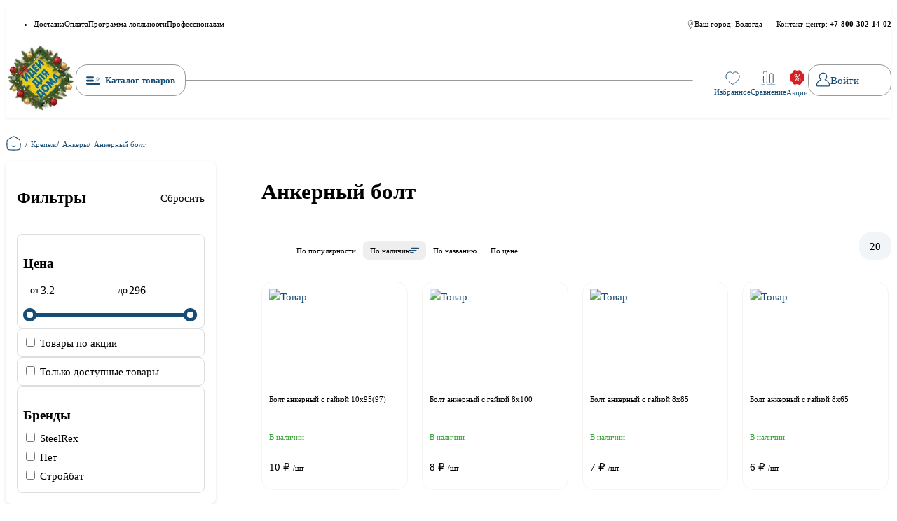

--- FILE ---
content_type: text/html;charset=utf-8
request_url: https://yaroslavl.idd35.ru/category/00002784/
body_size: 455425
content:
<!DOCTYPE html><html  lang="ru" class=""><head><meta charset="utf-8">
<meta name="viewport" content="width=device-width, initial-scale=1, maximum-scale=1">
<title>Анкерный болт Анкерный болт– купить недорого в интернет-магазине idd35.ru</title>
<link rel="preconnect" href="https://cdn.diginetica.net/">
<link rel="preconnect" href="https://tracking.diginetica.net/">
<link rel="preconnect" href="https://tracking-app.diginetica.net/">
<style>:root{--orange-200:#fc9;--orange-300:#ffb366;--orange-400:#f93;--orange-500:#ff8000;--red-200:#efa6a7;--red-300:#e7797c;--red-400:#df4d50;--red-500:#d72024;--red-600:#f80202;--blue-100:#f2f5f7;--blue-200:rgba(23,76,116,.4);--blue-300:rgba(23,76,116,.6);--blue-400:rgba(23,76,116,.8);--blue-500:#174c74;--black-200:hsla(40,13%,95%,.6);--black-300:#f5f4f2;--black-400:#999;--black-500:#000;--green-200:#9bd39b;--green-300:#68bc68;--green-400:#36a636;--green-500:#049004;--border-radius:16px;--teaser-block-buy-height:50px;--paragraphMarginBottom:24px;--section-margin:50px;--tablet:1023.98;--mobile:767.98;--mobile-s:480.98}*,:after,:before{box-sizing:border-box}:where(ul,ol):where([class]){padding-left:0}:where(blockquote,figure):where([class]),body{font-family:Inter,sans-serif;margin:0}:where(h1,h2,h3,h4,h5,h6,p,ul,ol,dl):where([class]){margin-block:0}:where(dd[class]){margin-left:0}:where(fieldset[class]){border:none;margin-left:0;padding:0}:where(ul[class]){list-style:none}p{margin-block:0}p:where(:not([class]):not(:last-child)){margin-bottom:var(--paragraphMarginBottom)}img{display:inline-block;max-height:100%;max-width:100%;-o-object-fit:scale-down;object-fit:scale-down}figure{margin:0}button,input,select,textarea{font:inherit}html{height:100%;scroll-behavior:smooth;scroll-padding-top:120px;scrollbar-width:thin}body,html{scrollbar-gutter:stable}body{background:#fff;line-height:1.5;min-height:100%}svg:not(.svg-image) [fill]{fill:currentColor}svg:not(.svg-image) [stroke]{stroke:currentColor}svg:not(.svg-image) *{transition-property:fill,stroke}a[class]{text-decoration:none}@media (prefers-reduced-motion:reduce){*{animation-duration:.01ms!important;animation-iteration-count:1!important;scroll-behavior:auto!important;transition-duration:.01ms!important}}html{font-size:clamp(.875rem,.8347107438rem + .1652892562vw,1rem)}body{height:100%}svg{display:inline-block;height:1em;transition:fill .3s;vertical-align:unset;width:1em}.visually-hidden{border:0;clip-path:inset(100%);height:1px;margin:-1px;padding:0;position:absolute;white-space:nowrap;width:1px;clip:rect(0 0 0 0);overflow:hidden}a{color:var(--blue-500)}.container{margin:0 auto;max-width:1400px;padding-inline:15px}.button{background-color:transparent;border:none;cursor:pointer;padding:0;transition:all .3s}.button:disabled{opacity:.5;pointer-events:none}.button--main{border:1px solid var(--black-400);border-radius:var(--border-radius);padding:10px 15px}@media (hover:hover){.button--main:hover{background-color:var(--blue-500);border-color:var(--blue-500);color:#fff}}@media (hover:none){.button--main.touched,.button--main:active,.button--main:focus{background-color:var(--blue-500);border-color:var(--blue-500);color:#fff}}.button--red{background-color:var(--red-500);border:1px solid var(--red-500);border-radius:var(--border-radius);color:#fff;padding:10px 15px}@media (hover:hover){.button--red:hover{background-color:var(--red-300);border-color:var(--red-300)}}@media (hover:none){.button--red.touched,.button--red:active,.button--red:focus{background-color:var(--red-300);border-color:var(--red-300)}}.button--order-submit{background-color:var(--red-500);border:1px solid var(--red-500);border-radius:var(--border-radius);color:#fff;padding:10px 15px;width:100%}@media (hover:hover){.button--order-submit:hover{background-color:var(--red-300);border-color:var(-red-300)}}@media (hover:none){.button--order-submit.touched,.button--order-submit:active,.button--order-submit:focus{background-color:var(--red-300);border-color:var(-red-300)}}.checkbox{display:inline-block;padding-left:2.2em}.checkbox__box{background-color:#fff;background-position:50% 50%;background-repeat:no-repeat;border-radius:5px;box-shadow:0 0 0 .1em var(--black-400);height:20px;margin-left:-2.2em;margin-top:.15em;overflow:hidden;position:absolute;width:20px}.checkbox__input:checked+.checkbox__box{background-color:var(--blue-500);background-image:url("data:image/svg+xml;charset=utf-8,%3Csvg xmlns='http://www.w3.org/2000/svg' width='12' height='9' fill='none' viewBox='0 0 12 9'%3E%3Cpath stroke='%23fff' stroke-linecap='round' stroke-width='1.5' d='m1.3 4.3 3.3 3.3 6-6'/%3E%3C/svg%3E")}.checkbox__input:checked:disabled+.checkbox__box{background-color:#9b9b9b}.checkbox__input:focus+.checkbox__box{box-shadow:0 0 0 .1em var(--blue-500)}.checkbox__input:disabled+.checkbox__box{box-shadow:0 0 0 .1em #9b9b9b}.checkbox__label{display:inline-block;font-size:12px;text-transform:lowercase}.checkbox__label:first-letter{text-transform:uppercase}.tips{border-radius:0 5px 5px 0;color:#fff;font-size:clamp(.75rem,.6694214876rem + .3305785124vw,1rem);max-width:-moz-max-content;max-width:max-content;padding:2px 10px 4px;position:relative;text-transform:none}.tips:before{border:6px solid transparent;border-left:7px solid #fff;content:"";display:block;left:0;position:absolute;top:9px}.tips--action{background:var(--red-500)}#wrapper{display:flex;flex-direction:column;height:100%}table{border-collapse:collapse;margin-bottom:var(--paragraphMarginBottom)}table thead{background:var(--blue-500);color:#fff}table th{font-weight:600}table tr:nth-child(2n){background-color:#fff}table td,table th{border:1px solid var(--blue-300);font-weight:400;padding:10px;text-align:left}blockquote{border-left:2px solid var(--red-500);padding-left:5px}.type-text img{margin-block:20px}.header-fixed{padding-top:140px}</style>
<style>/*!
 * animate.css - https://animate.style/
 * Version - 4.1.1
 * Licensed under the MIT license - http://opensource.org/licenses/MIT
 *
 * Copyright (c) 2020 Animate.css
 */:root{--animate-duration:1s;--animate-delay:1s;--animate-repeat:1}.animate__animated{-webkit-animation-duration:1s;animation-duration:1s;-webkit-animation-duration:var(--animate-duration);animation-duration:var(--animate-duration);-webkit-animation-fill-mode:both;animation-fill-mode:both}.animate__animated.animate__infinite{-webkit-animation-iteration-count:infinite;animation-iteration-count:infinite}.animate__animated.animate__repeat-1{-webkit-animation-iteration-count:1;animation-iteration-count:1;-webkit-animation-iteration-count:var(--animate-repeat);animation-iteration-count:var(--animate-repeat)}.animate__animated.animate__repeat-2{-webkit-animation-iteration-count:2;animation-iteration-count:2;-webkit-animation-iteration-count:calc(var(--animate-repeat)*2);animation-iteration-count:calc(var(--animate-repeat)*2)}.animate__animated.animate__repeat-3{-webkit-animation-iteration-count:3;animation-iteration-count:3;-webkit-animation-iteration-count:calc(var(--animate-repeat)*3);animation-iteration-count:calc(var(--animate-repeat)*3)}.animate__animated.animate__delay-1s{-webkit-animation-delay:1s;animation-delay:1s;-webkit-animation-delay:var(--animate-delay);animation-delay:var(--animate-delay)}.animate__animated.animate__delay-2s{-webkit-animation-delay:2s;animation-delay:2s;-webkit-animation-delay:calc(var(--animate-delay)*2);animation-delay:calc(var(--animate-delay)*2)}.animate__animated.animate__delay-3s{-webkit-animation-delay:3s;animation-delay:3s;-webkit-animation-delay:calc(var(--animate-delay)*3);animation-delay:calc(var(--animate-delay)*3)}.animate__animated.animate__delay-4s{-webkit-animation-delay:4s;animation-delay:4s;-webkit-animation-delay:calc(var(--animate-delay)*4);animation-delay:calc(var(--animate-delay)*4)}.animate__animated.animate__delay-5s{-webkit-animation-delay:5s;animation-delay:5s;-webkit-animation-delay:calc(var(--animate-delay)*5);animation-delay:calc(var(--animate-delay)*5)}.animate__animated.animate__faster{-webkit-animation-duration:.5s;animation-duration:.5s;-webkit-animation-duration:calc(var(--animate-duration)/2);animation-duration:calc(var(--animate-duration)/2)}.animate__animated.animate__fast{-webkit-animation-duration:.8s;animation-duration:.8s;-webkit-animation-duration:calc(var(--animate-duration)*.8);animation-duration:calc(var(--animate-duration)*.8)}.animate__animated.animate__slow{-webkit-animation-duration:2s;animation-duration:2s;-webkit-animation-duration:calc(var(--animate-duration)*2);animation-duration:calc(var(--animate-duration)*2)}.animate__animated.animate__slower{-webkit-animation-duration:3s;animation-duration:3s;-webkit-animation-duration:calc(var(--animate-duration)*3);animation-duration:calc(var(--animate-duration)*3)}@media (prefers-reduced-motion:reduce),print{.animate__animated{-webkit-animation-duration:1ms!important;animation-duration:1ms!important;-webkit-animation-iteration-count:1!important;animation-iteration-count:1!important;-webkit-transition-duration:1ms!important;transition-duration:1ms!important}.animate__animated[class*=Out]{opacity:0}}@-webkit-keyframes bounce{0%,20%,53%,to{-webkit-animation-timing-function:cubic-bezier(.215,.61,.355,1);animation-timing-function:cubic-bezier(.215,.61,.355,1);-webkit-transform:translateZ(0);transform:translateZ(0)}40%,43%{-webkit-animation-timing-function:cubic-bezier(.755,.05,.855,.06);animation-timing-function:cubic-bezier(.755,.05,.855,.06);-webkit-transform:translate3d(0,-30px,0) scaleY(1.1);transform:translate3d(0,-30px,0) scaleY(1.1)}70%{-webkit-animation-timing-function:cubic-bezier(.755,.05,.855,.06);animation-timing-function:cubic-bezier(.755,.05,.855,.06);-webkit-transform:translate3d(0,-15px,0) scaleY(1.05);transform:translate3d(0,-15px,0) scaleY(1.05)}80%{-webkit-transform:translateZ(0) scaleY(.95);transform:translateZ(0) scaleY(.95);-webkit-transition-timing-function:cubic-bezier(.215,.61,.355,1);transition-timing-function:cubic-bezier(.215,.61,.355,1)}90%{-webkit-transform:translate3d(0,-4px,0) scaleY(1.02);transform:translate3d(0,-4px,0) scaleY(1.02)}}@keyframes bounce{0%,20%,53%,to{-webkit-animation-timing-function:cubic-bezier(.215,.61,.355,1);animation-timing-function:cubic-bezier(.215,.61,.355,1);-webkit-transform:translateZ(0);transform:translateZ(0)}40%,43%{-webkit-animation-timing-function:cubic-bezier(.755,.05,.855,.06);animation-timing-function:cubic-bezier(.755,.05,.855,.06);-webkit-transform:translate3d(0,-30px,0) scaleY(1.1);transform:translate3d(0,-30px,0) scaleY(1.1)}70%{-webkit-animation-timing-function:cubic-bezier(.755,.05,.855,.06);animation-timing-function:cubic-bezier(.755,.05,.855,.06);-webkit-transform:translate3d(0,-15px,0) scaleY(1.05);transform:translate3d(0,-15px,0) scaleY(1.05)}80%{-webkit-transform:translateZ(0) scaleY(.95);transform:translateZ(0) scaleY(.95);-webkit-transition-timing-function:cubic-bezier(.215,.61,.355,1);transition-timing-function:cubic-bezier(.215,.61,.355,1)}90%{-webkit-transform:translate3d(0,-4px,0) scaleY(1.02);transform:translate3d(0,-4px,0) scaleY(1.02)}}.animate__bounce{-webkit-animation-name:bounce;animation-name:bounce;-webkit-transform-origin:center bottom;transform-origin:center bottom}@-webkit-keyframes flash{0%,50%,to{opacity:1}25%,75%{opacity:0}}@keyframes flash{0%,50%,to{opacity:1}25%,75%{opacity:0}}.animate__flash{-webkit-animation-name:flash;animation-name:flash}@-webkit-keyframes pulse{0%{-webkit-transform:scaleX(1);transform:scaleX(1)}50%{-webkit-transform:scale3d(1.05,1.05,1.05);transform:scale3d(1.05,1.05,1.05)}to{-webkit-transform:scaleX(1);transform:scaleX(1)}}@keyframes pulse{0%{-webkit-transform:scaleX(1);transform:scaleX(1)}50%{-webkit-transform:scale3d(1.05,1.05,1.05);transform:scale3d(1.05,1.05,1.05)}to{-webkit-transform:scaleX(1);transform:scaleX(1)}}.animate__pulse{-webkit-animation-name:pulse;animation-name:pulse;-webkit-animation-timing-function:ease-in-out;animation-timing-function:ease-in-out}@-webkit-keyframes rubberBand{0%{-webkit-transform:scaleX(1);transform:scaleX(1)}30%{-webkit-transform:scale3d(1.25,.75,1);transform:scale3d(1.25,.75,1)}40%{-webkit-transform:scale3d(.75,1.25,1);transform:scale3d(.75,1.25,1)}50%{-webkit-transform:scale3d(1.15,.85,1);transform:scale3d(1.15,.85,1)}65%{-webkit-transform:scale3d(.95,1.05,1);transform:scale3d(.95,1.05,1)}75%{-webkit-transform:scale3d(1.05,.95,1);transform:scale3d(1.05,.95,1)}to{-webkit-transform:scaleX(1);transform:scaleX(1)}}@keyframes rubberBand{0%{-webkit-transform:scaleX(1);transform:scaleX(1)}30%{-webkit-transform:scale3d(1.25,.75,1);transform:scale3d(1.25,.75,1)}40%{-webkit-transform:scale3d(.75,1.25,1);transform:scale3d(.75,1.25,1)}50%{-webkit-transform:scale3d(1.15,.85,1);transform:scale3d(1.15,.85,1)}65%{-webkit-transform:scale3d(.95,1.05,1);transform:scale3d(.95,1.05,1)}75%{-webkit-transform:scale3d(1.05,.95,1);transform:scale3d(1.05,.95,1)}to{-webkit-transform:scaleX(1);transform:scaleX(1)}}.animate__rubberBand{-webkit-animation-name:rubberBand;animation-name:rubberBand}@-webkit-keyframes shakeX{0%,to{-webkit-transform:translateZ(0);transform:translateZ(0)}10%,30%,50%,70%,90%{-webkit-transform:translate3d(-10px,0,0);transform:translate3d(-10px,0,0)}20%,40%,60%,80%{-webkit-transform:translate3d(10px,0,0);transform:translate3d(10px,0,0)}}@keyframes shakeX{0%,to{-webkit-transform:translateZ(0);transform:translateZ(0)}10%,30%,50%,70%,90%{-webkit-transform:translate3d(-10px,0,0);transform:translate3d(-10px,0,0)}20%,40%,60%,80%{-webkit-transform:translate3d(10px,0,0);transform:translate3d(10px,0,0)}}.animate__shakeX{-webkit-animation-name:shakeX;animation-name:shakeX}@-webkit-keyframes shakeY{0%,to{-webkit-transform:translateZ(0);transform:translateZ(0)}10%,30%,50%,70%,90%{-webkit-transform:translate3d(0,-10px,0);transform:translate3d(0,-10px,0)}20%,40%,60%,80%{-webkit-transform:translate3d(0,10px,0);transform:translate3d(0,10px,0)}}@keyframes shakeY{0%,to{-webkit-transform:translateZ(0);transform:translateZ(0)}10%,30%,50%,70%,90%{-webkit-transform:translate3d(0,-10px,0);transform:translate3d(0,-10px,0)}20%,40%,60%,80%{-webkit-transform:translate3d(0,10px,0);transform:translate3d(0,10px,0)}}.animate__shakeY{-webkit-animation-name:shakeY;animation-name:shakeY}@-webkit-keyframes headShake{0%{-webkit-transform:translateX(0);transform:translate(0)}6.5%{-webkit-transform:translateX(-6px) rotateY(-9deg);transform:translate(-6px) rotateY(-9deg)}18.5%{-webkit-transform:translateX(5px) rotateY(7deg);transform:translate(5px) rotateY(7deg)}31.5%{-webkit-transform:translateX(-3px) rotateY(-5deg);transform:translate(-3px) rotateY(-5deg)}43.5%{-webkit-transform:translateX(2px) rotateY(3deg);transform:translate(2px) rotateY(3deg)}50%{-webkit-transform:translateX(0);transform:translate(0)}}@keyframes headShake{0%{-webkit-transform:translateX(0);transform:translate(0)}6.5%{-webkit-transform:translateX(-6px) rotateY(-9deg);transform:translate(-6px) rotateY(-9deg)}18.5%{-webkit-transform:translateX(5px) rotateY(7deg);transform:translate(5px) rotateY(7deg)}31.5%{-webkit-transform:translateX(-3px) rotateY(-5deg);transform:translate(-3px) rotateY(-5deg)}43.5%{-webkit-transform:translateX(2px) rotateY(3deg);transform:translate(2px) rotateY(3deg)}50%{-webkit-transform:translateX(0);transform:translate(0)}}.animate__headShake{-webkit-animation-name:headShake;animation-name:headShake;-webkit-animation-timing-function:ease-in-out;animation-timing-function:ease-in-out}@-webkit-keyframes swing{20%{-webkit-transform:rotate(15deg);transform:rotate(15deg)}40%{-webkit-transform:rotate(-10deg);transform:rotate(-10deg)}60%{-webkit-transform:rotate(5deg);transform:rotate(5deg)}80%{-webkit-transform:rotate(-5deg);transform:rotate(-5deg)}to{-webkit-transform:rotate(0deg);transform:rotate(0)}}@keyframes swing{20%{-webkit-transform:rotate(15deg);transform:rotate(15deg)}40%{-webkit-transform:rotate(-10deg);transform:rotate(-10deg)}60%{-webkit-transform:rotate(5deg);transform:rotate(5deg)}80%{-webkit-transform:rotate(-5deg);transform:rotate(-5deg)}to{-webkit-transform:rotate(0deg);transform:rotate(0)}}.animate__swing{-webkit-animation-name:swing;animation-name:swing;-webkit-transform-origin:top center;transform-origin:top center}@-webkit-keyframes tada{0%{-webkit-transform:scaleX(1);transform:scaleX(1)}10%,20%{-webkit-transform:scale3d(.9,.9,.9) rotate(-3deg);transform:scale3d(.9,.9,.9) rotate(-3deg)}30%,50%,70%,90%{-webkit-transform:scale3d(1.1,1.1,1.1) rotate(3deg);transform:scale3d(1.1,1.1,1.1) rotate(3deg)}40%,60%,80%{-webkit-transform:scale3d(1.1,1.1,1.1) rotate(-3deg);transform:scale3d(1.1,1.1,1.1) rotate(-3deg)}to{-webkit-transform:scaleX(1);transform:scaleX(1)}}@keyframes tada{0%{-webkit-transform:scaleX(1);transform:scaleX(1)}10%,20%{-webkit-transform:scale3d(.9,.9,.9) rotate(-3deg);transform:scale3d(.9,.9,.9) rotate(-3deg)}30%,50%,70%,90%{-webkit-transform:scale3d(1.1,1.1,1.1) rotate(3deg);transform:scale3d(1.1,1.1,1.1) rotate(3deg)}40%,60%,80%{-webkit-transform:scale3d(1.1,1.1,1.1) rotate(-3deg);transform:scale3d(1.1,1.1,1.1) rotate(-3deg)}to{-webkit-transform:scaleX(1);transform:scaleX(1)}}.animate__tada{-webkit-animation-name:tada;animation-name:tada}@-webkit-keyframes wobble{0%{-webkit-transform:translateZ(0);transform:translateZ(0)}15%{-webkit-transform:translate3d(-25%,0,0) rotate(-5deg);transform:translate3d(-25%,0,0) rotate(-5deg)}30%{-webkit-transform:translate3d(20%,0,0) rotate(3deg);transform:translate3d(20%,0,0) rotate(3deg)}45%{-webkit-transform:translate3d(-15%,0,0) rotate(-3deg);transform:translate3d(-15%,0,0) rotate(-3deg)}60%{-webkit-transform:translate3d(10%,0,0) rotate(2deg);transform:translate3d(10%,0,0) rotate(2deg)}75%{-webkit-transform:translate3d(-5%,0,0) rotate(-1deg);transform:translate3d(-5%,0,0) rotate(-1deg)}to{-webkit-transform:translateZ(0);transform:translateZ(0)}}@keyframes wobble{0%{-webkit-transform:translateZ(0);transform:translateZ(0)}15%{-webkit-transform:translate3d(-25%,0,0) rotate(-5deg);transform:translate3d(-25%,0,0) rotate(-5deg)}30%{-webkit-transform:translate3d(20%,0,0) rotate(3deg);transform:translate3d(20%,0,0) rotate(3deg)}45%{-webkit-transform:translate3d(-15%,0,0) rotate(-3deg);transform:translate3d(-15%,0,0) rotate(-3deg)}60%{-webkit-transform:translate3d(10%,0,0) rotate(2deg);transform:translate3d(10%,0,0) rotate(2deg)}75%{-webkit-transform:translate3d(-5%,0,0) rotate(-1deg);transform:translate3d(-5%,0,0) rotate(-1deg)}to{-webkit-transform:translateZ(0);transform:translateZ(0)}}.animate__wobble{-webkit-animation-name:wobble;animation-name:wobble}@-webkit-keyframes jello{0%,11.1%,to{-webkit-transform:translateZ(0);transform:translateZ(0)}22.2%{-webkit-transform:skewX(-12.5deg) skewY(-12.5deg);transform:skew(-12.5deg) skewY(-12.5deg)}33.3%{-webkit-transform:skewX(6.25deg) skewY(6.25deg);transform:skew(6.25deg) skewY(6.25deg)}44.4%{-webkit-transform:skewX(-3.125deg) skewY(-3.125deg);transform:skew(-3.125deg) skewY(-3.125deg)}55.5%{-webkit-transform:skewX(1.5625deg) skewY(1.5625deg);transform:skew(1.5625deg) skewY(1.5625deg)}66.6%{-webkit-transform:skewX(-.78125deg) skewY(-.78125deg);transform:skew(-.78125deg) skewY(-.78125deg)}77.7%{-webkit-transform:skewX(.390625deg) skewY(.390625deg);transform:skew(.390625deg) skewY(.390625deg)}88.8%{-webkit-transform:skewX(-.1953125deg) skewY(-.1953125deg);transform:skew(-.1953125deg) skewY(-.1953125deg)}}@keyframes jello{0%,11.1%,to{-webkit-transform:translateZ(0);transform:translateZ(0)}22.2%{-webkit-transform:skewX(-12.5deg) skewY(-12.5deg);transform:skew(-12.5deg) skewY(-12.5deg)}33.3%{-webkit-transform:skewX(6.25deg) skewY(6.25deg);transform:skew(6.25deg) skewY(6.25deg)}44.4%{-webkit-transform:skewX(-3.125deg) skewY(-3.125deg);transform:skew(-3.125deg) skewY(-3.125deg)}55.5%{-webkit-transform:skewX(1.5625deg) skewY(1.5625deg);transform:skew(1.5625deg) skewY(1.5625deg)}66.6%{-webkit-transform:skewX(-.78125deg) skewY(-.78125deg);transform:skew(-.78125deg) skewY(-.78125deg)}77.7%{-webkit-transform:skewX(.390625deg) skewY(.390625deg);transform:skew(.390625deg) skewY(.390625deg)}88.8%{-webkit-transform:skewX(-.1953125deg) skewY(-.1953125deg);transform:skew(-.1953125deg) skewY(-.1953125deg)}}.animate__jello{-webkit-animation-name:jello;animation-name:jello;-webkit-transform-origin:center;transform-origin:center}@-webkit-keyframes heartBeat{0%{-webkit-transform:scale(1);transform:scale(1)}14%{-webkit-transform:scale(1.3);transform:scale(1.3)}28%{-webkit-transform:scale(1);transform:scale(1)}42%{-webkit-transform:scale(1.3);transform:scale(1.3)}70%{-webkit-transform:scale(1);transform:scale(1)}}@keyframes heartBeat{0%{-webkit-transform:scale(1);transform:scale(1)}14%{-webkit-transform:scale(1.3);transform:scale(1.3)}28%{-webkit-transform:scale(1);transform:scale(1)}42%{-webkit-transform:scale(1.3);transform:scale(1.3)}70%{-webkit-transform:scale(1);transform:scale(1)}}.animate__heartBeat{-webkit-animation-duration:1.3s;animation-duration:1.3s;-webkit-animation-duration:calc(var(--animate-duration)*1.3);animation-duration:calc(var(--animate-duration)*1.3);-webkit-animation-name:heartBeat;animation-name:heartBeat;-webkit-animation-timing-function:ease-in-out;animation-timing-function:ease-in-out}@-webkit-keyframes backInDown{0%{opacity:.7;-webkit-transform:translateY(-1200px) scale(.7);transform:translateY(-1200px) scale(.7)}80%{opacity:.7;-webkit-transform:translateY(0) scale(.7);transform:translateY(0) scale(.7)}to{opacity:1;-webkit-transform:scale(1);transform:scale(1)}}@keyframes backInDown{0%{opacity:.7;-webkit-transform:translateY(-1200px) scale(.7);transform:translateY(-1200px) scale(.7)}80%{opacity:.7;-webkit-transform:translateY(0) scale(.7);transform:translateY(0) scale(.7)}to{opacity:1;-webkit-transform:scale(1);transform:scale(1)}}.animate__backInDown{-webkit-animation-name:backInDown;animation-name:backInDown}@-webkit-keyframes backInLeft{0%{opacity:.7;-webkit-transform:translateX(-2000px) scale(.7);transform:translate(-2000px) scale(.7)}80%{opacity:.7;-webkit-transform:translateX(0) scale(.7);transform:translate(0) scale(.7)}to{opacity:1;-webkit-transform:scale(1);transform:scale(1)}}@keyframes backInLeft{0%{opacity:.7;-webkit-transform:translateX(-2000px) scale(.7);transform:translate(-2000px) scale(.7)}80%{opacity:.7;-webkit-transform:translateX(0) scale(.7);transform:translate(0) scale(.7)}to{opacity:1;-webkit-transform:scale(1);transform:scale(1)}}.animate__backInLeft{-webkit-animation-name:backInLeft;animation-name:backInLeft}@-webkit-keyframes backInRight{0%{opacity:.7;-webkit-transform:translateX(2000px) scale(.7);transform:translate(2000px) scale(.7)}80%{opacity:.7;-webkit-transform:translateX(0) scale(.7);transform:translate(0) scale(.7)}to{opacity:1;-webkit-transform:scale(1);transform:scale(1)}}@keyframes backInRight{0%{opacity:.7;-webkit-transform:translateX(2000px) scale(.7);transform:translate(2000px) scale(.7)}80%{opacity:.7;-webkit-transform:translateX(0) scale(.7);transform:translate(0) scale(.7)}to{opacity:1;-webkit-transform:scale(1);transform:scale(1)}}.animate__backInRight{-webkit-animation-name:backInRight;animation-name:backInRight}@-webkit-keyframes backInUp{0%{opacity:.7;-webkit-transform:translateY(1200px) scale(.7);transform:translateY(1200px) scale(.7)}80%{opacity:.7;-webkit-transform:translateY(0) scale(.7);transform:translateY(0) scale(.7)}to{opacity:1;-webkit-transform:scale(1);transform:scale(1)}}@keyframes backInUp{0%{opacity:.7;-webkit-transform:translateY(1200px) scale(.7);transform:translateY(1200px) scale(.7)}80%{opacity:.7;-webkit-transform:translateY(0) scale(.7);transform:translateY(0) scale(.7)}to{opacity:1;-webkit-transform:scale(1);transform:scale(1)}}.animate__backInUp{-webkit-animation-name:backInUp;animation-name:backInUp}@-webkit-keyframes backOutDown{0%{opacity:1;-webkit-transform:scale(1);transform:scale(1)}20%{opacity:.7;-webkit-transform:translateY(0) scale(.7);transform:translateY(0) scale(.7)}to{opacity:.7;-webkit-transform:translateY(700px) scale(.7);transform:translateY(700px) scale(.7)}}@keyframes backOutDown{0%{opacity:1;-webkit-transform:scale(1);transform:scale(1)}20%{opacity:.7;-webkit-transform:translateY(0) scale(.7);transform:translateY(0) scale(.7)}to{opacity:.7;-webkit-transform:translateY(700px) scale(.7);transform:translateY(700px) scale(.7)}}.animate__backOutDown{-webkit-animation-name:backOutDown;animation-name:backOutDown}@-webkit-keyframes backOutLeft{0%{opacity:1;-webkit-transform:scale(1);transform:scale(1)}20%{opacity:.7;-webkit-transform:translateX(0) scale(.7);transform:translate(0) scale(.7)}to{opacity:.7;-webkit-transform:translateX(-2000px) scale(.7);transform:translate(-2000px) scale(.7)}}@keyframes backOutLeft{0%{opacity:1;-webkit-transform:scale(1);transform:scale(1)}20%{opacity:.7;-webkit-transform:translateX(0) scale(.7);transform:translate(0) scale(.7)}to{opacity:.7;-webkit-transform:translateX(-2000px) scale(.7);transform:translate(-2000px) scale(.7)}}.animate__backOutLeft{-webkit-animation-name:backOutLeft;animation-name:backOutLeft}@-webkit-keyframes backOutRight{0%{opacity:1;-webkit-transform:scale(1);transform:scale(1)}20%{opacity:.7;-webkit-transform:translateX(0) scale(.7);transform:translate(0) scale(.7)}to{opacity:.7;-webkit-transform:translateX(2000px) scale(.7);transform:translate(2000px) scale(.7)}}@keyframes backOutRight{0%{opacity:1;-webkit-transform:scale(1);transform:scale(1)}20%{opacity:.7;-webkit-transform:translateX(0) scale(.7);transform:translate(0) scale(.7)}to{opacity:.7;-webkit-transform:translateX(2000px) scale(.7);transform:translate(2000px) scale(.7)}}.animate__backOutRight{-webkit-animation-name:backOutRight;animation-name:backOutRight}@-webkit-keyframes backOutUp{0%{opacity:1;-webkit-transform:scale(1);transform:scale(1)}20%{opacity:.7;-webkit-transform:translateY(0) scale(.7);transform:translateY(0) scale(.7)}to{opacity:.7;-webkit-transform:translateY(-700px) scale(.7);transform:translateY(-700px) scale(.7)}}@keyframes backOutUp{0%{opacity:1;-webkit-transform:scale(1);transform:scale(1)}20%{opacity:.7;-webkit-transform:translateY(0) scale(.7);transform:translateY(0) scale(.7)}to{opacity:.7;-webkit-transform:translateY(-700px) scale(.7);transform:translateY(-700px) scale(.7)}}.animate__backOutUp{-webkit-animation-name:backOutUp;animation-name:backOutUp}@-webkit-keyframes bounceIn{0%,20%,40%,60%,80%,to{-webkit-animation-timing-function:cubic-bezier(.215,.61,.355,1);animation-timing-function:cubic-bezier(.215,.61,.355,1)}0%{opacity:0;-webkit-transform:scale3d(.3,.3,.3);transform:scale3d(.3,.3,.3)}20%{-webkit-transform:scale3d(1.1,1.1,1.1);transform:scale3d(1.1,1.1,1.1)}40%{-webkit-transform:scale3d(.9,.9,.9);transform:scale3d(.9,.9,.9)}60%{opacity:1;-webkit-transform:scale3d(1.03,1.03,1.03);transform:scale3d(1.03,1.03,1.03)}80%{-webkit-transform:scale3d(.97,.97,.97);transform:scale3d(.97,.97,.97)}to{opacity:1;-webkit-transform:scaleX(1);transform:scaleX(1)}}@keyframes bounceIn{0%,20%,40%,60%,80%,to{-webkit-animation-timing-function:cubic-bezier(.215,.61,.355,1);animation-timing-function:cubic-bezier(.215,.61,.355,1)}0%{opacity:0;-webkit-transform:scale3d(.3,.3,.3);transform:scale3d(.3,.3,.3)}20%{-webkit-transform:scale3d(1.1,1.1,1.1);transform:scale3d(1.1,1.1,1.1)}40%{-webkit-transform:scale3d(.9,.9,.9);transform:scale3d(.9,.9,.9)}60%{opacity:1;-webkit-transform:scale3d(1.03,1.03,1.03);transform:scale3d(1.03,1.03,1.03)}80%{-webkit-transform:scale3d(.97,.97,.97);transform:scale3d(.97,.97,.97)}to{opacity:1;-webkit-transform:scaleX(1);transform:scaleX(1)}}.animate__bounceIn{-webkit-animation-duration:.75s;animation-duration:.75s;-webkit-animation-duration:calc(var(--animate-duration)*.75);animation-duration:calc(var(--animate-duration)*.75);-webkit-animation-name:bounceIn;animation-name:bounceIn}@-webkit-keyframes bounceInDown{0%,60%,75%,90%,to{-webkit-animation-timing-function:cubic-bezier(.215,.61,.355,1);animation-timing-function:cubic-bezier(.215,.61,.355,1)}0%{opacity:0;-webkit-transform:translate3d(0,-3000px,0) scaleY(3);transform:translate3d(0,-3000px,0) scaleY(3)}60%{opacity:1;-webkit-transform:translate3d(0,25px,0) scaleY(.9);transform:translate3d(0,25px,0) scaleY(.9)}75%{-webkit-transform:translate3d(0,-10px,0) scaleY(.95);transform:translate3d(0,-10px,0) scaleY(.95)}90%{-webkit-transform:translate3d(0,5px,0) scaleY(.985);transform:translate3d(0,5px,0) scaleY(.985)}to{-webkit-transform:translateZ(0);transform:translateZ(0)}}@keyframes bounceInDown{0%,60%,75%,90%,to{-webkit-animation-timing-function:cubic-bezier(.215,.61,.355,1);animation-timing-function:cubic-bezier(.215,.61,.355,1)}0%{opacity:0;-webkit-transform:translate3d(0,-3000px,0) scaleY(3);transform:translate3d(0,-3000px,0) scaleY(3)}60%{opacity:1;-webkit-transform:translate3d(0,25px,0) scaleY(.9);transform:translate3d(0,25px,0) scaleY(.9)}75%{-webkit-transform:translate3d(0,-10px,0) scaleY(.95);transform:translate3d(0,-10px,0) scaleY(.95)}90%{-webkit-transform:translate3d(0,5px,0) scaleY(.985);transform:translate3d(0,5px,0) scaleY(.985)}to{-webkit-transform:translateZ(0);transform:translateZ(0)}}.animate__bounceInDown{-webkit-animation-name:bounceInDown;animation-name:bounceInDown}@-webkit-keyframes bounceInLeft{0%,60%,75%,90%,to{-webkit-animation-timing-function:cubic-bezier(.215,.61,.355,1);animation-timing-function:cubic-bezier(.215,.61,.355,1)}0%{opacity:0;-webkit-transform:translate3d(-3000px,0,0) scaleX(3);transform:translate3d(-3000px,0,0) scaleX(3)}60%{opacity:1;-webkit-transform:translate3d(25px,0,0) scaleX(1);transform:translate3d(25px,0,0) scaleX(1)}75%{-webkit-transform:translate3d(-10px,0,0) scaleX(.98);transform:translate3d(-10px,0,0) scaleX(.98)}90%{-webkit-transform:translate3d(5px,0,0) scaleX(.995);transform:translate3d(5px,0,0) scaleX(.995)}to{-webkit-transform:translateZ(0);transform:translateZ(0)}}@keyframes bounceInLeft{0%,60%,75%,90%,to{-webkit-animation-timing-function:cubic-bezier(.215,.61,.355,1);animation-timing-function:cubic-bezier(.215,.61,.355,1)}0%{opacity:0;-webkit-transform:translate3d(-3000px,0,0) scaleX(3);transform:translate3d(-3000px,0,0) scaleX(3)}60%{opacity:1;-webkit-transform:translate3d(25px,0,0) scaleX(1);transform:translate3d(25px,0,0) scaleX(1)}75%{-webkit-transform:translate3d(-10px,0,0) scaleX(.98);transform:translate3d(-10px,0,0) scaleX(.98)}90%{-webkit-transform:translate3d(5px,0,0) scaleX(.995);transform:translate3d(5px,0,0) scaleX(.995)}to{-webkit-transform:translateZ(0);transform:translateZ(0)}}.animate__bounceInLeft{-webkit-animation-name:bounceInLeft;animation-name:bounceInLeft}@-webkit-keyframes bounceInRight{0%,60%,75%,90%,to{-webkit-animation-timing-function:cubic-bezier(.215,.61,.355,1);animation-timing-function:cubic-bezier(.215,.61,.355,1)}0%{opacity:0;-webkit-transform:translate3d(3000px,0,0) scaleX(3);transform:translate3d(3000px,0,0) scaleX(3)}60%{opacity:1;-webkit-transform:translate3d(-25px,0,0) scaleX(1);transform:translate3d(-25px,0,0) scaleX(1)}75%{-webkit-transform:translate3d(10px,0,0) scaleX(.98);transform:translate3d(10px,0,0) scaleX(.98)}90%{-webkit-transform:translate3d(-5px,0,0) scaleX(.995);transform:translate3d(-5px,0,0) scaleX(.995)}to{-webkit-transform:translateZ(0);transform:translateZ(0)}}@keyframes bounceInRight{0%,60%,75%,90%,to{-webkit-animation-timing-function:cubic-bezier(.215,.61,.355,1);animation-timing-function:cubic-bezier(.215,.61,.355,1)}0%{opacity:0;-webkit-transform:translate3d(3000px,0,0) scaleX(3);transform:translate3d(3000px,0,0) scaleX(3)}60%{opacity:1;-webkit-transform:translate3d(-25px,0,0) scaleX(1);transform:translate3d(-25px,0,0) scaleX(1)}75%{-webkit-transform:translate3d(10px,0,0) scaleX(.98);transform:translate3d(10px,0,0) scaleX(.98)}90%{-webkit-transform:translate3d(-5px,0,0) scaleX(.995);transform:translate3d(-5px,0,0) scaleX(.995)}to{-webkit-transform:translateZ(0);transform:translateZ(0)}}.animate__bounceInRight{-webkit-animation-name:bounceInRight;animation-name:bounceInRight}@-webkit-keyframes bounceInUp{0%,60%,75%,90%,to{-webkit-animation-timing-function:cubic-bezier(.215,.61,.355,1);animation-timing-function:cubic-bezier(.215,.61,.355,1)}0%{opacity:0;-webkit-transform:translate3d(0,3000px,0) scaleY(5);transform:translate3d(0,3000px,0) scaleY(5)}60%{opacity:1;-webkit-transform:translate3d(0,-20px,0) scaleY(.9);transform:translate3d(0,-20px,0) scaleY(.9)}75%{-webkit-transform:translate3d(0,10px,0) scaleY(.95);transform:translate3d(0,10px,0) scaleY(.95)}90%{-webkit-transform:translate3d(0,-5px,0) scaleY(.985);transform:translate3d(0,-5px,0) scaleY(.985)}to{-webkit-transform:translateZ(0);transform:translateZ(0)}}@keyframes bounceInUp{0%,60%,75%,90%,to{-webkit-animation-timing-function:cubic-bezier(.215,.61,.355,1);animation-timing-function:cubic-bezier(.215,.61,.355,1)}0%{opacity:0;-webkit-transform:translate3d(0,3000px,0) scaleY(5);transform:translate3d(0,3000px,0) scaleY(5)}60%{opacity:1;-webkit-transform:translate3d(0,-20px,0) scaleY(.9);transform:translate3d(0,-20px,0) scaleY(.9)}75%{-webkit-transform:translate3d(0,10px,0) scaleY(.95);transform:translate3d(0,10px,0) scaleY(.95)}90%{-webkit-transform:translate3d(0,-5px,0) scaleY(.985);transform:translate3d(0,-5px,0) scaleY(.985)}to{-webkit-transform:translateZ(0);transform:translateZ(0)}}.animate__bounceInUp{-webkit-animation-name:bounceInUp;animation-name:bounceInUp}@-webkit-keyframes bounceOut{20%{-webkit-transform:scale3d(.9,.9,.9);transform:scale3d(.9,.9,.9)}50%,55%{opacity:1;-webkit-transform:scale3d(1.1,1.1,1.1);transform:scale3d(1.1,1.1,1.1)}to{opacity:0;-webkit-transform:scale3d(.3,.3,.3);transform:scale3d(.3,.3,.3)}}@keyframes bounceOut{20%{-webkit-transform:scale3d(.9,.9,.9);transform:scale3d(.9,.9,.9)}50%,55%{opacity:1;-webkit-transform:scale3d(1.1,1.1,1.1);transform:scale3d(1.1,1.1,1.1)}to{opacity:0;-webkit-transform:scale3d(.3,.3,.3);transform:scale3d(.3,.3,.3)}}.animate__bounceOut{-webkit-animation-duration:.75s;animation-duration:.75s;-webkit-animation-duration:calc(var(--animate-duration)*.75);animation-duration:calc(var(--animate-duration)*.75);-webkit-animation-name:bounceOut;animation-name:bounceOut}@-webkit-keyframes bounceOutDown{20%{-webkit-transform:translate3d(0,10px,0) scaleY(.985);transform:translate3d(0,10px,0) scaleY(.985)}40%,45%{opacity:1;-webkit-transform:translate3d(0,-20px,0) scaleY(.9);transform:translate3d(0,-20px,0) scaleY(.9)}to{opacity:0;-webkit-transform:translate3d(0,2000px,0) scaleY(3);transform:translate3d(0,2000px,0) scaleY(3)}}@keyframes bounceOutDown{20%{-webkit-transform:translate3d(0,10px,0) scaleY(.985);transform:translate3d(0,10px,0) scaleY(.985)}40%,45%{opacity:1;-webkit-transform:translate3d(0,-20px,0) scaleY(.9);transform:translate3d(0,-20px,0) scaleY(.9)}to{opacity:0;-webkit-transform:translate3d(0,2000px,0) scaleY(3);transform:translate3d(0,2000px,0) scaleY(3)}}.animate__bounceOutDown{-webkit-animation-name:bounceOutDown;animation-name:bounceOutDown}@-webkit-keyframes bounceOutLeft{20%{opacity:1;-webkit-transform:translate3d(20px,0,0) scaleX(.9);transform:translate3d(20px,0,0) scaleX(.9)}to{opacity:0;-webkit-transform:translate3d(-2000px,0,0) scaleX(2);transform:translate3d(-2000px,0,0) scaleX(2)}}@keyframes bounceOutLeft{20%{opacity:1;-webkit-transform:translate3d(20px,0,0) scaleX(.9);transform:translate3d(20px,0,0) scaleX(.9)}to{opacity:0;-webkit-transform:translate3d(-2000px,0,0) scaleX(2);transform:translate3d(-2000px,0,0) scaleX(2)}}.animate__bounceOutLeft{-webkit-animation-name:bounceOutLeft;animation-name:bounceOutLeft}@-webkit-keyframes bounceOutRight{20%{opacity:1;-webkit-transform:translate3d(-20px,0,0) scaleX(.9);transform:translate3d(-20px,0,0) scaleX(.9)}to{opacity:0;-webkit-transform:translate3d(2000px,0,0) scaleX(2);transform:translate3d(2000px,0,0) scaleX(2)}}@keyframes bounceOutRight{20%{opacity:1;-webkit-transform:translate3d(-20px,0,0) scaleX(.9);transform:translate3d(-20px,0,0) scaleX(.9)}to{opacity:0;-webkit-transform:translate3d(2000px,0,0) scaleX(2);transform:translate3d(2000px,0,0) scaleX(2)}}.animate__bounceOutRight{-webkit-animation-name:bounceOutRight;animation-name:bounceOutRight}@-webkit-keyframes bounceOutUp{20%{-webkit-transform:translate3d(0,-10px,0) scaleY(.985);transform:translate3d(0,-10px,0) scaleY(.985)}40%,45%{opacity:1;-webkit-transform:translate3d(0,20px,0) scaleY(.9);transform:translate3d(0,20px,0) scaleY(.9)}to{opacity:0;-webkit-transform:translate3d(0,-2000px,0) scaleY(3);transform:translate3d(0,-2000px,0) scaleY(3)}}@keyframes bounceOutUp{20%{-webkit-transform:translate3d(0,-10px,0) scaleY(.985);transform:translate3d(0,-10px,0) scaleY(.985)}40%,45%{opacity:1;-webkit-transform:translate3d(0,20px,0) scaleY(.9);transform:translate3d(0,20px,0) scaleY(.9)}to{opacity:0;-webkit-transform:translate3d(0,-2000px,0) scaleY(3);transform:translate3d(0,-2000px,0) scaleY(3)}}.animate__bounceOutUp{-webkit-animation-name:bounceOutUp;animation-name:bounceOutUp}@-webkit-keyframes fadeIn{0%{opacity:0}to{opacity:1}}@keyframes fadeIn{0%{opacity:0}to{opacity:1}}.animate__fadeIn{-webkit-animation-name:fadeIn;animation-name:fadeIn}@-webkit-keyframes fadeInDown{0%{opacity:0;-webkit-transform:translate3d(0,-100%,0);transform:translate3d(0,-100%,0)}to{opacity:1;-webkit-transform:translateZ(0);transform:translateZ(0)}}@keyframes fadeInDown{0%{opacity:0;-webkit-transform:translate3d(0,-100%,0);transform:translate3d(0,-100%,0)}to{opacity:1;-webkit-transform:translateZ(0);transform:translateZ(0)}}.animate__fadeInDown{-webkit-animation-name:fadeInDown;animation-name:fadeInDown}@-webkit-keyframes fadeInDownBig{0%{opacity:0;-webkit-transform:translate3d(0,-2000px,0);transform:translate3d(0,-2000px,0)}to{opacity:1;-webkit-transform:translateZ(0);transform:translateZ(0)}}@keyframes fadeInDownBig{0%{opacity:0;-webkit-transform:translate3d(0,-2000px,0);transform:translate3d(0,-2000px,0)}to{opacity:1;-webkit-transform:translateZ(0);transform:translateZ(0)}}.animate__fadeInDownBig{-webkit-animation-name:fadeInDownBig;animation-name:fadeInDownBig}@-webkit-keyframes fadeInLeft{0%{opacity:0;-webkit-transform:translate3d(-100%,0,0);transform:translate3d(-100%,0,0)}to{opacity:1;-webkit-transform:translateZ(0);transform:translateZ(0)}}@keyframes fadeInLeft{0%{opacity:0;-webkit-transform:translate3d(-100%,0,0);transform:translate3d(-100%,0,0)}to{opacity:1;-webkit-transform:translateZ(0);transform:translateZ(0)}}.animate__fadeInLeft{-webkit-animation-name:fadeInLeft;animation-name:fadeInLeft}@-webkit-keyframes fadeInLeftBig{0%{opacity:0;-webkit-transform:translate3d(-2000px,0,0);transform:translate3d(-2000px,0,0)}to{opacity:1;-webkit-transform:translateZ(0);transform:translateZ(0)}}@keyframes fadeInLeftBig{0%{opacity:0;-webkit-transform:translate3d(-2000px,0,0);transform:translate3d(-2000px,0,0)}to{opacity:1;-webkit-transform:translateZ(0);transform:translateZ(0)}}.animate__fadeInLeftBig{-webkit-animation-name:fadeInLeftBig;animation-name:fadeInLeftBig}@-webkit-keyframes fadeInRight{0%{opacity:0;-webkit-transform:translate3d(100%,0,0);transform:translate3d(100%,0,0)}to{opacity:1;-webkit-transform:translateZ(0);transform:translateZ(0)}}@keyframes fadeInRight{0%{opacity:0;-webkit-transform:translate3d(100%,0,0);transform:translate3d(100%,0,0)}to{opacity:1;-webkit-transform:translateZ(0);transform:translateZ(0)}}.animate__fadeInRight{-webkit-animation-name:fadeInRight;animation-name:fadeInRight}@-webkit-keyframes fadeInRightBig{0%{opacity:0;-webkit-transform:translate3d(2000px,0,0);transform:translate3d(2000px,0,0)}to{opacity:1;-webkit-transform:translateZ(0);transform:translateZ(0)}}@keyframes fadeInRightBig{0%{opacity:0;-webkit-transform:translate3d(2000px,0,0);transform:translate3d(2000px,0,0)}to{opacity:1;-webkit-transform:translateZ(0);transform:translateZ(0)}}.animate__fadeInRightBig{-webkit-animation-name:fadeInRightBig;animation-name:fadeInRightBig}@-webkit-keyframes fadeInUp{0%{opacity:0;-webkit-transform:translate3d(0,100%,0);transform:translate3d(0,100%,0)}to{opacity:1;-webkit-transform:translateZ(0);transform:translateZ(0)}}@keyframes fadeInUp{0%{opacity:0;-webkit-transform:translate3d(0,100%,0);transform:translate3d(0,100%,0)}to{opacity:1;-webkit-transform:translateZ(0);transform:translateZ(0)}}.animate__fadeInUp{-webkit-animation-name:fadeInUp;animation-name:fadeInUp}@-webkit-keyframes fadeInUpBig{0%{opacity:0;-webkit-transform:translate3d(0,2000px,0);transform:translate3d(0,2000px,0)}to{opacity:1;-webkit-transform:translateZ(0);transform:translateZ(0)}}@keyframes fadeInUpBig{0%{opacity:0;-webkit-transform:translate3d(0,2000px,0);transform:translate3d(0,2000px,0)}to{opacity:1;-webkit-transform:translateZ(0);transform:translateZ(0)}}.animate__fadeInUpBig{-webkit-animation-name:fadeInUpBig;animation-name:fadeInUpBig}@-webkit-keyframes fadeInTopLeft{0%{opacity:0;-webkit-transform:translate3d(-100%,-100%,0);transform:translate3d(-100%,-100%,0)}to{opacity:1;-webkit-transform:translateZ(0);transform:translateZ(0)}}@keyframes fadeInTopLeft{0%{opacity:0;-webkit-transform:translate3d(-100%,-100%,0);transform:translate3d(-100%,-100%,0)}to{opacity:1;-webkit-transform:translateZ(0);transform:translateZ(0)}}.animate__fadeInTopLeft{-webkit-animation-name:fadeInTopLeft;animation-name:fadeInTopLeft}@-webkit-keyframes fadeInTopRight{0%{opacity:0;-webkit-transform:translate3d(100%,-100%,0);transform:translate3d(100%,-100%,0)}to{opacity:1;-webkit-transform:translateZ(0);transform:translateZ(0)}}@keyframes fadeInTopRight{0%{opacity:0;-webkit-transform:translate3d(100%,-100%,0);transform:translate3d(100%,-100%,0)}to{opacity:1;-webkit-transform:translateZ(0);transform:translateZ(0)}}.animate__fadeInTopRight{-webkit-animation-name:fadeInTopRight;animation-name:fadeInTopRight}@-webkit-keyframes fadeInBottomLeft{0%{opacity:0;-webkit-transform:translate3d(-100%,100%,0);transform:translate3d(-100%,100%,0)}to{opacity:1;-webkit-transform:translateZ(0);transform:translateZ(0)}}@keyframes fadeInBottomLeft{0%{opacity:0;-webkit-transform:translate3d(-100%,100%,0);transform:translate3d(-100%,100%,0)}to{opacity:1;-webkit-transform:translateZ(0);transform:translateZ(0)}}.animate__fadeInBottomLeft{-webkit-animation-name:fadeInBottomLeft;animation-name:fadeInBottomLeft}@-webkit-keyframes fadeInBottomRight{0%{opacity:0;-webkit-transform:translate3d(100%,100%,0);transform:translate3d(100%,100%,0)}to{opacity:1;-webkit-transform:translateZ(0);transform:translateZ(0)}}@keyframes fadeInBottomRight{0%{opacity:0;-webkit-transform:translate3d(100%,100%,0);transform:translate3d(100%,100%,0)}to{opacity:1;-webkit-transform:translateZ(0);transform:translateZ(0)}}.animate__fadeInBottomRight{-webkit-animation-name:fadeInBottomRight;animation-name:fadeInBottomRight}@-webkit-keyframes fadeOut{0%{opacity:1}to{opacity:0}}@keyframes fadeOut{0%{opacity:1}to{opacity:0}}.animate__fadeOut{-webkit-animation-name:fadeOut;animation-name:fadeOut}@-webkit-keyframes fadeOutDown{0%{opacity:1}to{opacity:0;-webkit-transform:translate3d(0,100%,0);transform:translate3d(0,100%,0)}}@keyframes fadeOutDown{0%{opacity:1}to{opacity:0;-webkit-transform:translate3d(0,100%,0);transform:translate3d(0,100%,0)}}.animate__fadeOutDown{-webkit-animation-name:fadeOutDown;animation-name:fadeOutDown}@-webkit-keyframes fadeOutDownBig{0%{opacity:1}to{opacity:0;-webkit-transform:translate3d(0,2000px,0);transform:translate3d(0,2000px,0)}}@keyframes fadeOutDownBig{0%{opacity:1}to{opacity:0;-webkit-transform:translate3d(0,2000px,0);transform:translate3d(0,2000px,0)}}.animate__fadeOutDownBig{-webkit-animation-name:fadeOutDownBig;animation-name:fadeOutDownBig}@-webkit-keyframes fadeOutLeft{0%{opacity:1}to{opacity:0;-webkit-transform:translate3d(-100%,0,0);transform:translate3d(-100%,0,0)}}@keyframes fadeOutLeft{0%{opacity:1}to{opacity:0;-webkit-transform:translate3d(-100%,0,0);transform:translate3d(-100%,0,0)}}.animate__fadeOutLeft{-webkit-animation-name:fadeOutLeft;animation-name:fadeOutLeft}@-webkit-keyframes fadeOutLeftBig{0%{opacity:1}to{opacity:0;-webkit-transform:translate3d(-2000px,0,0);transform:translate3d(-2000px,0,0)}}@keyframes fadeOutLeftBig{0%{opacity:1}to{opacity:0;-webkit-transform:translate3d(-2000px,0,0);transform:translate3d(-2000px,0,0)}}.animate__fadeOutLeftBig{-webkit-animation-name:fadeOutLeftBig;animation-name:fadeOutLeftBig}@-webkit-keyframes fadeOutRight{0%{opacity:1}to{opacity:0;-webkit-transform:translate3d(100%,0,0);transform:translate3d(100%,0,0)}}@keyframes fadeOutRight{0%{opacity:1}to{opacity:0;-webkit-transform:translate3d(100%,0,0);transform:translate3d(100%,0,0)}}.animate__fadeOutRight{-webkit-animation-name:fadeOutRight;animation-name:fadeOutRight}@-webkit-keyframes fadeOutRightBig{0%{opacity:1}to{opacity:0;-webkit-transform:translate3d(2000px,0,0);transform:translate3d(2000px,0,0)}}@keyframes fadeOutRightBig{0%{opacity:1}to{opacity:0;-webkit-transform:translate3d(2000px,0,0);transform:translate3d(2000px,0,0)}}.animate__fadeOutRightBig{-webkit-animation-name:fadeOutRightBig;animation-name:fadeOutRightBig}@-webkit-keyframes fadeOutUp{0%{opacity:1}to{opacity:0;-webkit-transform:translate3d(0,-100%,0);transform:translate3d(0,-100%,0)}}@keyframes fadeOutUp{0%{opacity:1}to{opacity:0;-webkit-transform:translate3d(0,-100%,0);transform:translate3d(0,-100%,0)}}.animate__fadeOutUp{-webkit-animation-name:fadeOutUp;animation-name:fadeOutUp}@-webkit-keyframes fadeOutUpBig{0%{opacity:1}to{opacity:0;-webkit-transform:translate3d(0,-2000px,0);transform:translate3d(0,-2000px,0)}}@keyframes fadeOutUpBig{0%{opacity:1}to{opacity:0;-webkit-transform:translate3d(0,-2000px,0);transform:translate3d(0,-2000px,0)}}.animate__fadeOutUpBig{-webkit-animation-name:fadeOutUpBig;animation-name:fadeOutUpBig}@-webkit-keyframes fadeOutTopLeft{0%{opacity:1;-webkit-transform:translateZ(0);transform:translateZ(0)}to{opacity:0;-webkit-transform:translate3d(-100%,-100%,0);transform:translate3d(-100%,-100%,0)}}@keyframes fadeOutTopLeft{0%{opacity:1;-webkit-transform:translateZ(0);transform:translateZ(0)}to{opacity:0;-webkit-transform:translate3d(-100%,-100%,0);transform:translate3d(-100%,-100%,0)}}.animate__fadeOutTopLeft{-webkit-animation-name:fadeOutTopLeft;animation-name:fadeOutTopLeft}@-webkit-keyframes fadeOutTopRight{0%{opacity:1;-webkit-transform:translateZ(0);transform:translateZ(0)}to{opacity:0;-webkit-transform:translate3d(100%,-100%,0);transform:translate3d(100%,-100%,0)}}@keyframes fadeOutTopRight{0%{opacity:1;-webkit-transform:translateZ(0);transform:translateZ(0)}to{opacity:0;-webkit-transform:translate3d(100%,-100%,0);transform:translate3d(100%,-100%,0)}}.animate__fadeOutTopRight{-webkit-animation-name:fadeOutTopRight;animation-name:fadeOutTopRight}@-webkit-keyframes fadeOutBottomRight{0%{opacity:1;-webkit-transform:translateZ(0);transform:translateZ(0)}to{opacity:0;-webkit-transform:translate3d(100%,100%,0);transform:translate3d(100%,100%,0)}}@keyframes fadeOutBottomRight{0%{opacity:1;-webkit-transform:translateZ(0);transform:translateZ(0)}to{opacity:0;-webkit-transform:translate3d(100%,100%,0);transform:translate3d(100%,100%,0)}}.animate__fadeOutBottomRight{-webkit-animation-name:fadeOutBottomRight;animation-name:fadeOutBottomRight}@-webkit-keyframes fadeOutBottomLeft{0%{opacity:1;-webkit-transform:translateZ(0);transform:translateZ(0)}to{opacity:0;-webkit-transform:translate3d(-100%,100%,0);transform:translate3d(-100%,100%,0)}}@keyframes fadeOutBottomLeft{0%{opacity:1;-webkit-transform:translateZ(0);transform:translateZ(0)}to{opacity:0;-webkit-transform:translate3d(-100%,100%,0);transform:translate3d(-100%,100%,0)}}.animate__fadeOutBottomLeft{-webkit-animation-name:fadeOutBottomLeft;animation-name:fadeOutBottomLeft}@-webkit-keyframes flip{0%{-webkit-animation-timing-function:ease-out;animation-timing-function:ease-out;-webkit-transform:perspective(400px) scaleX(1) translateZ(0) rotateY(-1turn);transform:perspective(400px) scaleX(1) translateZ(0) rotateY(-1turn)}40%{-webkit-animation-timing-function:ease-out;animation-timing-function:ease-out;-webkit-transform:perspective(400px) scaleX(1) translateZ(150px) rotateY(-190deg);transform:perspective(400px) scaleX(1) translateZ(150px) rotateY(-190deg)}50%{-webkit-animation-timing-function:ease-in;animation-timing-function:ease-in;-webkit-transform:perspective(400px) scaleX(1) translateZ(150px) rotateY(-170deg);transform:perspective(400px) scaleX(1) translateZ(150px) rotateY(-170deg)}80%{-webkit-animation-timing-function:ease-in;animation-timing-function:ease-in;-webkit-transform:perspective(400px) scale3d(.95,.95,.95) translateZ(0) rotateY(0deg);transform:perspective(400px) scale3d(.95,.95,.95) translateZ(0) rotateY(0)}to{-webkit-animation-timing-function:ease-in;animation-timing-function:ease-in;-webkit-transform:perspective(400px) scaleX(1) translateZ(0) rotateY(0deg);transform:perspective(400px) scaleX(1) translateZ(0) rotateY(0)}}@keyframes flip{0%{-webkit-animation-timing-function:ease-out;animation-timing-function:ease-out;-webkit-transform:perspective(400px) scaleX(1) translateZ(0) rotateY(-1turn);transform:perspective(400px) scaleX(1) translateZ(0) rotateY(-1turn)}40%{-webkit-animation-timing-function:ease-out;animation-timing-function:ease-out;-webkit-transform:perspective(400px) scaleX(1) translateZ(150px) rotateY(-190deg);transform:perspective(400px) scaleX(1) translateZ(150px) rotateY(-190deg)}50%{-webkit-animation-timing-function:ease-in;animation-timing-function:ease-in;-webkit-transform:perspective(400px) scaleX(1) translateZ(150px) rotateY(-170deg);transform:perspective(400px) scaleX(1) translateZ(150px) rotateY(-170deg)}80%{-webkit-animation-timing-function:ease-in;animation-timing-function:ease-in;-webkit-transform:perspective(400px) scale3d(.95,.95,.95) translateZ(0) rotateY(0deg);transform:perspective(400px) scale3d(.95,.95,.95) translateZ(0) rotateY(0)}to{-webkit-animation-timing-function:ease-in;animation-timing-function:ease-in;-webkit-transform:perspective(400px) scaleX(1) translateZ(0) rotateY(0deg);transform:perspective(400px) scaleX(1) translateZ(0) rotateY(0)}}.animate__animated.animate__flip{-webkit-animation-name:flip;animation-name:flip;-webkit-backface-visibility:visible;backface-visibility:visible}@-webkit-keyframes flipInX{0%{-webkit-animation-timing-function:ease-in;animation-timing-function:ease-in;opacity:0;-webkit-transform:perspective(400px) rotateX(90deg);transform:perspective(400px) rotateX(90deg)}40%{-webkit-animation-timing-function:ease-in;animation-timing-function:ease-in;-webkit-transform:perspective(400px) rotateX(-20deg);transform:perspective(400px) rotateX(-20deg)}60%{opacity:1;-webkit-transform:perspective(400px) rotateX(10deg);transform:perspective(400px) rotateX(10deg)}80%{-webkit-transform:perspective(400px) rotateX(-5deg);transform:perspective(400px) rotateX(-5deg)}to{-webkit-transform:perspective(400px);transform:perspective(400px)}}@keyframes flipInX{0%{-webkit-animation-timing-function:ease-in;animation-timing-function:ease-in;opacity:0;-webkit-transform:perspective(400px) rotateX(90deg);transform:perspective(400px) rotateX(90deg)}40%{-webkit-animation-timing-function:ease-in;animation-timing-function:ease-in;-webkit-transform:perspective(400px) rotateX(-20deg);transform:perspective(400px) rotateX(-20deg)}60%{opacity:1;-webkit-transform:perspective(400px) rotateX(10deg);transform:perspective(400px) rotateX(10deg)}80%{-webkit-transform:perspective(400px) rotateX(-5deg);transform:perspective(400px) rotateX(-5deg)}to{-webkit-transform:perspective(400px);transform:perspective(400px)}}.animate__flipInX{-webkit-animation-name:flipInX;animation-name:flipInX;-webkit-backface-visibility:visible!important;backface-visibility:visible!important}@-webkit-keyframes flipInY{0%{-webkit-animation-timing-function:ease-in;animation-timing-function:ease-in;opacity:0;-webkit-transform:perspective(400px) rotateY(90deg);transform:perspective(400px) rotateY(90deg)}40%{-webkit-animation-timing-function:ease-in;animation-timing-function:ease-in;-webkit-transform:perspective(400px) rotateY(-20deg);transform:perspective(400px) rotateY(-20deg)}60%{opacity:1;-webkit-transform:perspective(400px) rotateY(10deg);transform:perspective(400px) rotateY(10deg)}80%{-webkit-transform:perspective(400px) rotateY(-5deg);transform:perspective(400px) rotateY(-5deg)}to{-webkit-transform:perspective(400px);transform:perspective(400px)}}@keyframes flipInY{0%{-webkit-animation-timing-function:ease-in;animation-timing-function:ease-in;opacity:0;-webkit-transform:perspective(400px) rotateY(90deg);transform:perspective(400px) rotateY(90deg)}40%{-webkit-animation-timing-function:ease-in;animation-timing-function:ease-in;-webkit-transform:perspective(400px) rotateY(-20deg);transform:perspective(400px) rotateY(-20deg)}60%{opacity:1;-webkit-transform:perspective(400px) rotateY(10deg);transform:perspective(400px) rotateY(10deg)}80%{-webkit-transform:perspective(400px) rotateY(-5deg);transform:perspective(400px) rotateY(-5deg)}to{-webkit-transform:perspective(400px);transform:perspective(400px)}}.animate__flipInY{-webkit-animation-name:flipInY;animation-name:flipInY;-webkit-backface-visibility:visible!important;backface-visibility:visible!important}@-webkit-keyframes flipOutX{0%{-webkit-transform:perspective(400px);transform:perspective(400px)}30%{opacity:1;-webkit-transform:perspective(400px) rotateX(-20deg);transform:perspective(400px) rotateX(-20deg)}to{opacity:0;-webkit-transform:perspective(400px) rotateX(90deg);transform:perspective(400px) rotateX(90deg)}}@keyframes flipOutX{0%{-webkit-transform:perspective(400px);transform:perspective(400px)}30%{opacity:1;-webkit-transform:perspective(400px) rotateX(-20deg);transform:perspective(400px) rotateX(-20deg)}to{opacity:0;-webkit-transform:perspective(400px) rotateX(90deg);transform:perspective(400px) rotateX(90deg)}}.animate__flipOutX{-webkit-animation-duration:.75s;animation-duration:.75s;-webkit-animation-duration:calc(var(--animate-duration)*.75);animation-duration:calc(var(--animate-duration)*.75);-webkit-animation-name:flipOutX;animation-name:flipOutX;-webkit-backface-visibility:visible!important;backface-visibility:visible!important}@-webkit-keyframes flipOutY{0%{-webkit-transform:perspective(400px);transform:perspective(400px)}30%{opacity:1;-webkit-transform:perspective(400px) rotateY(-15deg);transform:perspective(400px) rotateY(-15deg)}to{opacity:0;-webkit-transform:perspective(400px) rotateY(90deg);transform:perspective(400px) rotateY(90deg)}}@keyframes flipOutY{0%{-webkit-transform:perspective(400px);transform:perspective(400px)}30%{opacity:1;-webkit-transform:perspective(400px) rotateY(-15deg);transform:perspective(400px) rotateY(-15deg)}to{opacity:0;-webkit-transform:perspective(400px) rotateY(90deg);transform:perspective(400px) rotateY(90deg)}}.animate__flipOutY{-webkit-animation-duration:.75s;animation-duration:.75s;-webkit-animation-duration:calc(var(--animate-duration)*.75);animation-duration:calc(var(--animate-duration)*.75);-webkit-animation-name:flipOutY;animation-name:flipOutY;-webkit-backface-visibility:visible!important;backface-visibility:visible!important}@-webkit-keyframes lightSpeedInRight{0%{opacity:0;-webkit-transform:translate3d(100%,0,0) skewX(-30deg);transform:translate3d(100%,0,0) skew(-30deg)}60%{opacity:1;-webkit-transform:skewX(20deg);transform:skew(20deg)}80%{-webkit-transform:skewX(-5deg);transform:skew(-5deg)}to{-webkit-transform:translateZ(0);transform:translateZ(0)}}@keyframes lightSpeedInRight{0%{opacity:0;-webkit-transform:translate3d(100%,0,0) skewX(-30deg);transform:translate3d(100%,0,0) skew(-30deg)}60%{opacity:1;-webkit-transform:skewX(20deg);transform:skew(20deg)}80%{-webkit-transform:skewX(-5deg);transform:skew(-5deg)}to{-webkit-transform:translateZ(0);transform:translateZ(0)}}.animate__lightSpeedInRight{-webkit-animation-name:lightSpeedInRight;animation-name:lightSpeedInRight;-webkit-animation-timing-function:ease-out;animation-timing-function:ease-out}@-webkit-keyframes lightSpeedInLeft{0%{opacity:0;-webkit-transform:translate3d(-100%,0,0) skewX(30deg);transform:translate3d(-100%,0,0) skew(30deg)}60%{opacity:1;-webkit-transform:skewX(-20deg);transform:skew(-20deg)}80%{-webkit-transform:skewX(5deg);transform:skew(5deg)}to{-webkit-transform:translateZ(0);transform:translateZ(0)}}@keyframes lightSpeedInLeft{0%{opacity:0;-webkit-transform:translate3d(-100%,0,0) skewX(30deg);transform:translate3d(-100%,0,0) skew(30deg)}60%{opacity:1;-webkit-transform:skewX(-20deg);transform:skew(-20deg)}80%{-webkit-transform:skewX(5deg);transform:skew(5deg)}to{-webkit-transform:translateZ(0);transform:translateZ(0)}}.animate__lightSpeedInLeft{-webkit-animation-name:lightSpeedInLeft;animation-name:lightSpeedInLeft;-webkit-animation-timing-function:ease-out;animation-timing-function:ease-out}@-webkit-keyframes lightSpeedOutRight{0%{opacity:1}to{opacity:0;-webkit-transform:translate3d(100%,0,0) skewX(30deg);transform:translate3d(100%,0,0) skew(30deg)}}@keyframes lightSpeedOutRight{0%{opacity:1}to{opacity:0;-webkit-transform:translate3d(100%,0,0) skewX(30deg);transform:translate3d(100%,0,0) skew(30deg)}}.animate__lightSpeedOutRight{-webkit-animation-name:lightSpeedOutRight;animation-name:lightSpeedOutRight;-webkit-animation-timing-function:ease-in;animation-timing-function:ease-in}@-webkit-keyframes lightSpeedOutLeft{0%{opacity:1}to{opacity:0;-webkit-transform:translate3d(-100%,0,0) skewX(-30deg);transform:translate3d(-100%,0,0) skew(-30deg)}}@keyframes lightSpeedOutLeft{0%{opacity:1}to{opacity:0;-webkit-transform:translate3d(-100%,0,0) skewX(-30deg);transform:translate3d(-100%,0,0) skew(-30deg)}}.animate__lightSpeedOutLeft{-webkit-animation-name:lightSpeedOutLeft;animation-name:lightSpeedOutLeft;-webkit-animation-timing-function:ease-in;animation-timing-function:ease-in}@-webkit-keyframes rotateIn{0%{opacity:0;-webkit-transform:rotate(-200deg);transform:rotate(-200deg)}to{opacity:1;-webkit-transform:translateZ(0);transform:translateZ(0)}}@keyframes rotateIn{0%{opacity:0;-webkit-transform:rotate(-200deg);transform:rotate(-200deg)}to{opacity:1;-webkit-transform:translateZ(0);transform:translateZ(0)}}.animate__rotateIn{-webkit-animation-name:rotateIn;animation-name:rotateIn;-webkit-transform-origin:center;transform-origin:center}@-webkit-keyframes rotateInDownLeft{0%{opacity:0;-webkit-transform:rotate(-45deg);transform:rotate(-45deg)}to{opacity:1;-webkit-transform:translateZ(0);transform:translateZ(0)}}@keyframes rotateInDownLeft{0%{opacity:0;-webkit-transform:rotate(-45deg);transform:rotate(-45deg)}to{opacity:1;-webkit-transform:translateZ(0);transform:translateZ(0)}}.animate__rotateInDownLeft{-webkit-animation-name:rotateInDownLeft;animation-name:rotateInDownLeft;-webkit-transform-origin:left bottom;transform-origin:left bottom}@-webkit-keyframes rotateInDownRight{0%{opacity:0;-webkit-transform:rotate(45deg);transform:rotate(45deg)}to{opacity:1;-webkit-transform:translateZ(0);transform:translateZ(0)}}@keyframes rotateInDownRight{0%{opacity:0;-webkit-transform:rotate(45deg);transform:rotate(45deg)}to{opacity:1;-webkit-transform:translateZ(0);transform:translateZ(0)}}.animate__rotateInDownRight{-webkit-animation-name:rotateInDownRight;animation-name:rotateInDownRight;-webkit-transform-origin:right bottom;transform-origin:right bottom}@-webkit-keyframes rotateInUpLeft{0%{opacity:0;-webkit-transform:rotate(45deg);transform:rotate(45deg)}to{opacity:1;-webkit-transform:translateZ(0);transform:translateZ(0)}}@keyframes rotateInUpLeft{0%{opacity:0;-webkit-transform:rotate(45deg);transform:rotate(45deg)}to{opacity:1;-webkit-transform:translateZ(0);transform:translateZ(0)}}.animate__rotateInUpLeft{-webkit-animation-name:rotateInUpLeft;animation-name:rotateInUpLeft;-webkit-transform-origin:left bottom;transform-origin:left bottom}@-webkit-keyframes rotateInUpRight{0%{opacity:0;-webkit-transform:rotate(-90deg);transform:rotate(-90deg)}to{opacity:1;-webkit-transform:translateZ(0);transform:translateZ(0)}}@keyframes rotateInUpRight{0%{opacity:0;-webkit-transform:rotate(-90deg);transform:rotate(-90deg)}to{opacity:1;-webkit-transform:translateZ(0);transform:translateZ(0)}}.animate__rotateInUpRight{-webkit-animation-name:rotateInUpRight;animation-name:rotateInUpRight;-webkit-transform-origin:right bottom;transform-origin:right bottom}@-webkit-keyframes rotateOut{0%{opacity:1}to{opacity:0;-webkit-transform:rotate(200deg);transform:rotate(200deg)}}@keyframes rotateOut{0%{opacity:1}to{opacity:0;-webkit-transform:rotate(200deg);transform:rotate(200deg)}}.animate__rotateOut{-webkit-animation-name:rotateOut;animation-name:rotateOut;-webkit-transform-origin:center;transform-origin:center}@-webkit-keyframes rotateOutDownLeft{0%{opacity:1}to{opacity:0;-webkit-transform:rotate(45deg);transform:rotate(45deg)}}@keyframes rotateOutDownLeft{0%{opacity:1}to{opacity:0;-webkit-transform:rotate(45deg);transform:rotate(45deg)}}.animate__rotateOutDownLeft{-webkit-animation-name:rotateOutDownLeft;animation-name:rotateOutDownLeft;-webkit-transform-origin:left bottom;transform-origin:left bottom}@-webkit-keyframes rotateOutDownRight{0%{opacity:1}to{opacity:0;-webkit-transform:rotate(-45deg);transform:rotate(-45deg)}}@keyframes rotateOutDownRight{0%{opacity:1}to{opacity:0;-webkit-transform:rotate(-45deg);transform:rotate(-45deg)}}.animate__rotateOutDownRight{-webkit-animation-name:rotateOutDownRight;animation-name:rotateOutDownRight;-webkit-transform-origin:right bottom;transform-origin:right bottom}@-webkit-keyframes rotateOutUpLeft{0%{opacity:1}to{opacity:0;-webkit-transform:rotate(-45deg);transform:rotate(-45deg)}}@keyframes rotateOutUpLeft{0%{opacity:1}to{opacity:0;-webkit-transform:rotate(-45deg);transform:rotate(-45deg)}}.animate__rotateOutUpLeft{-webkit-animation-name:rotateOutUpLeft;animation-name:rotateOutUpLeft;-webkit-transform-origin:left bottom;transform-origin:left bottom}@-webkit-keyframes rotateOutUpRight{0%{opacity:1}to{opacity:0;-webkit-transform:rotate(90deg);transform:rotate(90deg)}}@keyframes rotateOutUpRight{0%{opacity:1}to{opacity:0;-webkit-transform:rotate(90deg);transform:rotate(90deg)}}.animate__rotateOutUpRight{-webkit-animation-name:rotateOutUpRight;animation-name:rotateOutUpRight;-webkit-transform-origin:right bottom;transform-origin:right bottom}@-webkit-keyframes hinge{0%{-webkit-animation-timing-function:ease-in-out;animation-timing-function:ease-in-out}20%,60%{-webkit-animation-timing-function:ease-in-out;animation-timing-function:ease-in-out;-webkit-transform:rotate(80deg);transform:rotate(80deg)}40%,80%{-webkit-animation-timing-function:ease-in-out;animation-timing-function:ease-in-out;opacity:1;-webkit-transform:rotate(60deg);transform:rotate(60deg)}to{opacity:0;-webkit-transform:translate3d(0,700px,0);transform:translate3d(0,700px,0)}}@keyframes hinge{0%{-webkit-animation-timing-function:ease-in-out;animation-timing-function:ease-in-out}20%,60%{-webkit-animation-timing-function:ease-in-out;animation-timing-function:ease-in-out;-webkit-transform:rotate(80deg);transform:rotate(80deg)}40%,80%{-webkit-animation-timing-function:ease-in-out;animation-timing-function:ease-in-out;opacity:1;-webkit-transform:rotate(60deg);transform:rotate(60deg)}to{opacity:0;-webkit-transform:translate3d(0,700px,0);transform:translate3d(0,700px,0)}}.animate__hinge{-webkit-animation-duration:2s;animation-duration:2s;-webkit-animation-duration:calc(var(--animate-duration)*2);animation-duration:calc(var(--animate-duration)*2);-webkit-animation-name:hinge;animation-name:hinge;-webkit-transform-origin:top left;transform-origin:top left}@-webkit-keyframes jackInTheBox{0%{opacity:0;-webkit-transform:scale(.1) rotate(30deg);transform:scale(.1) rotate(30deg);-webkit-transform-origin:center bottom;transform-origin:center bottom}50%{-webkit-transform:rotate(-10deg);transform:rotate(-10deg)}70%{-webkit-transform:rotate(3deg);transform:rotate(3deg)}to{opacity:1;-webkit-transform:scale(1);transform:scale(1)}}@keyframes jackInTheBox{0%{opacity:0;-webkit-transform:scale(.1) rotate(30deg);transform:scale(.1) rotate(30deg);-webkit-transform-origin:center bottom;transform-origin:center bottom}50%{-webkit-transform:rotate(-10deg);transform:rotate(-10deg)}70%{-webkit-transform:rotate(3deg);transform:rotate(3deg)}to{opacity:1;-webkit-transform:scale(1);transform:scale(1)}}.animate__jackInTheBox{-webkit-animation-name:jackInTheBox;animation-name:jackInTheBox}@-webkit-keyframes rollIn{0%{opacity:0;-webkit-transform:translate3d(-100%,0,0) rotate(-120deg);transform:translate3d(-100%,0,0) rotate(-120deg)}to{opacity:1;-webkit-transform:translateZ(0);transform:translateZ(0)}}@keyframes rollIn{0%{opacity:0;-webkit-transform:translate3d(-100%,0,0) rotate(-120deg);transform:translate3d(-100%,0,0) rotate(-120deg)}to{opacity:1;-webkit-transform:translateZ(0);transform:translateZ(0)}}.animate__rollIn{-webkit-animation-name:rollIn;animation-name:rollIn}@-webkit-keyframes rollOut{0%{opacity:1}to{opacity:0;-webkit-transform:translate3d(100%,0,0) rotate(120deg);transform:translate3d(100%,0,0) rotate(120deg)}}@keyframes rollOut{0%{opacity:1}to{opacity:0;-webkit-transform:translate3d(100%,0,0) rotate(120deg);transform:translate3d(100%,0,0) rotate(120deg)}}.animate__rollOut{-webkit-animation-name:rollOut;animation-name:rollOut}@-webkit-keyframes zoomIn{0%{opacity:0;-webkit-transform:scale3d(.3,.3,.3);transform:scale3d(.3,.3,.3)}50%{opacity:1}}@keyframes zoomIn{0%{opacity:0;-webkit-transform:scale3d(.3,.3,.3);transform:scale3d(.3,.3,.3)}50%{opacity:1}}.animate__zoomIn{-webkit-animation-name:zoomIn;animation-name:zoomIn}@-webkit-keyframes zoomInDown{0%{-webkit-animation-timing-function:cubic-bezier(.55,.055,.675,.19);animation-timing-function:cubic-bezier(.55,.055,.675,.19);opacity:0;-webkit-transform:scale3d(.1,.1,.1) translate3d(0,-1000px,0);transform:scale3d(.1,.1,.1) translate3d(0,-1000px,0)}60%{-webkit-animation-timing-function:cubic-bezier(.175,.885,.32,1);animation-timing-function:cubic-bezier(.175,.885,.32,1);opacity:1;-webkit-transform:scale3d(.475,.475,.475) translate3d(0,60px,0);transform:scale3d(.475,.475,.475) translate3d(0,60px,0)}}@keyframes zoomInDown{0%{-webkit-animation-timing-function:cubic-bezier(.55,.055,.675,.19);animation-timing-function:cubic-bezier(.55,.055,.675,.19);opacity:0;-webkit-transform:scale3d(.1,.1,.1) translate3d(0,-1000px,0);transform:scale3d(.1,.1,.1) translate3d(0,-1000px,0)}60%{-webkit-animation-timing-function:cubic-bezier(.175,.885,.32,1);animation-timing-function:cubic-bezier(.175,.885,.32,1);opacity:1;-webkit-transform:scale3d(.475,.475,.475) translate3d(0,60px,0);transform:scale3d(.475,.475,.475) translate3d(0,60px,0)}}.animate__zoomInDown{-webkit-animation-name:zoomInDown;animation-name:zoomInDown}@-webkit-keyframes zoomInLeft{0%{-webkit-animation-timing-function:cubic-bezier(.55,.055,.675,.19);animation-timing-function:cubic-bezier(.55,.055,.675,.19);opacity:0;-webkit-transform:scale3d(.1,.1,.1) translate3d(-1000px,0,0);transform:scale3d(.1,.1,.1) translate3d(-1000px,0,0)}60%{-webkit-animation-timing-function:cubic-bezier(.175,.885,.32,1);animation-timing-function:cubic-bezier(.175,.885,.32,1);opacity:1;-webkit-transform:scale3d(.475,.475,.475) translate3d(10px,0,0);transform:scale3d(.475,.475,.475) translate3d(10px,0,0)}}@keyframes zoomInLeft{0%{-webkit-animation-timing-function:cubic-bezier(.55,.055,.675,.19);animation-timing-function:cubic-bezier(.55,.055,.675,.19);opacity:0;-webkit-transform:scale3d(.1,.1,.1) translate3d(-1000px,0,0);transform:scale3d(.1,.1,.1) translate3d(-1000px,0,0)}60%{-webkit-animation-timing-function:cubic-bezier(.175,.885,.32,1);animation-timing-function:cubic-bezier(.175,.885,.32,1);opacity:1;-webkit-transform:scale3d(.475,.475,.475) translate3d(10px,0,0);transform:scale3d(.475,.475,.475) translate3d(10px,0,0)}}.animate__zoomInLeft{-webkit-animation-name:zoomInLeft;animation-name:zoomInLeft}@-webkit-keyframes zoomInRight{0%{-webkit-animation-timing-function:cubic-bezier(.55,.055,.675,.19);animation-timing-function:cubic-bezier(.55,.055,.675,.19);opacity:0;-webkit-transform:scale3d(.1,.1,.1) translate3d(1000px,0,0);transform:scale3d(.1,.1,.1) translate3d(1000px,0,0)}60%{-webkit-animation-timing-function:cubic-bezier(.175,.885,.32,1);animation-timing-function:cubic-bezier(.175,.885,.32,1);opacity:1;-webkit-transform:scale3d(.475,.475,.475) translate3d(-10px,0,0);transform:scale3d(.475,.475,.475) translate3d(-10px,0,0)}}@keyframes zoomInRight{0%{-webkit-animation-timing-function:cubic-bezier(.55,.055,.675,.19);animation-timing-function:cubic-bezier(.55,.055,.675,.19);opacity:0;-webkit-transform:scale3d(.1,.1,.1) translate3d(1000px,0,0);transform:scale3d(.1,.1,.1) translate3d(1000px,0,0)}60%{-webkit-animation-timing-function:cubic-bezier(.175,.885,.32,1);animation-timing-function:cubic-bezier(.175,.885,.32,1);opacity:1;-webkit-transform:scale3d(.475,.475,.475) translate3d(-10px,0,0);transform:scale3d(.475,.475,.475) translate3d(-10px,0,0)}}.animate__zoomInRight{-webkit-animation-name:zoomInRight;animation-name:zoomInRight}@-webkit-keyframes zoomInUp{0%{-webkit-animation-timing-function:cubic-bezier(.55,.055,.675,.19);animation-timing-function:cubic-bezier(.55,.055,.675,.19);opacity:0;-webkit-transform:scale3d(.1,.1,.1) translate3d(0,1000px,0);transform:scale3d(.1,.1,.1) translate3d(0,1000px,0)}60%{-webkit-animation-timing-function:cubic-bezier(.175,.885,.32,1);animation-timing-function:cubic-bezier(.175,.885,.32,1);opacity:1;-webkit-transform:scale3d(.475,.475,.475) translate3d(0,-60px,0);transform:scale3d(.475,.475,.475) translate3d(0,-60px,0)}}@keyframes zoomInUp{0%{-webkit-animation-timing-function:cubic-bezier(.55,.055,.675,.19);animation-timing-function:cubic-bezier(.55,.055,.675,.19);opacity:0;-webkit-transform:scale3d(.1,.1,.1) translate3d(0,1000px,0);transform:scale3d(.1,.1,.1) translate3d(0,1000px,0)}60%{-webkit-animation-timing-function:cubic-bezier(.175,.885,.32,1);animation-timing-function:cubic-bezier(.175,.885,.32,1);opacity:1;-webkit-transform:scale3d(.475,.475,.475) translate3d(0,-60px,0);transform:scale3d(.475,.475,.475) translate3d(0,-60px,0)}}.animate__zoomInUp{-webkit-animation-name:zoomInUp;animation-name:zoomInUp}@-webkit-keyframes zoomOut{0%{opacity:1}50%{opacity:0;-webkit-transform:scale3d(.3,.3,.3);transform:scale3d(.3,.3,.3)}to{opacity:0}}@keyframes zoomOut{0%{opacity:1}50%{opacity:0;-webkit-transform:scale3d(.3,.3,.3);transform:scale3d(.3,.3,.3)}to{opacity:0}}.animate__zoomOut{-webkit-animation-name:zoomOut;animation-name:zoomOut}@-webkit-keyframes zoomOutDown{40%{-webkit-animation-timing-function:cubic-bezier(.55,.055,.675,.19);animation-timing-function:cubic-bezier(.55,.055,.675,.19);opacity:1;-webkit-transform:scale3d(.475,.475,.475) translate3d(0,-60px,0);transform:scale3d(.475,.475,.475) translate3d(0,-60px,0)}to{-webkit-animation-timing-function:cubic-bezier(.175,.885,.32,1);animation-timing-function:cubic-bezier(.175,.885,.32,1);opacity:0;-webkit-transform:scale3d(.1,.1,.1) translate3d(0,2000px,0);transform:scale3d(.1,.1,.1) translate3d(0,2000px,0)}}@keyframes zoomOutDown{40%{-webkit-animation-timing-function:cubic-bezier(.55,.055,.675,.19);animation-timing-function:cubic-bezier(.55,.055,.675,.19);opacity:1;-webkit-transform:scale3d(.475,.475,.475) translate3d(0,-60px,0);transform:scale3d(.475,.475,.475) translate3d(0,-60px,0)}to{-webkit-animation-timing-function:cubic-bezier(.175,.885,.32,1);animation-timing-function:cubic-bezier(.175,.885,.32,1);opacity:0;-webkit-transform:scale3d(.1,.1,.1) translate3d(0,2000px,0);transform:scale3d(.1,.1,.1) translate3d(0,2000px,0)}}.animate__zoomOutDown{-webkit-animation-name:zoomOutDown;animation-name:zoomOutDown;-webkit-transform-origin:center bottom;transform-origin:center bottom}@-webkit-keyframes zoomOutLeft{40%{opacity:1;-webkit-transform:scale3d(.475,.475,.475) translate3d(42px,0,0);transform:scale3d(.475,.475,.475) translate3d(42px,0,0)}to{opacity:0;-webkit-transform:scale(.1) translate3d(-2000px,0,0);transform:scale(.1) translate3d(-2000px,0,0)}}@keyframes zoomOutLeft{40%{opacity:1;-webkit-transform:scale3d(.475,.475,.475) translate3d(42px,0,0);transform:scale3d(.475,.475,.475) translate3d(42px,0,0)}to{opacity:0;-webkit-transform:scale(.1) translate3d(-2000px,0,0);transform:scale(.1) translate3d(-2000px,0,0)}}.animate__zoomOutLeft{-webkit-animation-name:zoomOutLeft;animation-name:zoomOutLeft;-webkit-transform-origin:left center;transform-origin:left center}@-webkit-keyframes zoomOutRight{40%{opacity:1;-webkit-transform:scale3d(.475,.475,.475) translate3d(-42px,0,0);transform:scale3d(.475,.475,.475) translate3d(-42px,0,0)}to{opacity:0;-webkit-transform:scale(.1) translate3d(2000px,0,0);transform:scale(.1) translate3d(2000px,0,0)}}@keyframes zoomOutRight{40%{opacity:1;-webkit-transform:scale3d(.475,.475,.475) translate3d(-42px,0,0);transform:scale3d(.475,.475,.475) translate3d(-42px,0,0)}to{opacity:0;-webkit-transform:scale(.1) translate3d(2000px,0,0);transform:scale(.1) translate3d(2000px,0,0)}}.animate__zoomOutRight{-webkit-animation-name:zoomOutRight;animation-name:zoomOutRight;-webkit-transform-origin:right center;transform-origin:right center}@-webkit-keyframes zoomOutUp{40%{-webkit-animation-timing-function:cubic-bezier(.55,.055,.675,.19);animation-timing-function:cubic-bezier(.55,.055,.675,.19);opacity:1;-webkit-transform:scale3d(.475,.475,.475) translate3d(0,60px,0);transform:scale3d(.475,.475,.475) translate3d(0,60px,0)}to{-webkit-animation-timing-function:cubic-bezier(.175,.885,.32,1);animation-timing-function:cubic-bezier(.175,.885,.32,1);opacity:0;-webkit-transform:scale3d(.1,.1,.1) translate3d(0,-2000px,0);transform:scale3d(.1,.1,.1) translate3d(0,-2000px,0)}}@keyframes zoomOutUp{40%{-webkit-animation-timing-function:cubic-bezier(.55,.055,.675,.19);animation-timing-function:cubic-bezier(.55,.055,.675,.19);opacity:1;-webkit-transform:scale3d(.475,.475,.475) translate3d(0,60px,0);transform:scale3d(.475,.475,.475) translate3d(0,60px,0)}to{-webkit-animation-timing-function:cubic-bezier(.175,.885,.32,1);animation-timing-function:cubic-bezier(.175,.885,.32,1);opacity:0;-webkit-transform:scale3d(.1,.1,.1) translate3d(0,-2000px,0);transform:scale3d(.1,.1,.1) translate3d(0,-2000px,0)}}.animate__zoomOutUp{-webkit-animation-name:zoomOutUp;animation-name:zoomOutUp;-webkit-transform-origin:center bottom;transform-origin:center bottom}@-webkit-keyframes slideInDown{0%{-webkit-transform:translate3d(0,-100%,0);transform:translate3d(0,-100%,0);visibility:visible}to{-webkit-transform:translateZ(0);transform:translateZ(0)}}@keyframes slideInDown{0%{-webkit-transform:translate3d(0,-100%,0);transform:translate3d(0,-100%,0);visibility:visible}to{-webkit-transform:translateZ(0);transform:translateZ(0)}}.animate__slideInDown{-webkit-animation-name:slideInDown;animation-name:slideInDown}@-webkit-keyframes slideInLeft{0%{-webkit-transform:translate3d(-100%,0,0);transform:translate3d(-100%,0,0);visibility:visible}to{-webkit-transform:translateZ(0);transform:translateZ(0)}}@keyframes slideInLeft{0%{-webkit-transform:translate3d(-100%,0,0);transform:translate3d(-100%,0,0);visibility:visible}to{-webkit-transform:translateZ(0);transform:translateZ(0)}}.animate__slideInLeft{-webkit-animation-name:slideInLeft;animation-name:slideInLeft}@-webkit-keyframes slideInRight{0%{-webkit-transform:translate3d(100%,0,0);transform:translate3d(100%,0,0);visibility:visible}to{-webkit-transform:translateZ(0);transform:translateZ(0)}}@keyframes slideInRight{0%{-webkit-transform:translate3d(100%,0,0);transform:translate3d(100%,0,0);visibility:visible}to{-webkit-transform:translateZ(0);transform:translateZ(0)}}.animate__slideInRight{-webkit-animation-name:slideInRight;animation-name:slideInRight}@-webkit-keyframes slideInUp{0%{-webkit-transform:translate3d(0,100%,0);transform:translate3d(0,100%,0);visibility:visible}to{-webkit-transform:translateZ(0);transform:translateZ(0)}}@keyframes slideInUp{0%{-webkit-transform:translate3d(0,100%,0);transform:translate3d(0,100%,0);visibility:visible}to{-webkit-transform:translateZ(0);transform:translateZ(0)}}.animate__slideInUp{-webkit-animation-name:slideInUp;animation-name:slideInUp}@-webkit-keyframes slideOutDown{0%{-webkit-transform:translateZ(0);transform:translateZ(0)}to{-webkit-transform:translate3d(0,100%,0);transform:translate3d(0,100%,0);visibility:hidden}}@keyframes slideOutDown{0%{-webkit-transform:translateZ(0);transform:translateZ(0)}to{-webkit-transform:translate3d(0,100%,0);transform:translate3d(0,100%,0);visibility:hidden}}.animate__slideOutDown{-webkit-animation-name:slideOutDown;animation-name:slideOutDown}@-webkit-keyframes slideOutLeft{0%{-webkit-transform:translateZ(0);transform:translateZ(0)}to{-webkit-transform:translate3d(-100%,0,0);transform:translate3d(-100%,0,0);visibility:hidden}}@keyframes slideOutLeft{0%{-webkit-transform:translateZ(0);transform:translateZ(0)}to{-webkit-transform:translate3d(-100%,0,0);transform:translate3d(-100%,0,0);visibility:hidden}}.animate__slideOutLeft{-webkit-animation-name:slideOutLeft;animation-name:slideOutLeft}@-webkit-keyframes slideOutRight{0%{-webkit-transform:translateZ(0);transform:translateZ(0)}to{-webkit-transform:translate3d(100%,0,0);transform:translate3d(100%,0,0);visibility:hidden}}@keyframes slideOutRight{0%{-webkit-transform:translateZ(0);transform:translateZ(0)}to{-webkit-transform:translate3d(100%,0,0);transform:translate3d(100%,0,0);visibility:hidden}}.animate__slideOutRight{-webkit-animation-name:slideOutRight;animation-name:slideOutRight}@-webkit-keyframes slideOutUp{0%{-webkit-transform:translateZ(0);transform:translateZ(0)}to{-webkit-transform:translate3d(0,-100%,0);transform:translate3d(0,-100%,0);visibility:hidden}}@keyframes slideOutUp{0%{-webkit-transform:translateZ(0);transform:translateZ(0)}to{-webkit-transform:translate3d(0,-100%,0);transform:translate3d(0,-100%,0);visibility:hidden}}.animate__slideOutUp{-webkit-animation-name:slideOutUp;animation-name:slideOutUp}</style>
<style>@font-face{font-display:swap;font-family:Inter;font-style:normal;font-weight:400;src:url(/_nuxt/Inter-normal-400-cyrillic-ext.Dc4VJyIJ.woff2) format("woff2");unicode-range:u+0460-052f,u+1c80-1c8a,u+20b4,u+2de0-2dff,u+a640-a69f,u+fe2e-fe2f}@font-face{font-display:swap;font-family:Inter;font-style:normal;font-weight:400;src:url(/_nuxt/Inter-normal-400-cyrillic.BLGc9T1a.woff2) format("woff2");unicode-range:u+0301,u+0400-045f,u+0490-0491,u+04b0-04b1,u+2116}@font-face{font-display:swap;font-family:Inter;font-style:normal;font-weight:400;src:url(/_nuxt/Inter-normal-400-greek-ext.Bput3-QP.woff2) format("woff2");unicode-range:u+1f??}@font-face{font-display:swap;font-family:Inter;font-style:normal;font-weight:400;src:url(/_nuxt/Inter-normal-400-greek.DxZsaF_h.woff2) format("woff2");unicode-range:u+0370-0377,u+037a-037f,u+0384-038a,u+038c,u+038e-03a1,u+03a3-03ff}@font-face{font-display:swap;font-family:Inter;font-style:normal;font-weight:400;src:url(/_nuxt/Inter-normal-400-vietnamese.DMkecbls.woff2) format("woff2");unicode-range:u+0102-0103,u+0110-0111,u+0128-0129,u+0168-0169,u+01a0-01a1,u+01af-01b0,u+0300-0301,u+0303-0304,u+0308-0309,u+0323,u+0329,u+1ea0-1ef9,u+20ab}@font-face{font-display:swap;font-family:Inter;font-style:normal;font-weight:400;src:url(/_nuxt/Inter-normal-400-latin-ext.C1nco2VV.woff2) format("woff2");unicode-range:u+0100-02ba,u+02bd-02c5,u+02c7-02cc,u+02ce-02d7,u+02dd-02ff,u+0304,u+0308,u+0329,u+1d00-1dbf,u+1e00-1e9f,u+1ef2-1eff,u+2020,u+20a0-20ab,u+20ad-20c0,u+2113,u+2c60-2c7f,u+a720-a7ff}@font-face{font-display:swap;font-family:Inter;font-style:normal;font-weight:400;src:url(/_nuxt/Inter-normal-400-latin.C38fXH4l.woff2) format("woff2");unicode-range:u+00??,u+0131,u+0152-0153,u+02bb-02bc,u+02c6,u+02da,u+02dc,u+0304,u+0308,u+0329,u+2000-206f,u+20ac,u+2122,u+2191,u+2193,u+2212,u+2215,u+feff,u+fffd}@font-face{font-display:swap;font-family:Open Sans;font-stretch:100%;font-style:normal;font-weight:400;src:url(/_nuxt/Open_Sans-normal-400-cyrillic-ext.B28g4zcY.woff2) format("woff2");unicode-range:u+0460-052f,u+1c80-1c8a,u+20b4,u+2de0-2dff,u+a640-a69f,u+fe2e-fe2f}@font-face{font-display:swap;font-family:Open Sans;font-stretch:100%;font-style:normal;font-weight:400;src:url(/_nuxt/Open_Sans-normal-400-cyrillic.DvjyhnTk.woff2) format("woff2");unicode-range:u+0301,u+0400-045f,u+0490-0491,u+04b0-04b1,u+2116}@font-face{font-display:swap;font-family:Open Sans;font-stretch:100%;font-style:normal;font-weight:400;src:url([data-uri]) format("woff2");unicode-range:u+1f??}@font-face{font-display:swap;font-family:Open Sans;font-stretch:100%;font-style:normal;font-weight:400;src:url(/_nuxt/Open_Sans-normal-400-greek.BKm6CSmU.woff2) format("woff2");unicode-range:u+0370-0377,u+037a-037f,u+0384-038a,u+038c,u+038e-03a1,u+03a3-03ff}@font-face{font-display:swap;font-family:Open Sans;font-stretch:100%;font-style:normal;font-weight:400;src:url(/_nuxt/Open_Sans-normal-400-hebrew.C3uFZKNA.woff2) format("woff2");unicode-range:u+0307-0308,u+0590-05ff,u+200c-2010,u+20aa,u+25cc,u+fb1d-fb4f}@font-face{font-display:swap;font-family:Open Sans;font-stretch:100%;font-style:normal;font-weight:400;src:url(/_nuxt/Open_Sans-normal-400-math.DJypDlTV.woff2) format("woff2");unicode-range:u+0302-0303,u+0305,u+0307-0308,u+0310,u+0312,u+0315,u+031a,u+0326-0327,u+032c,u+032f-0330,u+0332-0333,u+0338,u+033a,u+0346,u+034d,u+0391-03a1,u+03a3-03a9,u+03b1-03c9,u+03d1,u+03d5-03d6,u+03f0-03f1,u+03f4-03f5,u+2016-2017,u+2034-2038,u+203c,u+2040,u+2043,u+2047,u+2050,u+2057,u+205f,u+2070-2071,u+2074-208e,u+2090-209c,u+20d0-20dc,u+20e1,u+20e5-20ef,u+2100-2112,u+2114-2115,u+2117-2121,u+2123-214f,u+2190,u+2192,u+2194-21ae,u+21b0-21e5,u+21f1-21f2,u+21f4-2211,u+2213-2214,u+2216-22ff,u+2308-230b,u+2310,u+2319,u+231c-2321,u+2336-237a,u+237c,u+2395,u+239b-23b7,u+23d0,u+23dc-23e1,u+2474-2475,u+25af,u+25b3,u+25b7,u+25bd,u+25c1,u+25ca,u+25cc,u+25fb,u+266d-266f,u+27c0-27ff,u+2900-2aff,u+2b0e-2b11,u+2b30-2b4c,u+2bfe,u+3030,u+ff5b,u+ff5d,u+1d400-1d7ff,u+1ee??}@font-face{font-display:swap;font-family:Open Sans;font-stretch:100%;font-style:normal;font-weight:400;src:url(/_nuxt/Open_Sans-normal-400-symbols.OZvd8qMe.woff2) format("woff2");unicode-range:u+0001-000c,u+000e-001f,u+007f-009f,u+20dd-20e0,u+20e2-20e4,u+2150-218f,u+2190,u+2192,u+2194-2199,u+21af,u+21e6-21f0,u+21f3,u+2218-2219,u+2299,u+22c4-22c6,u+2300-243f,u+2440-244a,u+2460-24ff,u+25a0-27bf,u+28??,u+2921-2922,u+2981,u+29bf,u+29eb,u+2b??,u+4dc0-4dff,u+fff9-fffb,u+10140-1018e,u+10190-1019c,u+101a0,u+101d0-101fd,u+102e0-102fb,u+10e60-10e7e,u+1d2c0-1d2d3,u+1d2e0-1d37f,u+1f0??,u+1f100-1f1ad,u+1f1e6-1f1ff,u+1f30d-1f30f,u+1f315,u+1f31c,u+1f31e,u+1f320-1f32c,u+1f336,u+1f378,u+1f37d,u+1f382,u+1f393-1f39f,u+1f3a7-1f3a8,u+1f3ac-1f3af,u+1f3c2,u+1f3c4-1f3c6,u+1f3ca-1f3ce,u+1f3d4-1f3e0,u+1f3ed,u+1f3f1-1f3f3,u+1f3f5-1f3f7,u+1f408,u+1f415,u+1f41f,u+1f426,u+1f43f,u+1f441-1f442,u+1f444,u+1f446-1f449,u+1f44c-1f44e,u+1f453,u+1f46a,u+1f47d,u+1f4a3,u+1f4b0,u+1f4b3,u+1f4b9,u+1f4bb,u+1f4bf,u+1f4c8-1f4cb,u+1f4d6,u+1f4da,u+1f4df,u+1f4e3-1f4e6,u+1f4ea-1f4ed,u+1f4f7,u+1f4f9-1f4fb,u+1f4fd-1f4fe,u+1f503,u+1f507-1f50b,u+1f50d,u+1f512-1f513,u+1f53e-1f54a,u+1f54f-1f5fa,u+1f610,u+1f650-1f67f,u+1f687,u+1f68d,u+1f691,u+1f694,u+1f698,u+1f6ad,u+1f6b2,u+1f6b9-1f6ba,u+1f6bc,u+1f6c6-1f6cf,u+1f6d3-1f6d7,u+1f6e0-1f6ea,u+1f6f0-1f6f3,u+1f6f7-1f6fc,u+1f7??,u+1f800-1f80b,u+1f810-1f847,u+1f850-1f859,u+1f860-1f887,u+1f890-1f8ad,u+1f8b0-1f8bb,u+1f8c0-1f8c1,u+1f900-1f90b,u+1f93b,u+1f946,u+1f984,u+1f996,u+1f9e9,u+1fa00-1fa6f,u+1fa70-1fa7c,u+1fa80-1fa89,u+1fa8f-1fac6,u+1face-1fadc,u+1fadf-1fae9,u+1faf0-1faf8,u+1fb??}@font-face{font-display:swap;font-family:Open Sans;font-stretch:100%;font-style:normal;font-weight:400;src:url(/_nuxt/Open_Sans-normal-400-vietnamese.Dqpvjuft.woff2) format("woff2");unicode-range:u+0102-0103,u+0110-0111,u+0128-0129,u+0168-0169,u+01a0-01a1,u+01af-01b0,u+0300-0301,u+0303-0304,u+0308-0309,u+0323,u+0329,u+1ea0-1ef9,u+20ab}@font-face{font-display:swap;font-family:Open Sans;font-stretch:100%;font-style:normal;font-weight:400;src:url(/_nuxt/Open_Sans-normal-400-latin-ext.URAvo6nN.woff2) format("woff2");unicode-range:u+0100-02ba,u+02bd-02c5,u+02c7-02cc,u+02ce-02d7,u+02dd-02ff,u+0304,u+0308,u+0329,u+1d00-1dbf,u+1e00-1e9f,u+1ef2-1eff,u+2020,u+20a0-20ab,u+20ad-20c0,u+2113,u+2c60-2c7f,u+a720-a7ff}@font-face{font-display:swap;font-family:Open Sans;font-stretch:100%;font-style:normal;font-weight:400;src:url(/_nuxt/Open_Sans-normal-400-latin.D-erVzNr.woff2) format("woff2");unicode-range:u+00??,u+0131,u+0152-0153,u+02bb-02bc,u+02c6,u+02da,u+02dc,u+0304,u+0308,u+0329,u+2000-206f,u+20ac,u+2122,u+2191,u+2193,u+2212,u+2215,u+feff,u+fffd}</style>
<style>[data-v-db2e46fb]:root{--orange-200:#fc9;--orange-300:#ffb366;--orange-400:#f93;--orange-500:#ff8000;--red-200:#efa6a7;--red-300:#e7797c;--red-400:#df4d50;--red-500:#d72024;--red-600:#f80202;--blue-100:#f2f5f7;--blue-200:rgba(23,76,116,.4);--blue-300:rgba(23,76,116,.6);--blue-400:rgba(23,76,116,.8);--blue-500:#174c74;--black-200:hsla(40,13%,95%,.6);--black-300:#f5f4f2;--black-400:#999;--black-500:#000;--green-200:#9bd39b;--green-300:#68bc68;--green-400:#36a636;--green-500:#049004;--border-radius:16px;--teaser-block-buy-height:50px;--paragraphMarginBottom:24px;--section-margin:50px;--tablet:1023.98;--mobile:767.98;--mobile-s:480.98}[data-v-db2e46fb],[data-v-db2e46fb]:after,[data-v-db2e46fb]:before{box-sizing:border-box}:where(ul[data-v-db2e46fb],ol[data-v-db2e46fb]):where([class]){padding-left:0}:where(blockquote[data-v-db2e46fb],figure[data-v-db2e46fb]):where([class]),body[data-v-db2e46fb]{font-family:Inter,sans-serif;margin:0}:where(h1[data-v-db2e46fb],h2[data-v-db2e46fb],h3[data-v-db2e46fb],h4[data-v-db2e46fb],h5[data-v-db2e46fb],h6[data-v-db2e46fb],p[data-v-db2e46fb],ul[data-v-db2e46fb],ol[data-v-db2e46fb],dl[data-v-db2e46fb]):where([class]){margin-block:0}:where(dd[class][data-v-db2e46fb]){margin-left:0}:where(fieldset[class][data-v-db2e46fb]){border:none;margin-left:0;padding:0}:where(ul[class][data-v-db2e46fb]){list-style:none}p[data-v-db2e46fb]{margin-block:0}p[data-v-db2e46fb]:where(:not([class]):not(:last-child)){margin-bottom:var(--paragraphMarginBottom)}img[data-v-db2e46fb]{display:inline-block;max-height:100%;max-width:100%;-o-object-fit:scale-down;object-fit:scale-down}figure[data-v-db2e46fb]{margin:0}button[data-v-db2e46fb],input[data-v-db2e46fb],select[data-v-db2e46fb],textarea[data-v-db2e46fb]{font:inherit}html[data-v-db2e46fb]{height:100%;scroll-behavior:smooth;scroll-padding-top:120px;scrollbar-width:thin}body[data-v-db2e46fb],html[data-v-db2e46fb]{scrollbar-gutter:stable}body[data-v-db2e46fb]{background:#fff;line-height:1.5;min-height:100%}svg:not(.svg-image) [fill][data-v-db2e46fb]{fill:currentColor}svg:not(.svg-image) [stroke][data-v-db2e46fb]{stroke:currentColor}svg[data-v-db2e46fb]:not(.svg-image) *{transition-property:fill,stroke}a[class][data-v-db2e46fb]{text-decoration:none}@media (prefers-reduced-motion:reduce){[data-v-db2e46fb]{animation-duration:.01ms!important;animation-iteration-count:1!important;scroll-behavior:auto!important;transition-duration:.01ms!important}}.top-nav[data-v-db2e46fb]{display:flex;gap:20px}.top-nav__link[data-v-db2e46fb]{color:var(--black-500)}@media (hover:hover){.top-nav__link[data-v-db2e46fb]:hover{color:var(--black-400)}}@media (hover:none){.top-nav__link.touched[data-v-db2e46fb],.top-nav__link[data-v-db2e46fb]:active,.top-nav__link[data-v-db2e46fb]:focus{color:var(--black-400)}}</style>
<style>[data-v-5bc9a71c]:root{--orange-200:#fc9;--orange-300:#ffb366;--orange-400:#f93;--orange-500:#ff8000;--red-200:#efa6a7;--red-300:#e7797c;--red-400:#df4d50;--red-500:#d72024;--red-600:#f80202;--blue-100:#f2f5f7;--blue-200:rgba(23,76,116,.4);--blue-300:rgba(23,76,116,.6);--blue-400:rgba(23,76,116,.8);--blue-500:#174c74;--black-200:hsla(40,13%,95%,.6);--black-300:#f5f4f2;--black-400:#999;--black-500:#000;--green-200:#9bd39b;--green-300:#68bc68;--green-400:#36a636;--green-500:#049004;--border-radius:16px;--teaser-block-buy-height:50px;--paragraphMarginBottom:24px;--section-margin:50px;--tablet:1023.98;--mobile:767.98;--mobile-s:480.98}[data-v-5bc9a71c],[data-v-5bc9a71c]:after,[data-v-5bc9a71c]:before{box-sizing:border-box}:where(ul[data-v-5bc9a71c],ol[data-v-5bc9a71c]):where([class]){padding-left:0}:where(blockquote[data-v-5bc9a71c],figure[data-v-5bc9a71c]):where([class]),body[data-v-5bc9a71c]{font-family:Inter,sans-serif;margin:0}:where(h1[data-v-5bc9a71c],h2[data-v-5bc9a71c],h3[data-v-5bc9a71c],h4[data-v-5bc9a71c],h5[data-v-5bc9a71c],h6[data-v-5bc9a71c],p[data-v-5bc9a71c],ul[data-v-5bc9a71c],ol[data-v-5bc9a71c],dl[data-v-5bc9a71c]):where([class]){margin-block:0}:where(dd[class][data-v-5bc9a71c]){margin-left:0}:where(fieldset[class][data-v-5bc9a71c]){border:none;margin-left:0;padding:0}:where(ul[class][data-v-5bc9a71c]){list-style:none}p[data-v-5bc9a71c]{margin-block:0}p[data-v-5bc9a71c]:where(:not([class]):not(:last-child)){margin-bottom:var(--paragraphMarginBottom)}img[data-v-5bc9a71c]{display:inline-block;max-height:100%;max-width:100%;-o-object-fit:scale-down;object-fit:scale-down}figure[data-v-5bc9a71c]{margin:0}button[data-v-5bc9a71c],input[data-v-5bc9a71c],select[data-v-5bc9a71c],textarea[data-v-5bc9a71c]{font:inherit}html[data-v-5bc9a71c]{height:100%;scroll-behavior:smooth;scroll-padding-top:120px;scrollbar-width:thin}body[data-v-5bc9a71c],html[data-v-5bc9a71c]{scrollbar-gutter:stable}body[data-v-5bc9a71c]{background:#fff;line-height:1.5;min-height:100%}svg:not(.svg-image) [fill][data-v-5bc9a71c]{fill:currentColor}svg:not(.svg-image) [stroke][data-v-5bc9a71c]{stroke:currentColor}svg[data-v-5bc9a71c]:not(.svg-image) *{transition-property:fill,stroke}a[class][data-v-5bc9a71c]{text-decoration:none}@media (prefers-reduced-motion:reduce){[data-v-5bc9a71c]{animation-duration:.01ms!important;animation-iteration-count:1!important;scroll-behavior:auto!important;transition-duration:.01ms!important}}.cities-list[data-v-5bc9a71c]{display:grid;gap:10px;grid-template-columns:repeat(3,1fr)}</style>
<style>[data-v-ea1f42af]:root{--orange-200:#fc9;--orange-300:#ffb366;--orange-400:#f93;--orange-500:#ff8000;--red-200:#efa6a7;--red-300:#e7797c;--red-400:#df4d50;--red-500:#d72024;--red-600:#f80202;--blue-100:#f2f5f7;--blue-200:rgba(23,76,116,.4);--blue-300:rgba(23,76,116,.6);--blue-400:rgba(23,76,116,.8);--blue-500:#174c74;--black-200:hsla(40,13%,95%,.6);--black-300:#f5f4f2;--black-400:#999;--black-500:#000;--green-200:#9bd39b;--green-300:#68bc68;--green-400:#36a636;--green-500:#049004;--border-radius:16px;--teaser-block-buy-height:50px;--paragraphMarginBottom:24px;--section-margin:50px;--tablet:1023.98;--mobile:767.98;--mobile-s:480.98}[data-v-ea1f42af],[data-v-ea1f42af]:after,[data-v-ea1f42af]:before{box-sizing:border-box}:where(ul[data-v-ea1f42af],ol[data-v-ea1f42af]):where([class]){padding-left:0}:where(blockquote[data-v-ea1f42af],figure[data-v-ea1f42af]):where([class]),body[data-v-ea1f42af]{font-family:Inter,sans-serif;margin:0}:where(h1[data-v-ea1f42af],h2[data-v-ea1f42af],h3[data-v-ea1f42af],h4[data-v-ea1f42af],h5[data-v-ea1f42af],h6[data-v-ea1f42af],p[data-v-ea1f42af],ul[data-v-ea1f42af],ol[data-v-ea1f42af],dl[data-v-ea1f42af]):where([class]){margin-block:0}:where(dd[class][data-v-ea1f42af]){margin-left:0}:where(fieldset[class][data-v-ea1f42af]){border:none;margin-left:0;padding:0}:where(ul[class][data-v-ea1f42af]){list-style:none}p[data-v-ea1f42af]{margin-block:0}p[data-v-ea1f42af]:where(:not([class]):not(:last-child)){margin-bottom:var(--paragraphMarginBottom)}img[data-v-ea1f42af]{display:inline-block;max-height:100%;max-width:100%;-o-object-fit:scale-down;object-fit:scale-down}figure[data-v-ea1f42af]{margin:0}button[data-v-ea1f42af],input[data-v-ea1f42af],select[data-v-ea1f42af],textarea[data-v-ea1f42af]{font:inherit}html[data-v-ea1f42af]{height:100%;scroll-behavior:smooth;scroll-padding-top:120px;scrollbar-width:thin}body[data-v-ea1f42af],html[data-v-ea1f42af]{scrollbar-gutter:stable}body[data-v-ea1f42af]{background:#fff;line-height:1.5;min-height:100%}svg:not(.svg-image) [fill][data-v-ea1f42af]{fill:currentColor}svg:not(.svg-image) [stroke][data-v-ea1f42af]{stroke:currentColor}svg[data-v-ea1f42af]:not(.svg-image) *{transition-property:fill,stroke}a[class][data-v-ea1f42af]{text-decoration:none}@media (prefers-reduced-motion:reduce){[data-v-ea1f42af]{animation-duration:.01ms!important;animation-iteration-count:1!important;scroll-behavior:auto!important;transition-duration:.01ms!important}}.popup[data-v-ea1f42af]{align-items:center;display:flex;flex-direction:column;height:100dvh;justify-content:center;left:0;position:fixed;top:0;transition:.3s;width:100dvw;z-index:100}.popup-block[data-v-ea1f42af]{background-color:#fff;background-position:50%;background-repeat:no-repeat;background-size:cover;border:.0625rem solid #c4c4c4;border-radius:1rem;padding:1.25rem}.popup-block--dialog .popup__actions[data-v-ea1f42af]{justify-content:space-between}.popup-block--dialog .popup__actions[data-v-ea1f42af]>*{flex:1}.popup_background[data-v-ea1f42af]{-webkit-backdrop-filter:blur(5px);backdrop-filter:blur(5px);background-color:#ffffff54;cursor:pointer;height:300dvh;left:0;position:fixed;top:0;transition:.3s;width:200dvw}.popup_container[data-v-ea1f42af]{max-height:80vh;max-width:700px;overflow:auto;position:relative;width:auto}@media (max-width:1023.98px){.popup_container[data-v-ea1f42af]{width:95%}}.popup__header[data-v-ea1f42af]{align-items:flex-start;display:flex;gap:15px;justify-content:space-between}.popup__close[data-v-ea1f42af]{border:0;border-radius:5px;color:#000;cursor:pointer;padding:1px 5px;transition:.3s}.popup__close[data-v-ea1f42af],.popup__description[data-v-ea1f42af]{font-size:12px}.popup--appear-enter-active>.popup_container[data-v-ea1f42af],.popup--appear-leave-active>.popup_container[data-v-ea1f42af]{transform:scale(1);z-index:100}.popup--appear-enter-active>.popup_background[data-v-ea1f42af],.popup--appear-enter-active>.popup_container[data-v-ea1f42af],.popup--appear-leave-active>.popup_background[data-v-ea1f42af],.popup--appear-leave-active>.popup_container[data-v-ea1f42af]{opacity:1;transition:.3s}.popup--appear-enter-from>.popup_container[data-v-ea1f42af],.popup--appear-leave-to>.popup_container[data-v-ea1f42af]{transform:scale(.95)}.popup--appear-enter-from>.popup_background[data-v-ea1f42af],.popup--appear-enter-from>.popup_container[data-v-ea1f42af],.popup--appear-leave-to>.popup_background[data-v-ea1f42af],.popup--appear-leave-to>.popup_container[data-v-ea1f42af]{opacity:0}.popup__title[data-v-ea1f42af]{color:var(--blue);font-size:clamp(1.125rem,1.0041322314rem + .4958677686vw,1.5rem);font-weight:700;line-height:1.2}.popup__content[data-v-ea1f42af]{margin-top:8px}.popup__actions[data-v-ea1f42af]{display:flex;gap:8px}.popup__actions[data-v-ea1f42af]>*{flex:1 1 0;width:0}.popup__actions[data-v-ea1f42af]:not(:first-child){margin-top:8px}</style>
<style>[data-v-5cce8fa9]:root{--orange-200:#fc9;--orange-300:#ffb366;--orange-400:#f93;--orange-500:#ff8000;--red-200:#efa6a7;--red-300:#e7797c;--red-400:#df4d50;--red-500:#d72024;--red-600:#f80202;--blue-100:#f2f5f7;--blue-200:rgba(23,76,116,.4);--blue-300:rgba(23,76,116,.6);--blue-400:rgba(23,76,116,.8);--blue-500:#174c74;--black-200:hsla(40,13%,95%,.6);--black-300:#f5f4f2;--black-400:#999;--black-500:#000;--green-200:#9bd39b;--green-300:#68bc68;--green-400:#36a636;--green-500:#049004;--border-radius:16px;--teaser-block-buy-height:50px;--paragraphMarginBottom:24px;--section-margin:50px;--tablet:1023.98;--mobile:767.98;--mobile-s:480.98}[data-v-5cce8fa9],[data-v-5cce8fa9]:after,[data-v-5cce8fa9]:before{box-sizing:border-box}:where(ul[data-v-5cce8fa9],ol[data-v-5cce8fa9]):where([class]){padding-left:0}:where(blockquote[data-v-5cce8fa9],figure[data-v-5cce8fa9]):where([class]),body[data-v-5cce8fa9]{font-family:Inter,sans-serif;margin:0}:where(h1[data-v-5cce8fa9],h2[data-v-5cce8fa9],h3[data-v-5cce8fa9],h4[data-v-5cce8fa9],h5[data-v-5cce8fa9],h6[data-v-5cce8fa9],p[data-v-5cce8fa9],ul[data-v-5cce8fa9],ol[data-v-5cce8fa9],dl[data-v-5cce8fa9]):where([class]){margin-block:0}:where(dd[class][data-v-5cce8fa9]){margin-left:0}:where(fieldset[class][data-v-5cce8fa9]){border:none;margin-left:0;padding:0}:where(ul[class][data-v-5cce8fa9]){list-style:none}p[data-v-5cce8fa9]{margin-block:0}p[data-v-5cce8fa9]:where(:not([class]):not(:last-child)){margin-bottom:var(--paragraphMarginBottom)}img[data-v-5cce8fa9]{display:inline-block;max-height:100%;max-width:100%;-o-object-fit:scale-down;object-fit:scale-down}figure[data-v-5cce8fa9]{margin:0}button[data-v-5cce8fa9],input[data-v-5cce8fa9],select[data-v-5cce8fa9],textarea[data-v-5cce8fa9]{font:inherit}html[data-v-5cce8fa9]{height:100%;scroll-behavior:smooth;scroll-padding-top:120px;scrollbar-width:thin}body[data-v-5cce8fa9],html[data-v-5cce8fa9]{scrollbar-gutter:stable}body[data-v-5cce8fa9]{background:#fff;line-height:1.5;min-height:100%}svg:not(.svg-image) [fill][data-v-5cce8fa9]{fill:currentColor}svg:not(.svg-image) [stroke][data-v-5cce8fa9]{stroke:currentColor}svg[data-v-5cce8fa9]:not(.svg-image) *{transition-property:fill,stroke}a[class][data-v-5cce8fa9]{text-decoration:none}@media (prefers-reduced-motion:reduce){[data-v-5cce8fa9]{animation-duration:.01ms!important;animation-iteration-count:1!important;scroll-behavior:auto!important;transition-duration:.01ms!important}}.tipsy[data-v-5cce8fa9]{padding:23px 65px 0 0;position:absolute;right:50%;top:0;z-index:2}.tipsy__content[data-v-5cce8fa9]{background-color:#fff;border:1px solid var(--blue-500);border-radius:var(--border-radius);min-width:-moz-max-content;min-width:max-content;padding:15px;position:relative}.tipsy__content[data-v-5cce8fa9]:after{background:url("data:image/svg+xml;charset=utf-8,%3Csvg xmlns='http://www.w3.org/2000/svg' width='63' height='49' fill='none' viewBox='0 0 63 49'%3E%3Cpath fill='%23000' d='m42.002 35.5-.302-.398zM.652 44.642a.5.5 0 0 0-.01.707l3.133 3.23a.5.5 0 1 0 .718-.696l-2.785-2.871 2.871-2.785a.5.5 0 0 0-.696-.718zm61.349-43.64-.479-.145V.86l-.005.013-.016.053-.065.21a106.098 106.098 0 0 1-1.284 3.764 123 123 0 0 1-3.95 9.615c-3.443 7.44-8.4 15.966-14.502 20.588l.604.797c6.312-4.781 11.354-13.506 14.806-20.965a124 124 0 0 0 3.982-9.695 107 107 0 0 0 1.298-3.804l.084-.27.004-.015.001-.004zM41.7 35.101c-6.44 4.877-16.575 7.24-25.177 8.374-4.288.565-8.17.821-10.979.936-1.404.057-2.54.08-3.324.087-.392.004-.695.004-.9.004l-.234-.002H1.01L1 45l-.007.5h.083l.239.002c.21 0 .518 0 .914-.004.793-.008 1.94-.03 3.355-.088 2.831-.116 6.744-.374 11.068-.944 8.623-1.135 18.988-3.521 25.65-8.568z'/%3E%3C/svg%3E") no-repeat 50%;content:"";height:49px;left:calc(100% + 10px);position:absolute;top:-10px;width:63px;z-index:2}</style>
<style>[data-v-94e566a5]:root{--orange-200:#fc9;--orange-300:#ffb366;--orange-400:#f93;--orange-500:#ff8000;--red-200:#efa6a7;--red-300:#e7797c;--red-400:#df4d50;--red-500:#d72024;--red-600:#f80202;--blue-100:#f2f5f7;--blue-200:rgba(23,76,116,.4);--blue-300:rgba(23,76,116,.6);--blue-400:rgba(23,76,116,.8);--blue-500:#174c74;--black-200:hsla(40,13%,95%,.6);--black-300:#f5f4f2;--black-400:#999;--black-500:#000;--green-200:#9bd39b;--green-300:#68bc68;--green-400:#36a636;--green-500:#049004;--border-radius:16px;--teaser-block-buy-height:50px;--paragraphMarginBottom:24px;--section-margin:50px;--tablet:1023.98;--mobile:767.98;--mobile-s:480.98}[data-v-94e566a5],[data-v-94e566a5]:after,[data-v-94e566a5]:before{box-sizing:border-box}:where(ul[data-v-94e566a5],ol[data-v-94e566a5]):where([class]){padding-left:0}:where(blockquote[data-v-94e566a5],figure[data-v-94e566a5]):where([class]),body[data-v-94e566a5]{font-family:Inter,sans-serif;margin:0}:where(h1[data-v-94e566a5],h2[data-v-94e566a5],h3[data-v-94e566a5],h4[data-v-94e566a5],h5[data-v-94e566a5],h6[data-v-94e566a5],p[data-v-94e566a5],ul[data-v-94e566a5],ol[data-v-94e566a5],dl[data-v-94e566a5]):where([class]){margin-block:0}:where(dd[class][data-v-94e566a5]){margin-left:0}:where(fieldset[class][data-v-94e566a5]){border:none;margin-left:0;padding:0}:where(ul[class][data-v-94e566a5]){list-style:none}p[data-v-94e566a5]{margin-block:0}p[data-v-94e566a5]:where(:not([class]):not(:last-child)){margin-bottom:var(--paragraphMarginBottom)}img[data-v-94e566a5]{display:inline-block;max-height:100%;max-width:100%;-o-object-fit:scale-down;object-fit:scale-down}figure[data-v-94e566a5]{margin:0}button[data-v-94e566a5],input[data-v-94e566a5],select[data-v-94e566a5],textarea[data-v-94e566a5]{font:inherit}html[data-v-94e566a5]{height:100%;scroll-behavior:smooth;scroll-padding-top:120px;scrollbar-width:thin}body[data-v-94e566a5],html[data-v-94e566a5]{scrollbar-gutter:stable}body[data-v-94e566a5]{background:#fff;line-height:1.5;min-height:100%}svg:not(.svg-image) [fill][data-v-94e566a5]{fill:currentColor}svg:not(.svg-image) [stroke][data-v-94e566a5]{stroke:currentColor}svg[data-v-94e566a5]:not(.svg-image) *{transition-property:fill,stroke}a[class][data-v-94e566a5]{text-decoration:none}@media (prefers-reduced-motion:reduce){[data-v-94e566a5]{animation-duration:.01ms!important;animation-iteration-count:1!important;scroll-behavior:auto!important;transition-duration:.01ms!important}}.confirm-city[data-v-94e566a5]{display:flex;flex-direction:column;gap:.6rem}.confirm-city__buttons[data-v-94e566a5]{display:flex;gap:.5rem;justify-content:center}.button[data-v-94e566a5]{flex:1}</style>
<style>[data-v-f30eb68d]:root{--orange-200:#fc9;--orange-300:#ffb366;--orange-400:#f93;--orange-500:#ff8000;--red-200:#efa6a7;--red-300:#e7797c;--red-400:#df4d50;--red-500:#d72024;--red-600:#f80202;--blue-100:#f2f5f7;--blue-200:rgba(23,76,116,.4);--blue-300:rgba(23,76,116,.6);--blue-400:rgba(23,76,116,.8);--blue-500:#174c74;--black-200:hsla(40,13%,95%,.6);--black-300:#f5f4f2;--black-400:#999;--black-500:#000;--green-200:#9bd39b;--green-300:#68bc68;--green-400:#36a636;--green-500:#049004;--border-radius:16px;--teaser-block-buy-height:50px;--paragraphMarginBottom:24px;--section-margin:50px;--tablet:1023.98;--mobile:767.98;--mobile-s:480.98}[data-v-f30eb68d],[data-v-f30eb68d]:after,[data-v-f30eb68d]:before{box-sizing:border-box}:where(ul[data-v-f30eb68d],ol[data-v-f30eb68d]):where([class]){padding-left:0}:where(blockquote[data-v-f30eb68d],figure[data-v-f30eb68d]):where([class]),body[data-v-f30eb68d]{font-family:Inter,sans-serif;margin:0}:where(h1[data-v-f30eb68d],h2[data-v-f30eb68d],h3[data-v-f30eb68d],h4[data-v-f30eb68d],h5[data-v-f30eb68d],h6[data-v-f30eb68d],p[data-v-f30eb68d],ul[data-v-f30eb68d],ol[data-v-f30eb68d],dl[data-v-f30eb68d]):where([class]){margin-block:0}:where(dd[class][data-v-f30eb68d]){margin-left:0}:where(fieldset[class][data-v-f30eb68d]){border:none;margin-left:0;padding:0}:where(ul[class][data-v-f30eb68d]){list-style:none}p[data-v-f30eb68d]{margin-block:0}p[data-v-f30eb68d]:where(:not([class]):not(:last-child)){margin-bottom:var(--paragraphMarginBottom)}img[data-v-f30eb68d]{display:inline-block;max-height:100%;max-width:100%;-o-object-fit:scale-down;object-fit:scale-down}figure[data-v-f30eb68d]{margin:0}button[data-v-f30eb68d],input[data-v-f30eb68d],select[data-v-f30eb68d],textarea[data-v-f30eb68d]{font:inherit}html[data-v-f30eb68d]{height:100%;scroll-behavior:smooth;scroll-padding-top:120px;scrollbar-width:thin}body[data-v-f30eb68d],html[data-v-f30eb68d]{scrollbar-gutter:stable}body[data-v-f30eb68d]{background:#fff;line-height:1.5;min-height:100%}svg:not(.svg-image) [fill][data-v-f30eb68d]{fill:currentColor}svg:not(.svg-image) [stroke][data-v-f30eb68d]{stroke:currentColor}svg[data-v-f30eb68d]:not(.svg-image) *{transition-property:fill,stroke}a[class][data-v-f30eb68d]{text-decoration:none}@media (prefers-reduced-motion:reduce){[data-v-f30eb68d]{animation-duration:.01ms!important;animation-iteration-count:1!important;scroll-behavior:auto!important;transition-duration:.01ms!important}}.city[data-v-f30eb68d]{align-items:center;cursor:pointer;display:flex;gap:2px;justify-content:center}.contact-info__item[data-v-f30eb68d]{margin-top:20px}.contact-info__item[data-v-f30eb68d]:first-child{margin-top:0}.contact-info__title[data-v-f30eb68d]{align-items:center;display:flex;font-size:clamp(1.25rem,1.3305785124rem + -.3305785124vw,1rem);font-weight:600;gap:25px;line-height:1.2;margin-bottom:15px}.contact-info__title__icon[data-v-f30eb68d]{color:var(--blue-500);font-size:21px}.contact-info__desc[data-v-f30eb68d]{--paragraphMarginBottom:8px;display:flex;font-size:clamp(.75rem,.75rem + 0vw,.75rem);gap:18px;justify-content:space-between;line-height:1.2;padding-left:46px}.contact-info__phone[data-v-f30eb68d]{margin-top:8px}.contact-info__work-time__title[data-v-f30eb68d]{font-weight:600;margin-bottom:8px}</style>
<style>[data-v-e910e4a2]:root{--orange-200:#fc9;--orange-300:#ffb366;--orange-400:#f93;--orange-500:#ff8000;--red-200:#efa6a7;--red-300:#e7797c;--red-400:#df4d50;--red-500:#d72024;--red-600:#f80202;--blue-100:#f2f5f7;--blue-200:rgba(23,76,116,.4);--blue-300:rgba(23,76,116,.6);--blue-400:rgba(23,76,116,.8);--blue-500:#174c74;--black-200:hsla(40,13%,95%,.6);--black-300:#f5f4f2;--black-400:#999;--black-500:#000;--green-200:#9bd39b;--green-300:#68bc68;--green-400:#36a636;--green-500:#049004;--border-radius:16px;--teaser-block-buy-height:50px;--paragraphMarginBottom:24px;--section-margin:50px;--tablet:1023.98;--mobile:767.98;--mobile-s:480.98}[data-v-e910e4a2],[data-v-e910e4a2]:after,[data-v-e910e4a2]:before{box-sizing:border-box}:where(ul[data-v-e910e4a2],ol[data-v-e910e4a2]):where([class]){padding-left:0}:where(blockquote[data-v-e910e4a2],figure[data-v-e910e4a2]):where([class]),body[data-v-e910e4a2]{font-family:Inter,sans-serif;margin:0}:where(h1[data-v-e910e4a2],h2[data-v-e910e4a2],h3[data-v-e910e4a2],h4[data-v-e910e4a2],h5[data-v-e910e4a2],h6[data-v-e910e4a2],p[data-v-e910e4a2],ul[data-v-e910e4a2],ol[data-v-e910e4a2],dl[data-v-e910e4a2]):where([class]){margin-block:0}:where(dd[class][data-v-e910e4a2]){margin-left:0}:where(fieldset[class][data-v-e910e4a2]){border:none;margin-left:0;padding:0}:where(ul[class][data-v-e910e4a2]){list-style:none}p[data-v-e910e4a2]{margin-block:0}p[data-v-e910e4a2]:where(:not([class]):not(:last-child)){margin-bottom:var(--paragraphMarginBottom)}img[data-v-e910e4a2]{display:inline-block;max-height:100%;max-width:100%;-o-object-fit:scale-down;object-fit:scale-down}figure[data-v-e910e4a2]{margin:0}button[data-v-e910e4a2],input[data-v-e910e4a2],select[data-v-e910e4a2],textarea[data-v-e910e4a2]{font:inherit}html[data-v-e910e4a2]{height:100%;scroll-behavior:smooth;scroll-padding-top:120px;scrollbar-width:thin}body[data-v-e910e4a2],html[data-v-e910e4a2]{scrollbar-gutter:stable}body[data-v-e910e4a2]{background:#fff;line-height:1.5;min-height:100%}svg:not(.svg-image) [fill][data-v-e910e4a2]{fill:currentColor}svg:not(.svg-image) [stroke][data-v-e910e4a2]{stroke:currentColor}svg[data-v-e910e4a2]:not(.svg-image) *{transition-property:fill,stroke}a[class][data-v-e910e4a2]{text-decoration:none}@media (prefers-reduced-motion:reduce){[data-v-e910e4a2]{animation-duration:.01ms!important;animation-iteration-count:1!important;scroll-behavior:auto!important;transition-duration:.01ms!important}}.city[data-v-e910e4a2]{cursor:pointer}.confirm-city[data-v-e910e4a2]{text-align:center}.confirm-city .button[data-v-e910e4a2]{margin:10px 10px 0 0}.confirm-city .button[data-v-e910e4a2]:last-child{margin-right:0}[data-v-e910e4a2] .tipsy{top:30px}</style>
<style>[data-v-2857f9bd]:root{--orange-200:#fc9;--orange-300:#ffb366;--orange-400:#f93;--orange-500:#ff8000;--red-200:#efa6a7;--red-300:#e7797c;--red-400:#df4d50;--red-500:#d72024;--red-600:#f80202;--blue-100:#f2f5f7;--blue-200:rgba(23,76,116,.4);--blue-300:rgba(23,76,116,.6);--blue-400:rgba(23,76,116,.8);--blue-500:#174c74;--black-200:hsla(40,13%,95%,.6);--black-300:#f5f4f2;--black-400:#999;--black-500:#000;--green-200:#9bd39b;--green-300:#68bc68;--green-400:#36a636;--green-500:#049004;--border-radius:16px;--teaser-block-buy-height:50px;--paragraphMarginBottom:24px;--section-margin:50px;--tablet:1023.98;--mobile:767.98;--mobile-s:480.98}[data-v-2857f9bd],[data-v-2857f9bd]:after,[data-v-2857f9bd]:before{box-sizing:border-box}:where(ul[data-v-2857f9bd],ol[data-v-2857f9bd]):where([class]){padding-left:0}:where(blockquote[data-v-2857f9bd],figure[data-v-2857f9bd]):where([class]),body[data-v-2857f9bd]{font-family:Inter,sans-serif;margin:0}:where(h1[data-v-2857f9bd],h2[data-v-2857f9bd],h3[data-v-2857f9bd],h4[data-v-2857f9bd],h5[data-v-2857f9bd],h6[data-v-2857f9bd],p[data-v-2857f9bd],ul[data-v-2857f9bd],ol[data-v-2857f9bd],dl[data-v-2857f9bd]):where([class]){margin-block:0}:where(dd[class][data-v-2857f9bd]){margin-left:0}:where(fieldset[class][data-v-2857f9bd]){border:none;margin-left:0;padding:0}:where(ul[class][data-v-2857f9bd]){list-style:none}p[data-v-2857f9bd]{margin-block:0}p[data-v-2857f9bd]:where(:not([class]):not(:last-child)){margin-bottom:var(--paragraphMarginBottom)}img[data-v-2857f9bd]{display:inline-block;max-height:100%;max-width:100%;-o-object-fit:scale-down;object-fit:scale-down}figure[data-v-2857f9bd]{margin:0}button[data-v-2857f9bd],input[data-v-2857f9bd],select[data-v-2857f9bd],textarea[data-v-2857f9bd]{font:inherit}html[data-v-2857f9bd]{height:100%;scroll-behavior:smooth;scroll-padding-top:120px;scrollbar-width:thin}body[data-v-2857f9bd],html[data-v-2857f9bd]{scrollbar-gutter:stable}body[data-v-2857f9bd]{background:#fff;line-height:1.5;min-height:100%}svg:not(.svg-image) [fill][data-v-2857f9bd]{fill:currentColor}svg:not(.svg-image) [stroke][data-v-2857f9bd]{stroke:currentColor}svg[data-v-2857f9bd]:not(.svg-image) *{transition-property:fill,stroke}a[class][data-v-2857f9bd]{text-decoration:none}@media (prefers-reduced-motion:reduce){[data-v-2857f9bd]{animation-duration:.01ms!important;animation-iteration-count:1!important;scroll-behavior:auto!important;transition-duration:.01ms!important}}.search[data-v-2857f9bd]{position:relative}.search__input[data-v-2857f9bd]{border:0;border-radius:var(--border-radius);font-size:clamp(.6875rem,.6673553719rem + .0826446281vw,.75rem);outline:none;padding:13px 115px 13px 15px;width:100%}.search__button[data-v-2857f9bd]{background-color:transparent;border:none;border:1px solid var(--black-400);border-radius:var(--border-radius);color:var(--blue-500);cursor:pointer;display:inline-block;font-size:clamp(.75rem,.7097107438rem + .1652892562vw,.875rem);font-weight:600;min-width:112px;padding:11px 14px 12px;position:absolute;right:-1px;top:-1px;transition:all .3s;z-index:1}.search__button[data-v-2857f9bd]:disabled{opacity:.5;pointer-events:none}@media (hover:hover){.search__button[data-v-2857f9bd]:hover{background-color:var(--blue-500);color:#fff}}@media (hover:none){.search__button.touched[data-v-2857f9bd],.search__button[data-v-2857f9bd]:active,.search__button[data-v-2857f9bd]:focus{background-color:var(--blue-500);color:#fff}}@media (max-width:1023.98px){.search[data-v-2857f9bd]{background-color:var(--blue-500);margin-top:8px;padding:10px}.search__input[data-v-2857f9bd]{padding-right:45px}.search__button[data-v-2857f9bd]{border:0;font-size:24px;min-width:0;padding:10px;right:10px;top:7px}}</style>
<style>[data-v-9770d4cc]:root{--orange-200:#fc9;--orange-300:#ffb366;--orange-400:#f93;--orange-500:#ff8000;--red-200:#efa6a7;--red-300:#e7797c;--red-400:#df4d50;--red-500:#d72024;--red-600:#f80202;--blue-100:#f2f5f7;--blue-200:rgba(23,76,116,.4);--blue-300:rgba(23,76,116,.6);--blue-400:rgba(23,76,116,.8);--blue-500:#174c74;--black-200:hsla(40,13%,95%,.6);--black-300:#f5f4f2;--black-400:#999;--black-500:#000;--green-200:#9bd39b;--green-300:#68bc68;--green-400:#36a636;--green-500:#049004;--border-radius:16px;--teaser-block-buy-height:50px;--paragraphMarginBottom:24px;--section-margin:50px;--tablet:1023.98;--mobile:767.98;--mobile-s:480.98}[data-v-9770d4cc],[data-v-9770d4cc]:after,[data-v-9770d4cc]:before{box-sizing:border-box}:where(ul[data-v-9770d4cc],ol[data-v-9770d4cc]):where([class]){padding-left:0}:where(blockquote[data-v-9770d4cc],figure[data-v-9770d4cc]):where([class]),body[data-v-9770d4cc]{font-family:Inter,sans-serif;margin:0}:where(h1[data-v-9770d4cc],h2[data-v-9770d4cc],h3[data-v-9770d4cc],h4[data-v-9770d4cc],h5[data-v-9770d4cc],h6[data-v-9770d4cc],p[data-v-9770d4cc],ul[data-v-9770d4cc],ol[data-v-9770d4cc],dl[data-v-9770d4cc]):where([class]){margin-block:0}:where(dd[class][data-v-9770d4cc]){margin-left:0}:where(fieldset[class][data-v-9770d4cc]){border:none;margin-left:0;padding:0}:where(ul[class][data-v-9770d4cc]){list-style:none}p[data-v-9770d4cc]{margin-block:0}p[data-v-9770d4cc]:where(:not([class]):not(:last-child)){margin-bottom:var(--paragraphMarginBottom)}img[data-v-9770d4cc]{display:inline-block;max-height:100%;max-width:100%;-o-object-fit:scale-down;object-fit:scale-down}figure[data-v-9770d4cc]{margin:0}button[data-v-9770d4cc],input[data-v-9770d4cc],select[data-v-9770d4cc],textarea[data-v-9770d4cc]{font:inherit}html[data-v-9770d4cc]{height:100%;scroll-behavior:smooth;scroll-padding-top:120px;scrollbar-width:thin}body[data-v-9770d4cc],html[data-v-9770d4cc]{scrollbar-gutter:stable}body[data-v-9770d4cc]{background:#fff;line-height:1.5;min-height:100%}svg:not(.svg-image) [fill][data-v-9770d4cc]{fill:currentColor}svg:not(.svg-image) [stroke][data-v-9770d4cc]{stroke:currentColor}svg[data-v-9770d4cc]:not(.svg-image) *{transition-property:fill,stroke}a[class][data-v-9770d4cc]{text-decoration:none}@media (prefers-reduced-motion:reduce){[data-v-9770d4cc]{animation-duration:.01ms!important;animation-iteration-count:1!important;scroll-behavior:auto!important;transition-duration:.01ms!important}}.header__icon-link[data-v-9770d4cc]{align-items:center;display:flex;flex-direction:column;font-size:clamp(1.5rem,1.3992768595rem + .4132231405vw,1.8125rem);justify-content:space-between;line-height:1;margin-top:9px;position:relative}.header__icon-link__counter[data-v-9770d4cc]{background:var(--red-500);border-radius:var(--border-radius);color:#fff;font-size:clamp(.625rem,.5847107438rem + .1652892562vw,.75rem);line-height:1.2;min-width:20px;padding:3px;position:absolute;right:5px;text-align:center;top:-10px;z-index:1}.header__icon-link__icon[data-v-9770d4cc]{font-size:21px}.header__icon-link__text[data-v-9770d4cc]{font-size:clamp(.625rem,.5847107438rem + .1652892562vw,.75rem)}</style>
<style>[data-v-b0afc0a4]:root{--orange-200:#fc9;--orange-300:#ffb366;--orange-400:#f93;--orange-500:#ff8000;--red-200:#efa6a7;--red-300:#e7797c;--red-400:#df4d50;--red-500:#d72024;--red-600:#f80202;--blue-100:#f2f5f7;--blue-200:rgba(23,76,116,.4);--blue-300:rgba(23,76,116,.6);--blue-400:rgba(23,76,116,.8);--blue-500:#174c74;--black-200:hsla(40,13%,95%,.6);--black-300:#f5f4f2;--black-400:#999;--black-500:#000;--green-200:#9bd39b;--green-300:#68bc68;--green-400:#36a636;--green-500:#049004;--border-radius:16px;--teaser-block-buy-height:50px;--paragraphMarginBottom:24px;--section-margin:50px;--tablet:1023.98;--mobile:767.98;--mobile-s:480.98}[data-v-b0afc0a4],[data-v-b0afc0a4]:after,[data-v-b0afc0a4]:before{box-sizing:border-box}:where(ul[data-v-b0afc0a4],ol[data-v-b0afc0a4]):where([class]){padding-left:0}:where(blockquote[data-v-b0afc0a4],figure[data-v-b0afc0a4]):where([class]),body[data-v-b0afc0a4]{font-family:Inter,sans-serif;margin:0}:where(h1[data-v-b0afc0a4],h2[data-v-b0afc0a4],h3[data-v-b0afc0a4],h4[data-v-b0afc0a4],h5[data-v-b0afc0a4],h6[data-v-b0afc0a4],p[data-v-b0afc0a4],ul[data-v-b0afc0a4],ol[data-v-b0afc0a4],dl[data-v-b0afc0a4]):where([class]){margin-block:0}:where(dd[class][data-v-b0afc0a4]){margin-left:0}:where(fieldset[class][data-v-b0afc0a4]){border:none;margin-left:0;padding:0}:where(ul[class][data-v-b0afc0a4]){list-style:none}p[data-v-b0afc0a4]{margin-block:0}p[data-v-b0afc0a4]:where(:not([class]):not(:last-child)){margin-bottom:var(--paragraphMarginBottom)}img[data-v-b0afc0a4]{display:inline-block;max-height:100%;max-width:100%;-o-object-fit:scale-down;object-fit:scale-down}figure[data-v-b0afc0a4]{margin:0}button[data-v-b0afc0a4],input[data-v-b0afc0a4],select[data-v-b0afc0a4],textarea[data-v-b0afc0a4]{font:inherit}html[data-v-b0afc0a4]{height:100%;scroll-behavior:smooth;scroll-padding-top:120px;scrollbar-width:thin}body[data-v-b0afc0a4],html[data-v-b0afc0a4]{scrollbar-gutter:stable}body[data-v-b0afc0a4]{background:#fff;line-height:1.5;min-height:100%}svg:not(.svg-image) [fill][data-v-b0afc0a4]{fill:currentColor}svg:not(.svg-image) [stroke][data-v-b0afc0a4]{stroke:currentColor}svg[data-v-b0afc0a4]:not(.svg-image) *{transition-property:fill,stroke}a[class][data-v-b0afc0a4]{text-decoration:none}@media (prefers-reduced-motion:reduce){[data-v-b0afc0a4]{animation-duration:.01ms!important;animation-iteration-count:1!important;scroll-behavior:auto!important;transition-duration:.01ms!important}}input[data-v-b0afc0a4]{border:2px solid var(--border-color);border-radius:5px;height:40px;max-width:500px;outline:none;padding:5px 15px;transition:.3s;width:100%}input[data-v-b0afc0a4]:focus,input[data-v-b0afc0a4]:focus-within{--border-color:var(--orange-400)}input[data-v-b0afc0a4]::-moz-placeholder{color:var(--black-300)}input[data-v-b0afc0a4]::placeholder{color:var(--black-300)}</style>
<style>[data-v-838351da]:root{--orange-200:#fc9;--orange-300:#ffb366;--orange-400:#f93;--orange-500:#ff8000;--red-200:#efa6a7;--red-300:#e7797c;--red-400:#df4d50;--red-500:#d72024;--red-600:#f80202;--blue-100:#f2f5f7;--blue-200:rgba(23,76,116,.4);--blue-300:rgba(23,76,116,.6);--blue-400:rgba(23,76,116,.8);--blue-500:#174c74;--black-200:hsla(40,13%,95%,.6);--black-300:#f5f4f2;--black-400:#999;--black-500:#000;--green-200:#9bd39b;--green-300:#68bc68;--green-400:#36a636;--green-500:#049004;--border-radius:16px;--teaser-block-buy-height:50px;--paragraphMarginBottom:24px;--section-margin:50px;--tablet:1023.98;--mobile:767.98;--mobile-s:480.98}[data-v-838351da],[data-v-838351da]:after,[data-v-838351da]:before{box-sizing:border-box}:where(ul[data-v-838351da],ol[data-v-838351da]):where([class]){padding-left:0}:where(blockquote[data-v-838351da],figure[data-v-838351da]):where([class]),body[data-v-838351da]{font-family:Inter,sans-serif;margin:0}:where(h1[data-v-838351da],h2[data-v-838351da],h3[data-v-838351da],h4[data-v-838351da],h5[data-v-838351da],h6[data-v-838351da],p[data-v-838351da],ul[data-v-838351da],ol[data-v-838351da],dl[data-v-838351da]):where([class]){margin-block:0}:where(dd[class][data-v-838351da]){margin-left:0}:where(fieldset[class][data-v-838351da]){border:none;margin-left:0;padding:0}:where(ul[class][data-v-838351da]){list-style:none}p[data-v-838351da]{margin-block:0}p[data-v-838351da]:where(:not([class]):not(:last-child)){margin-bottom:var(--paragraphMarginBottom)}img[data-v-838351da]{display:inline-block;max-height:100%;max-width:100%;-o-object-fit:scale-down;object-fit:scale-down}figure[data-v-838351da]{margin:0}button[data-v-838351da],input[data-v-838351da],select[data-v-838351da],textarea[data-v-838351da]{font:inherit}html[data-v-838351da]{height:100%;scroll-behavior:smooth;scroll-padding-top:120px;scrollbar-width:thin}body[data-v-838351da],html[data-v-838351da]{scrollbar-gutter:stable}body[data-v-838351da]{background:#fff;line-height:1.5;min-height:100%}svg:not(.svg-image) [fill][data-v-838351da]{fill:currentColor}svg:not(.svg-image) [stroke][data-v-838351da]{stroke:currentColor}svg[data-v-838351da]:not(.svg-image) *{transition-property:fill,stroke}a[class][data-v-838351da]{text-decoration:none}@media (prefers-reduced-motion:reduce){[data-v-838351da]{animation-duration:.01ms!important;animation-iteration-count:1!important;scroll-behavior:auto!important;transition-duration:.01ms!important}}.input-file[data-v-838351da]{color:transparent;font-family:inherit;font-size:18px;font-weight:300;margin-bottom:-18px;text-indent:-3000px;text-transform:lowercase}.input-file[data-v-838351da]::file-selector-button{background:var(--dark-gary);border:none;border-radius:6px;color:#fff;cursor:pointer;display:block;font-family:inherit;font-weight:inherit;margin-bottom:-18px;margin-right:30px;min-width:190px;padding:9px 10px}.input-file::file-selector-button+span[data-v-838351da]{display:none}[data-v-838351da] .file-info{align-items:center;display:flex;gap:10px;margin-top:5px}[data-v-838351da] .file-info__text{font-weight:600;margin:0}[data-v-838351da] .file-info__button{background:none}</style>
<style>[data-v-c5223b87]:root{--orange-200:#fc9;--orange-300:#ffb366;--orange-400:#f93;--orange-500:#ff8000;--red-200:#efa6a7;--red-300:#e7797c;--red-400:#df4d50;--red-500:#d72024;--red-600:#f80202;--blue-100:#f2f5f7;--blue-200:rgba(23,76,116,.4);--blue-300:rgba(23,76,116,.6);--blue-400:rgba(23,76,116,.8);--blue-500:#174c74;--black-200:hsla(40,13%,95%,.6);--black-300:#f5f4f2;--black-400:#999;--black-500:#000;--green-200:#9bd39b;--green-300:#68bc68;--green-400:#36a636;--green-500:#049004;--border-radius:16px;--teaser-block-buy-height:50px;--paragraphMarginBottom:24px;--section-margin:50px;--tablet:1023.98;--mobile:767.98;--mobile-s:480.98}[data-v-c5223b87],[data-v-c5223b87]:after,[data-v-c5223b87]:before{box-sizing:border-box}:where(ul[data-v-c5223b87],ol[data-v-c5223b87]):where([class]){padding-left:0}:where(blockquote[data-v-c5223b87],figure[data-v-c5223b87]):where([class]),body[data-v-c5223b87]{font-family:Inter,sans-serif;margin:0}:where(h1[data-v-c5223b87],h2[data-v-c5223b87],h3[data-v-c5223b87],h4[data-v-c5223b87],h5[data-v-c5223b87],h6[data-v-c5223b87],p[data-v-c5223b87],ul[data-v-c5223b87],ol[data-v-c5223b87],dl[data-v-c5223b87]):where([class]){margin-block:0}:where(dd[class][data-v-c5223b87]){margin-left:0}:where(fieldset[class][data-v-c5223b87]){border:none;margin-left:0;padding:0}:where(ul[class][data-v-c5223b87]){list-style:none}p[data-v-c5223b87]{margin-block:0}p[data-v-c5223b87]:where(:not([class]):not(:last-child)){margin-bottom:var(--paragraphMarginBottom)}img[data-v-c5223b87]{display:inline-block;max-height:100%;max-width:100%;-o-object-fit:scale-down;object-fit:scale-down}figure[data-v-c5223b87]{margin:0}button[data-v-c5223b87],input[data-v-c5223b87],select[data-v-c5223b87],textarea[data-v-c5223b87]{font:inherit}html[data-v-c5223b87]{height:100%;scroll-behavior:smooth;scroll-padding-top:120px;scrollbar-width:thin}body[data-v-c5223b87],html[data-v-c5223b87]{scrollbar-gutter:stable}body[data-v-c5223b87]{background:#fff;line-height:1.5;min-height:100%}svg:not(.svg-image) [fill][data-v-c5223b87]{fill:currentColor}svg:not(.svg-image) [stroke][data-v-c5223b87]{stroke:currentColor}svg[data-v-c5223b87]:not(.svg-image) *{transition-property:fill,stroke}a[class][data-v-c5223b87]{text-decoration:none}@media (prefers-reduced-motion:reduce){[data-v-c5223b87]{animation-duration:.01ms!important;animation-iteration-count:1!important;scroll-behavior:auto!important;transition-duration:.01ms!important}}textarea[data-v-c5223b87]{border:2px solid var(--border-color);border-radius:5px;font-size:12px;height:150px;max-width:500px;outline:none;padding:5px 15px;resize:none;transition:.3s;width:100%}textarea[data-v-c5223b87]:focus,textarea[data-v-c5223b87]:focus-within{--border-color:var(--orange-400)}textarea[data-v-c5223b87]::-moz-placeholder{color:var(--black-300)}textarea[data-v-c5223b87]::placeholder{color:var(--black-300)}</style>
<style>[data-v-9579f2e3]:root{--orange-200:#fc9;--orange-300:#ffb366;--orange-400:#f93;--orange-500:#ff8000;--red-200:#efa6a7;--red-300:#e7797c;--red-400:#df4d50;--red-500:#d72024;--red-600:#f80202;--blue-100:#f2f5f7;--blue-200:rgba(23,76,116,.4);--blue-300:rgba(23,76,116,.6);--blue-400:rgba(23,76,116,.8);--blue-500:#174c74;--black-200:hsla(40,13%,95%,.6);--black-300:#f5f4f2;--black-400:#999;--black-500:#000;--green-200:#9bd39b;--green-300:#68bc68;--green-400:#36a636;--green-500:#049004;--border-radius:16px;--teaser-block-buy-height:50px;--paragraphMarginBottom:24px;--section-margin:50px;--tablet:1023.98;--mobile:767.98;--mobile-s:480.98}[data-v-9579f2e3],[data-v-9579f2e3]:after,[data-v-9579f2e3]:before{box-sizing:border-box}:where(ul[data-v-9579f2e3],ol[data-v-9579f2e3]):where([class]){padding-left:0}:where(blockquote[data-v-9579f2e3],figure[data-v-9579f2e3]):where([class]),body[data-v-9579f2e3]{font-family:Inter,sans-serif;margin:0}:where(h1[data-v-9579f2e3],h2[data-v-9579f2e3],h3[data-v-9579f2e3],h4[data-v-9579f2e3],h5[data-v-9579f2e3],h6[data-v-9579f2e3],p[data-v-9579f2e3],ul[data-v-9579f2e3],ol[data-v-9579f2e3],dl[data-v-9579f2e3]):where([class]){margin-block:0}:where(dd[class][data-v-9579f2e3]){margin-left:0}:where(fieldset[class][data-v-9579f2e3]){border:none;margin-left:0;padding:0}:where(ul[class][data-v-9579f2e3]){list-style:none}p[data-v-9579f2e3]{margin-block:0}p[data-v-9579f2e3]:where(:not([class]):not(:last-child)){margin-bottom:var(--paragraphMarginBottom)}img[data-v-9579f2e3]{display:inline-block;max-height:100%;max-width:100%;-o-object-fit:scale-down;object-fit:scale-down}figure[data-v-9579f2e3]{margin:0}button[data-v-9579f2e3],input[data-v-9579f2e3],select[data-v-9579f2e3],textarea[data-v-9579f2e3]{font:inherit}html[data-v-9579f2e3]{height:100%;scroll-behavior:smooth;scroll-padding-top:120px;scrollbar-width:thin}body[data-v-9579f2e3],html[data-v-9579f2e3]{scrollbar-gutter:stable}body[data-v-9579f2e3]{background:#fff;line-height:1.5;min-height:100%}svg:not(.svg-image) [fill][data-v-9579f2e3]{fill:currentColor}svg:not(.svg-image) [stroke][data-v-9579f2e3]{stroke:currentColor}svg[data-v-9579f2e3]:not(.svg-image) *{transition-property:fill,stroke}a[class][data-v-9579f2e3]{text-decoration:none}@media (prefers-reduced-motion:reduce){[data-v-9579f2e3]{animation-duration:.01ms!important;animation-iteration-count:1!important;scroll-behavior:auto!important;transition-duration:.01ms!important}}[data-v-9579f2e3] input,[data-v-9579f2e3] input[type=email],[data-v-9579f2e3] input[type=number],[data-v-9579f2e3] input[type=password],[data-v-9579f2e3] input[type=text],[data-v-9579f2e3] textarea,[data-v-9579f2e3] textarea[type=email],[data-v-9579f2e3] textarea[type=number],[data-v-9579f2e3] textarea[type=password],[data-v-9579f2e3] textarea[type=text]{border:.0625rem solid var(--black-400);border-radius:1rem;height:2.5rem;max-width:31.25rem;outline:none;padding:.3125rem .9375rem;transition:border-color .3s,box-shadow .3s;width:100%}[data-v-9579f2e3] input:focus,[data-v-9579f2e3] input[type=email]:focus,[data-v-9579f2e3] input[type=number]:focus,[data-v-9579f2e3] input[type=password]:focus,[data-v-9579f2e3] input[type=text]:focus,[data-v-9579f2e3] textarea:focus,[data-v-9579f2e3] textarea[type=email]:focus,[data-v-9579f2e3] textarea[type=number]:focus,[data-v-9579f2e3] textarea[type=password]:focus,[data-v-9579f2e3] textarea[type=text]:focus{border-color:var(--blue-400);box-shadow:0 0 0 .125rem rgba(var(--orange-400-rgb),.25)}[data-v-9579f2e3] input::-moz-placeholder,[data-v-9579f2e3] input[type=email]::-moz-placeholder,[data-v-9579f2e3] input[type=number]::-moz-placeholder,[data-v-9579f2e3] input[type=password]::-moz-placeholder,[data-v-9579f2e3] input[type=text]::-moz-placeholder,[data-v-9579f2e3] textarea::-moz-placeholder,[data-v-9579f2e3] textarea[type=email]::-moz-placeholder,[data-v-9579f2e3] textarea[type=number]::-moz-placeholder,[data-v-9579f2e3] textarea[type=password]::-moz-placeholder,[data-v-9579f2e3] textarea[type=text]::-moz-placeholder{color:var(--black-300)}[data-v-9579f2e3] input::placeholder,[data-v-9579f2e3] input[type=email]::placeholder,[data-v-9579f2e3] input[type=number]::placeholder,[data-v-9579f2e3] input[type=password]::placeholder,[data-v-9579f2e3] input[type=text]::placeholder,[data-v-9579f2e3] textarea::placeholder,[data-v-9579f2e3] textarea[type=email]::placeholder,[data-v-9579f2e3] textarea[type=number]::placeholder,[data-v-9579f2e3] textarea[type=password]::placeholder,[data-v-9579f2e3] textarea[type=text]::placeholder{color:var(--black-300)}[data-v-9579f2e3] textarea{height:9.375rem;resize:none}[data-v-9579f2e3] .form__error{background-color:#f91155;border-radius:.3125rem;color:#fff;display:flex;font-size:clamp(.75rem,.7298553719rem + .0826446281vw,.8125rem);margin-top:.3125rem;padding:0 .625rem;width:-moz-max-content;width:max-content}.form-item[data-v-9579f2e3]{border-radius:5px;margin-block:10px;margin-inline:-10px;padding-inline:10px;position:relative}.form-item--File[data-v-9579f2e3]{align-items:center;-moz-column-gap:10px;column-gap:10px;display:flex}.form-item--File .form-item__label[data-v-9579f2e3]{margin-top:5px}.form-item__label[data-v-9579f2e3]{font-size:clamp(.75rem,.7298553719rem + .0826446281vw,.8125rem);left:1.25rem;padding:0 .3125rem;position:absolute;top:.625rem;transition:top .3s}.form-item--error .form-item__label[data-v-9579f2e3]{color:#f91155}.form-item--error.form-item--File[data-v-9579f2e3]{flex-wrap:wrap}.form-item--error.form-item--File[data-v-9579f2e3] .form__error{margin-top:10px}.form-item--filled .form-item__label[data-v-9579f2e3],.form-item--focused .form-item__label[data-v-9579f2e3]{background-color:#fff;top:-.625rem}</style>
<style>[data-v-971a2c80]:root{--orange-200:#fc9;--orange-300:#ffb366;--orange-400:#f93;--orange-500:#ff8000;--red-200:#efa6a7;--red-300:#e7797c;--red-400:#df4d50;--red-500:#d72024;--red-600:#f80202;--blue-100:#f2f5f7;--blue-200:rgba(23,76,116,.4);--blue-300:rgba(23,76,116,.6);--blue-400:rgba(23,76,116,.8);--blue-500:#174c74;--black-200:hsla(40,13%,95%,.6);--black-300:#f5f4f2;--black-400:#999;--black-500:#000;--green-200:#9bd39b;--green-300:#68bc68;--green-400:#36a636;--green-500:#049004;--border-radius:16px;--teaser-block-buy-height:50px;--paragraphMarginBottom:24px;--section-margin:50px;--tablet:1023.98;--mobile:767.98;--mobile-s:480.98}[data-v-971a2c80],[data-v-971a2c80]:after,[data-v-971a2c80]:before{box-sizing:border-box}:where(ul[data-v-971a2c80],ol[data-v-971a2c80]):where([class]){padding-left:0}:where(blockquote[data-v-971a2c80],figure[data-v-971a2c80]):where([class]),body[data-v-971a2c80]{font-family:Inter,sans-serif;margin:0}:where(h1[data-v-971a2c80],h2[data-v-971a2c80],h3[data-v-971a2c80],h4[data-v-971a2c80],h5[data-v-971a2c80],h6[data-v-971a2c80],p[data-v-971a2c80],ul[data-v-971a2c80],ol[data-v-971a2c80],dl[data-v-971a2c80]):where([class]){margin-block:0}:where(dd[class][data-v-971a2c80]){margin-left:0}:where(fieldset[class][data-v-971a2c80]){border:none;margin-left:0;padding:0}:where(ul[class][data-v-971a2c80]){list-style:none}p[data-v-971a2c80]{margin-block:0}p[data-v-971a2c80]:where(:not([class]):not(:last-child)){margin-bottom:var(--paragraphMarginBottom)}img[data-v-971a2c80]{display:inline-block;max-height:100%;max-width:100%;-o-object-fit:scale-down;object-fit:scale-down}figure[data-v-971a2c80]{margin:0}button[data-v-971a2c80],input[data-v-971a2c80],select[data-v-971a2c80],textarea[data-v-971a2c80]{font:inherit}html[data-v-971a2c80]{height:100%;scroll-behavior:smooth;scroll-padding-top:120px;scrollbar-width:thin}body[data-v-971a2c80],html[data-v-971a2c80]{scrollbar-gutter:stable}body[data-v-971a2c80]{background:#fff;line-height:1.5;min-height:100%}svg:not(.svg-image) [fill][data-v-971a2c80]{fill:currentColor}svg:not(.svg-image) [stroke][data-v-971a2c80]{stroke:currentColor}svg[data-v-971a2c80]:not(.svg-image) *{transition-property:fill,stroke}a[class][data-v-971a2c80]{text-decoration:none}@media (prefers-reduced-motion:reduce){[data-v-971a2c80]{animation-duration:.01ms!important;animation-iteration-count:1!important;scroll-behavior:auto!important;transition-duration:.01ms!important}}.message[data-v-971a2c80]{border-radius:16px;font-size:14px;padding:10px;transition:opacity .3s ease}.message--success[data-v-971a2c80]{background-color:var(--green-400);color:#fff}.message--error[data-v-971a2c80]{background-color:var(--red-400);color:#fff}.message__title[data-v-971a2c80]{font-weight:700;margin-bottom:4px}.message__content[data-v-971a2c80]{line-height:1.4}</style>
<style>[data-v-3c3e4cd7]:root{--orange-200:#fc9;--orange-300:#ffb366;--orange-400:#f93;--orange-500:#ff8000;--red-200:#efa6a7;--red-300:#e7797c;--red-400:#df4d50;--red-500:#d72024;--red-600:#f80202;--blue-100:#f2f5f7;--blue-200:rgba(23,76,116,.4);--blue-300:rgba(23,76,116,.6);--blue-400:rgba(23,76,116,.8);--blue-500:#174c74;--black-200:hsla(40,13%,95%,.6);--black-300:#f5f4f2;--black-400:#999;--black-500:#000;--green-200:#9bd39b;--green-300:#68bc68;--green-400:#36a636;--green-500:#049004;--border-radius:16px;--teaser-block-buy-height:50px;--paragraphMarginBottom:24px;--section-margin:50px;--tablet:1023.98;--mobile:767.98;--mobile-s:480.98}[data-v-3c3e4cd7],[data-v-3c3e4cd7]:after,[data-v-3c3e4cd7]:before{box-sizing:border-box}:where(ul[data-v-3c3e4cd7],ol[data-v-3c3e4cd7]):where([class]){padding-left:0}:where(blockquote[data-v-3c3e4cd7],figure[data-v-3c3e4cd7]):where([class]),body[data-v-3c3e4cd7]{font-family:Inter,sans-serif;margin:0}:where(h1[data-v-3c3e4cd7],h2[data-v-3c3e4cd7],h3[data-v-3c3e4cd7],h4[data-v-3c3e4cd7],h5[data-v-3c3e4cd7],h6[data-v-3c3e4cd7],p[data-v-3c3e4cd7],ul[data-v-3c3e4cd7],ol[data-v-3c3e4cd7],dl[data-v-3c3e4cd7]):where([class]){margin-block:0}:where(dd[class][data-v-3c3e4cd7]){margin-left:0}:where(fieldset[class][data-v-3c3e4cd7]){border:none;margin-left:0;padding:0}:where(ul[class][data-v-3c3e4cd7]){list-style:none}p[data-v-3c3e4cd7]{margin-block:0}p[data-v-3c3e4cd7]:where(:not([class]):not(:last-child)){margin-bottom:var(--paragraphMarginBottom)}img[data-v-3c3e4cd7]{display:inline-block;max-height:100%;max-width:100%;-o-object-fit:scale-down;object-fit:scale-down}figure[data-v-3c3e4cd7]{margin:0}button[data-v-3c3e4cd7],input[data-v-3c3e4cd7],select[data-v-3c3e4cd7],textarea[data-v-3c3e4cd7]{font:inherit}html[data-v-3c3e4cd7]{height:100%;scroll-behavior:smooth;scroll-padding-top:120px;scrollbar-width:thin}body[data-v-3c3e4cd7],html[data-v-3c3e4cd7]{scrollbar-gutter:stable}body[data-v-3c3e4cd7]{background:#fff;line-height:1.5;min-height:100%}svg:not(.svg-image) [fill][data-v-3c3e4cd7]{fill:currentColor}svg:not(.svg-image) [stroke][data-v-3c3e4cd7]{stroke:currentColor}svg[data-v-3c3e4cd7]:not(.svg-image) *{transition-property:fill,stroke}a[class][data-v-3c3e4cd7]{text-decoration:none}@media (prefers-reduced-motion:reduce){[data-v-3c3e4cd7]{animation-duration:.01ms!important;animation-iteration-count:1!important;scroll-behavior:auto!important;transition-duration:.01ms!important}}.button--submit[data-v-3c3e4cd7]{background-color:#fff;border:.0625rem solid var(--black-400);border-radius:1rem;color:var(--blue-500);padding:.625rem .9375rem;transition:background-color .2s,color .2s}@media (hover:hover){.button--submit[data-v-3c3e4cd7]:hover{background-color:var(--blue-500);color:#fff}}@media (hover:none){.button--submit.touched[data-v-3c3e4cd7],.button--submit[data-v-3c3e4cd7]:active,.button--submit[data-v-3c3e4cd7]:focus{background-color:var(--blue-500);color:#fff}}</style>
<style>[data-v-ec54eff2]:root{--orange-200:#fc9;--orange-300:#ffb366;--orange-400:#f93;--orange-500:#ff8000;--red-200:#efa6a7;--red-300:#e7797c;--red-400:#df4d50;--red-500:#d72024;--red-600:#f80202;--blue-100:#f2f5f7;--blue-200:rgba(23,76,116,.4);--blue-300:rgba(23,76,116,.6);--blue-400:rgba(23,76,116,.8);--blue-500:#174c74;--black-200:hsla(40,13%,95%,.6);--black-300:#f5f4f2;--black-400:#999;--black-500:#000;--green-200:#9bd39b;--green-300:#68bc68;--green-400:#36a636;--green-500:#049004;--border-radius:16px;--teaser-block-buy-height:50px;--paragraphMarginBottom:24px;--section-margin:50px;--tablet:1023.98;--mobile:767.98;--mobile-s:480.98}[data-v-ec54eff2],[data-v-ec54eff2]:after,[data-v-ec54eff2]:before{box-sizing:border-box}:where(ul[data-v-ec54eff2],ol[data-v-ec54eff2]):where([class]){padding-left:0}:where(blockquote[data-v-ec54eff2],figure[data-v-ec54eff2]):where([class]),body[data-v-ec54eff2]{font-family:Inter,sans-serif;margin:0}:where(h1[data-v-ec54eff2],h2[data-v-ec54eff2],h3[data-v-ec54eff2],h4[data-v-ec54eff2],h5[data-v-ec54eff2],h6[data-v-ec54eff2],p[data-v-ec54eff2],ul[data-v-ec54eff2],ol[data-v-ec54eff2],dl[data-v-ec54eff2]):where([class]){margin-block:0}:where(dd[class][data-v-ec54eff2]){margin-left:0}:where(fieldset[class][data-v-ec54eff2]){border:none;margin-left:0;padding:0}:where(ul[class][data-v-ec54eff2]){list-style:none}p[data-v-ec54eff2]{margin-block:0}p[data-v-ec54eff2]:where(:not([class]):not(:last-child)){margin-bottom:var(--paragraphMarginBottom)}img[data-v-ec54eff2]{display:inline-block;max-height:100%;max-width:100%;-o-object-fit:scale-down;object-fit:scale-down}figure[data-v-ec54eff2]{margin:0}button[data-v-ec54eff2],input[data-v-ec54eff2],select[data-v-ec54eff2],textarea[data-v-ec54eff2]{font:inherit}html[data-v-ec54eff2]{height:100%;scroll-behavior:smooth;scroll-padding-top:120px;scrollbar-width:thin}body[data-v-ec54eff2],html[data-v-ec54eff2]{scrollbar-gutter:stable}body[data-v-ec54eff2]{background:#fff;line-height:1.5;min-height:100%}svg:not(.svg-image) [fill][data-v-ec54eff2]{fill:currentColor}svg:not(.svg-image) [stroke][data-v-ec54eff2]{stroke:currentColor}svg[data-v-ec54eff2]:not(.svg-image) *{transition-property:fill,stroke}a[class][data-v-ec54eff2]{text-decoration:none}@media (prefers-reduced-motion:reduce){[data-v-ec54eff2]{animation-duration:.01ms!important;animation-iteration-count:1!important;scroll-behavior:auto!important;transition-duration:.01ms!important}}.form-password__reset-link[data-v-ec54eff2]{text-align:right}</style>
<style>[data-v-8096ea7e]:root{--orange-200:#fc9;--orange-300:#ffb366;--orange-400:#f93;--orange-500:#ff8000;--red-200:#efa6a7;--red-300:#e7797c;--red-400:#df4d50;--red-500:#d72024;--red-600:#f80202;--blue-100:#f2f5f7;--blue-200:rgba(23,76,116,.4);--blue-300:rgba(23,76,116,.6);--blue-400:rgba(23,76,116,.8);--blue-500:#174c74;--black-200:hsla(40,13%,95%,.6);--black-300:#f5f4f2;--black-400:#999;--black-500:#000;--green-200:#9bd39b;--green-300:#68bc68;--green-400:#36a636;--green-500:#049004;--border-radius:16px;--teaser-block-buy-height:50px;--paragraphMarginBottom:24px;--section-margin:50px;--tablet:1023.98;--mobile:767.98;--mobile-s:480.98}[data-v-8096ea7e],[data-v-8096ea7e]:after,[data-v-8096ea7e]:before{box-sizing:border-box}:where(ul[data-v-8096ea7e],ol[data-v-8096ea7e]):where([class]){padding-left:0}:where(blockquote[data-v-8096ea7e],figure[data-v-8096ea7e]):where([class]),body[data-v-8096ea7e]{font-family:Inter,sans-serif;margin:0}:where(h1[data-v-8096ea7e],h2[data-v-8096ea7e],h3[data-v-8096ea7e],h4[data-v-8096ea7e],h5[data-v-8096ea7e],h6[data-v-8096ea7e],p[data-v-8096ea7e],ul[data-v-8096ea7e],ol[data-v-8096ea7e],dl[data-v-8096ea7e]):where([class]){margin-block:0}:where(dd[class][data-v-8096ea7e]){margin-left:0}:where(fieldset[class][data-v-8096ea7e]){border:none;margin-left:0;padding:0}:where(ul[class][data-v-8096ea7e]){list-style:none}p[data-v-8096ea7e]{margin-block:0}p[data-v-8096ea7e]:where(:not([class]):not(:last-child)){margin-bottom:var(--paragraphMarginBottom)}img[data-v-8096ea7e]{display:inline-block;max-height:100%;max-width:100%;-o-object-fit:scale-down;object-fit:scale-down}figure[data-v-8096ea7e]{margin:0}button[data-v-8096ea7e],input[data-v-8096ea7e],select[data-v-8096ea7e],textarea[data-v-8096ea7e]{font:inherit}html[data-v-8096ea7e]{height:100%;scroll-behavior:smooth;scroll-padding-top:120px;scrollbar-width:thin}body[data-v-8096ea7e],html[data-v-8096ea7e]{scrollbar-gutter:stable}body[data-v-8096ea7e]{background:#fff;line-height:1.5;min-height:100%}svg:not(.svg-image) [fill][data-v-8096ea7e]{fill:currentColor}svg:not(.svg-image) [stroke][data-v-8096ea7e]{stroke:currentColor}svg[data-v-8096ea7e]:not(.svg-image) *{transition-property:fill,stroke}a[class][data-v-8096ea7e]{text-decoration:none}@media (prefers-reduced-motion:reduce){[data-v-8096ea7e]{animation-duration:.01ms!important;animation-iteration-count:1!important;scroll-behavior:auto!important;transition-duration:.01ms!important}}.auth__notification[data-v-8096ea7e]{margin-top:.625rem}</style>
<style>[data-v-439471fc]:root{--orange-200:#fc9;--orange-300:#ffb366;--orange-400:#f93;--orange-500:#ff8000;--red-200:#efa6a7;--red-300:#e7797c;--red-400:#df4d50;--red-500:#d72024;--red-600:#f80202;--blue-100:#f2f5f7;--blue-200:rgba(23,76,116,.4);--blue-300:rgba(23,76,116,.6);--blue-400:rgba(23,76,116,.8);--blue-500:#174c74;--black-200:hsla(40,13%,95%,.6);--black-300:#f5f4f2;--black-400:#999;--black-500:#000;--green-200:#9bd39b;--green-300:#68bc68;--green-400:#36a636;--green-500:#049004;--border-radius:16px;--teaser-block-buy-height:50px;--paragraphMarginBottom:24px;--section-margin:50px;--tablet:1023.98;--mobile:767.98;--mobile-s:480.98}[data-v-439471fc],[data-v-439471fc]:after,[data-v-439471fc]:before{box-sizing:border-box}:where(ul[data-v-439471fc],ol[data-v-439471fc]):where([class]){padding-left:0}:where(blockquote[data-v-439471fc],figure[data-v-439471fc]):where([class]),body[data-v-439471fc]{font-family:Inter,sans-serif;margin:0}:where(h1[data-v-439471fc],h2[data-v-439471fc],h3[data-v-439471fc],h4[data-v-439471fc],h5[data-v-439471fc],h6[data-v-439471fc],p[data-v-439471fc],ul[data-v-439471fc],ol[data-v-439471fc],dl[data-v-439471fc]):where([class]){margin-block:0}:where(dd[class][data-v-439471fc]){margin-left:0}:where(fieldset[class][data-v-439471fc]){border:none;margin-left:0;padding:0}:where(ul[class][data-v-439471fc]){list-style:none}p[data-v-439471fc]{margin-block:0}p[data-v-439471fc]:where(:not([class]):not(:last-child)){margin-bottom:var(--paragraphMarginBottom)}img[data-v-439471fc]{display:inline-block;max-height:100%;max-width:100%;-o-object-fit:scale-down;object-fit:scale-down}figure[data-v-439471fc]{margin:0}button[data-v-439471fc],input[data-v-439471fc],select[data-v-439471fc],textarea[data-v-439471fc]{font:inherit}html[data-v-439471fc]{height:100%;scroll-behavior:smooth;scroll-padding-top:120px;scrollbar-width:thin}body[data-v-439471fc],html[data-v-439471fc]{scrollbar-gutter:stable}body[data-v-439471fc]{background:#fff;line-height:1.5;min-height:100%}svg:not(.svg-image) [fill][data-v-439471fc]{fill:currentColor}svg:not(.svg-image) [stroke][data-v-439471fc]{stroke:currentColor}svg[data-v-439471fc]:not(.svg-image) *{transition-property:fill,stroke}a[class][data-v-439471fc]{text-decoration:none}@media (prefers-reduced-motion:reduce){[data-v-439471fc]{animation-duration:.01ms!important;animation-iteration-count:1!important;scroll-behavior:auto!important;transition-duration:.01ms!important}}.auth__notification[data-v-439471fc]{margin-top:.625rem}</style>
<style>[data-v-5eb5bec8]:root{--orange-200:#fc9;--orange-300:#ffb366;--orange-400:#f93;--orange-500:#ff8000;--red-200:#efa6a7;--red-300:#e7797c;--red-400:#df4d50;--red-500:#d72024;--red-600:#f80202;--blue-100:#f2f5f7;--blue-200:rgba(23,76,116,.4);--blue-300:rgba(23,76,116,.6);--blue-400:rgba(23,76,116,.8);--blue-500:#174c74;--black-200:hsla(40,13%,95%,.6);--black-300:#f5f4f2;--black-400:#999;--black-500:#000;--green-200:#9bd39b;--green-300:#68bc68;--green-400:#36a636;--green-500:#049004;--border-radius:16px;--teaser-block-buy-height:50px;--paragraphMarginBottom:24px;--section-margin:50px;--tablet:1023.98;--mobile:767.98;--mobile-s:480.98}[data-v-5eb5bec8],[data-v-5eb5bec8]:after,[data-v-5eb5bec8]:before{box-sizing:border-box}:where(ul[data-v-5eb5bec8],ol[data-v-5eb5bec8]):where([class]){padding-left:0}:where(blockquote[data-v-5eb5bec8],figure[data-v-5eb5bec8]):where([class]),body[data-v-5eb5bec8]{font-family:Inter,sans-serif;margin:0}:where(h1[data-v-5eb5bec8],h2[data-v-5eb5bec8],h3[data-v-5eb5bec8],h4[data-v-5eb5bec8],h5[data-v-5eb5bec8],h6[data-v-5eb5bec8],p[data-v-5eb5bec8],ul[data-v-5eb5bec8],ol[data-v-5eb5bec8],dl[data-v-5eb5bec8]):where([class]){margin-block:0}:where(dd[class][data-v-5eb5bec8]){margin-left:0}:where(fieldset[class][data-v-5eb5bec8]){border:none;margin-left:0;padding:0}:where(ul[class][data-v-5eb5bec8]){list-style:none}p[data-v-5eb5bec8]{margin-block:0}p[data-v-5eb5bec8]:where(:not([class]):not(:last-child)){margin-bottom:var(--paragraphMarginBottom)}img[data-v-5eb5bec8]{display:inline-block;max-height:100%;max-width:100%;-o-object-fit:scale-down;object-fit:scale-down}figure[data-v-5eb5bec8]{margin:0}button[data-v-5eb5bec8],input[data-v-5eb5bec8],select[data-v-5eb5bec8],textarea[data-v-5eb5bec8]{font:inherit}html[data-v-5eb5bec8]{height:100%;scroll-behavior:smooth;scroll-padding-top:120px;scrollbar-width:thin}body[data-v-5eb5bec8],html[data-v-5eb5bec8]{scrollbar-gutter:stable}body[data-v-5eb5bec8]{background:#fff;line-height:1.5;min-height:100%}svg:not(.svg-image) [fill][data-v-5eb5bec8]{fill:currentColor}svg:not(.svg-image) [stroke][data-v-5eb5bec8]{stroke:currentColor}svg[data-v-5eb5bec8]:not(.svg-image) *{transition-property:fill,stroke}a[class][data-v-5eb5bec8]{text-decoration:none}@media (prefers-reduced-motion:reduce){[data-v-5eb5bec8]{animation-duration:.01ms!important;animation-iteration-count:1!important;scroll-behavior:auto!important;transition-duration:.01ms!important}}#ya-button[data-v-5eb5bec8]{min-width:44px}</style>
<style>[data-v-70f4d71a]:root{--orange-200:#fc9;--orange-300:#ffb366;--orange-400:#f93;--orange-500:#ff8000;--red-200:#efa6a7;--red-300:#e7797c;--red-400:#df4d50;--red-500:#d72024;--red-600:#f80202;--blue-100:#f2f5f7;--blue-200:rgba(23,76,116,.4);--blue-300:rgba(23,76,116,.6);--blue-400:rgba(23,76,116,.8);--blue-500:#174c74;--black-200:hsla(40,13%,95%,.6);--black-300:#f5f4f2;--black-400:#999;--black-500:#000;--green-200:#9bd39b;--green-300:#68bc68;--green-400:#36a636;--green-500:#049004;--border-radius:16px;--teaser-block-buy-height:50px;--paragraphMarginBottom:24px;--section-margin:50px;--tablet:1023.98;--mobile:767.98;--mobile-s:480.98}[data-v-70f4d71a],[data-v-70f4d71a]:after,[data-v-70f4d71a]:before{box-sizing:border-box}:where(ul[data-v-70f4d71a],ol[data-v-70f4d71a]):where([class]){padding-left:0}:where(blockquote[data-v-70f4d71a],figure[data-v-70f4d71a]):where([class]),body[data-v-70f4d71a]{font-family:Inter,sans-serif;margin:0}:where(h1[data-v-70f4d71a],h2[data-v-70f4d71a],h3[data-v-70f4d71a],h4[data-v-70f4d71a],h5[data-v-70f4d71a],h6[data-v-70f4d71a],p[data-v-70f4d71a],ul[data-v-70f4d71a],ol[data-v-70f4d71a],dl[data-v-70f4d71a]):where([class]){margin-block:0}:where(dd[class][data-v-70f4d71a]){margin-left:0}:where(fieldset[class][data-v-70f4d71a]){border:none;margin-left:0;padding:0}:where(ul[class][data-v-70f4d71a]){list-style:none}p[data-v-70f4d71a]{margin-block:0}p[data-v-70f4d71a]:where(:not([class]):not(:last-child)){margin-bottom:var(--paragraphMarginBottom)}img[data-v-70f4d71a]{display:inline-block;max-height:100%;max-width:100%;-o-object-fit:scale-down;object-fit:scale-down}figure[data-v-70f4d71a]{margin:0}button[data-v-70f4d71a],input[data-v-70f4d71a],select[data-v-70f4d71a],textarea[data-v-70f4d71a]{font:inherit}html[data-v-70f4d71a]{height:100%;scroll-behavior:smooth;scroll-padding-top:120px;scrollbar-width:thin}body[data-v-70f4d71a],html[data-v-70f4d71a]{scrollbar-gutter:stable}body[data-v-70f4d71a]{background:#fff;line-height:1.5;min-height:100%}svg:not(.svg-image) [fill][data-v-70f4d71a]{fill:currentColor}svg:not(.svg-image) [stroke][data-v-70f4d71a]{stroke:currentColor}svg[data-v-70f4d71a]:not(.svg-image) *{transition-property:fill,stroke}a[class][data-v-70f4d71a]{text-decoration:none}@media (prefers-reduced-motion:reduce){[data-v-70f4d71a]{animation-duration:.01ms!important;animation-iteration-count:1!important;scroll-behavior:auto!important;transition-duration:.01ms!important}}.authorization .other-text[data-v-70f4d71a]{text-align:center}.authorization__other-services[data-v-70f4d71a]{align-items:center;display:flex;gap:15px;justify-content:center;margin:5px 0}.authorization__button[data-v-70f4d71a]{margin:10px 0;width:100%}.authorization__sep[data-v-70f4d71a]{align-items:center;display:flex;gap:.625rem;margin:.625rem 0;text-align:center}.authorization__sep[data-v-70f4d71a]:after,.authorization__sep[data-v-70f4d71a]:before{border-top:.125rem solid #ddd;content:"";flex:1}.authorization__register[data-v-70f4d71a]{color:#666;font-size:.875rem;margin-bottom:.625rem;text-align:center}.authorization__register-link[data-v-70f4d71a]{color:#007bff;font-weight:500;margin-left:.3125rem;text-decoration:none}.authorization__register-link[data-v-70f4d71a]:hover{text-decoration:underline}</style>
<style>[data-v-64c08c20]:root{--orange-200:#fc9;--orange-300:#ffb366;--orange-400:#f93;--orange-500:#ff8000;--red-200:#efa6a7;--red-300:#e7797c;--red-400:#df4d50;--red-500:#d72024;--red-600:#f80202;--blue-100:#f2f5f7;--blue-200:rgba(23,76,116,.4);--blue-300:rgba(23,76,116,.6);--blue-400:rgba(23,76,116,.8);--blue-500:#174c74;--black-200:hsla(40,13%,95%,.6);--black-300:#f5f4f2;--black-400:#999;--black-500:#000;--green-200:#9bd39b;--green-300:#68bc68;--green-400:#36a636;--green-500:#049004;--border-radius:16px;--teaser-block-buy-height:50px;--paragraphMarginBottom:24px;--section-margin:50px;--tablet:1023.98;--mobile:767.98;--mobile-s:480.98}[data-v-64c08c20],[data-v-64c08c20]:after,[data-v-64c08c20]:before{box-sizing:border-box}:where(ul[data-v-64c08c20],ol[data-v-64c08c20]):where([class]){padding-left:0}:where(blockquote[data-v-64c08c20],figure[data-v-64c08c20]):where([class]),body[data-v-64c08c20]{font-family:Inter,sans-serif;margin:0}:where(h1[data-v-64c08c20],h2[data-v-64c08c20],h3[data-v-64c08c20],h4[data-v-64c08c20],h5[data-v-64c08c20],h6[data-v-64c08c20],p[data-v-64c08c20],ul[data-v-64c08c20],ol[data-v-64c08c20],dl[data-v-64c08c20]):where([class]){margin-block:0}:where(dd[class][data-v-64c08c20]){margin-left:0}:where(fieldset[class][data-v-64c08c20]){border:none;margin-left:0;padding:0}:where(ul[class][data-v-64c08c20]){list-style:none}p[data-v-64c08c20]{margin-block:0}p[data-v-64c08c20]:where(:not([class]):not(:last-child)){margin-bottom:var(--paragraphMarginBottom)}img[data-v-64c08c20]{display:inline-block;max-height:100%;max-width:100%;-o-object-fit:scale-down;object-fit:scale-down}figure[data-v-64c08c20]{margin:0}button[data-v-64c08c20],input[data-v-64c08c20],select[data-v-64c08c20],textarea[data-v-64c08c20]{font:inherit}html[data-v-64c08c20]{height:100%;scroll-behavior:smooth;scroll-padding-top:120px;scrollbar-width:thin}body[data-v-64c08c20],html[data-v-64c08c20]{scrollbar-gutter:stable}body[data-v-64c08c20]{background:#fff;line-height:1.5;min-height:100%}svg:not(.svg-image) [fill][data-v-64c08c20]{fill:currentColor}svg:not(.svg-image) [stroke][data-v-64c08c20]{stroke:currentColor}svg[data-v-64c08c20]:not(.svg-image) *{transition-property:fill,stroke}a[class][data-v-64c08c20]{text-decoration:none}@media (prefers-reduced-motion:reduce){[data-v-64c08c20]{animation-duration:.01ms!important;animation-iteration-count:1!important;scroll-behavior:auto!important;transition-duration:.01ms!important}}.login-button[data-v-64c08c20]{color:var(--blue-500);display:flex;gap:9px;padding:10px;width:119px}.login-button__icon[data-v-64c08c20]{font-size:21px}.login-button__text[data-v-64c08c20]{font-weight:500;overflow:hidden;text-overflow:ellipsis;white-space:nowrap}@media (hover:hover){.login-button[data-v-64c08c20]:hover{color:#fff}}@media (hover:none){.login-button.touched[data-v-64c08c20],.login-button[data-v-64c08c20]:active,.login-button[data-v-64c08c20]:focus{color:#fff}}</style>
<style>[data-v-7db3fe83]:root{--orange-200:#fc9;--orange-300:#ffb366;--orange-400:#f93;--orange-500:#ff8000;--red-200:#efa6a7;--red-300:#e7797c;--red-400:#df4d50;--red-500:#d72024;--red-600:#f80202;--blue-100:#f2f5f7;--blue-200:rgba(23,76,116,.4);--blue-300:rgba(23,76,116,.6);--blue-400:rgba(23,76,116,.8);--blue-500:#174c74;--black-200:hsla(40,13%,95%,.6);--black-300:#f5f4f2;--black-400:#999;--black-500:#000;--green-200:#9bd39b;--green-300:#68bc68;--green-400:#36a636;--green-500:#049004;--border-radius:16px;--teaser-block-buy-height:50px;--paragraphMarginBottom:24px;--section-margin:50px;--tablet:1023.98;--mobile:767.98;--mobile-s:480.98}[data-v-7db3fe83],[data-v-7db3fe83]:after,[data-v-7db3fe83]:before{box-sizing:border-box}:where(ul[data-v-7db3fe83],ol[data-v-7db3fe83]):where([class]){padding-left:0}:where(blockquote[data-v-7db3fe83],figure[data-v-7db3fe83]):where([class]),body[data-v-7db3fe83]{font-family:Inter,sans-serif;margin:0}:where(h1[data-v-7db3fe83],h2[data-v-7db3fe83],h3[data-v-7db3fe83],h4[data-v-7db3fe83],h5[data-v-7db3fe83],h6[data-v-7db3fe83],p[data-v-7db3fe83],ul[data-v-7db3fe83],ol[data-v-7db3fe83],dl[data-v-7db3fe83]):where([class]){margin-block:0}:where(dd[class][data-v-7db3fe83]){margin-left:0}:where(fieldset[class][data-v-7db3fe83]){border:none;margin-left:0;padding:0}:where(ul[class][data-v-7db3fe83]){list-style:none}p[data-v-7db3fe83]{margin-block:0}p[data-v-7db3fe83]:where(:not([class]):not(:last-child)){margin-bottom:var(--paragraphMarginBottom)}img[data-v-7db3fe83]{display:inline-block;max-height:100%;max-width:100%;-o-object-fit:scale-down;object-fit:scale-down}figure[data-v-7db3fe83]{margin:0}button[data-v-7db3fe83],input[data-v-7db3fe83],select[data-v-7db3fe83],textarea[data-v-7db3fe83]{font:inherit}html[data-v-7db3fe83]{height:100%;scroll-behavior:smooth;scroll-padding-top:120px;scrollbar-width:thin}body[data-v-7db3fe83],html[data-v-7db3fe83]{scrollbar-gutter:stable}body[data-v-7db3fe83]{background:#fff;line-height:1.5;min-height:100%}svg:not(.svg-image) [fill][data-v-7db3fe83]{fill:currentColor}svg:not(.svg-image) [stroke][data-v-7db3fe83]{stroke:currentColor}svg[data-v-7db3fe83]:not(.svg-image) *{transition-property:fill,stroke}a[class][data-v-7db3fe83]{text-decoration:none}@media (prefers-reduced-motion:reduce){[data-v-7db3fe83]{animation-duration:.01ms!important;animation-iteration-count:1!important;scroll-behavior:auto!important;transition-duration:.01ms!important}}.main-nav[data-v-7db3fe83]{display:flex;gap:20px}.main-nav__link[data-v-7db3fe83]{color:var(--black-500);font-size:clamp(.6875rem,.6673553719rem + .0826446281vw,.75rem)}@media (hover:hover){.main-nav__link[data-v-7db3fe83]:hover{color:var(--black-400)}}@media (hover:none){.main-nav__link.touched[data-v-7db3fe83],.main-nav__link[data-v-7db3fe83]:active,.main-nav__link[data-v-7db3fe83]:focus{color:var(--black-400)}}</style>
<style>[data-v-4d0f0d88]:root{--orange-200:#fc9;--orange-300:#ffb366;--orange-400:#f93;--orange-500:#ff8000;--red-200:#efa6a7;--red-300:#e7797c;--red-400:#df4d50;--red-500:#d72024;--red-600:#f80202;--blue-100:#f2f5f7;--blue-200:rgba(23,76,116,.4);--blue-300:rgba(23,76,116,.6);--blue-400:rgba(23,76,116,.8);--blue-500:#174c74;--black-200:hsla(40,13%,95%,.6);--black-300:#f5f4f2;--black-400:#999;--black-500:#000;--green-200:#9bd39b;--green-300:#68bc68;--green-400:#36a636;--green-500:#049004;--border-radius:16px;--teaser-block-buy-height:50px;--paragraphMarginBottom:24px;--section-margin:50px;--tablet:1023.98;--mobile:767.98;--mobile-s:480.98}[data-v-4d0f0d88],[data-v-4d0f0d88]:after,[data-v-4d0f0d88]:before{box-sizing:border-box}:where(ul[data-v-4d0f0d88],ol[data-v-4d0f0d88]):where([class]){padding-left:0}:where(blockquote[data-v-4d0f0d88],figure[data-v-4d0f0d88]):where([class]),body[data-v-4d0f0d88]{font-family:Inter,sans-serif;margin:0}:where(h1[data-v-4d0f0d88],h2[data-v-4d0f0d88],h3[data-v-4d0f0d88],h4[data-v-4d0f0d88],h5[data-v-4d0f0d88],h6[data-v-4d0f0d88],p[data-v-4d0f0d88],ul[data-v-4d0f0d88],ol[data-v-4d0f0d88],dl[data-v-4d0f0d88]):where([class]){margin-block:0}:where(dd[class][data-v-4d0f0d88]){margin-left:0}:where(fieldset[class][data-v-4d0f0d88]){border:none;margin-left:0;padding:0}:where(ul[class][data-v-4d0f0d88]){list-style:none}p[data-v-4d0f0d88]{margin-block:0}p[data-v-4d0f0d88]:where(:not([class]):not(:last-child)){margin-bottom:var(--paragraphMarginBottom)}img[data-v-4d0f0d88]{display:inline-block;max-height:100%;max-width:100%;-o-object-fit:scale-down;object-fit:scale-down}figure[data-v-4d0f0d88]{margin:0}button[data-v-4d0f0d88],input[data-v-4d0f0d88],select[data-v-4d0f0d88],textarea[data-v-4d0f0d88]{font:inherit}html[data-v-4d0f0d88]{height:100%;scroll-behavior:smooth;scroll-padding-top:120px;scrollbar-width:thin}body[data-v-4d0f0d88],html[data-v-4d0f0d88]{scrollbar-gutter:stable}body[data-v-4d0f0d88]{background:#fff;line-height:1.5;min-height:100%}svg:not(.svg-image) [fill][data-v-4d0f0d88]{fill:currentColor}svg:not(.svg-image) [stroke][data-v-4d0f0d88]{stroke:currentColor}svg[data-v-4d0f0d88]:not(.svg-image) *{transition-property:fill,stroke}a[class][data-v-4d0f0d88]{text-decoration:none}@media (prefers-reduced-motion:reduce){[data-v-4d0f0d88]{animation-duration:.01ms!important;animation-iteration-count:1!important;scroll-behavior:auto!important;transition-duration:.01ms!important}}.header[data-v-4d0f0d88]{background-color:#fff;box-shadow:0 2px 3px #0000000f;margin-bottom:5px}.header__top[data-v-4d0f0d88]{align-items:center;display:grid;font-size:clamp(.6875rem,.6673553719rem + .0826446281vw,.75rem);gap:20px;grid-template-columns:1fr auto auto;line-height:1;padding:10px 0}.header__contacts__link[data-v-4d0f0d88]{color:var(--black-500);font-weight:700}.header__middle[data-v-4d0f0d88]{display:grid;gap:30px;grid-template-columns:1fr auto}.header__middle.fixed[data-v-4d0f0d88]{left:0;position:fixed;right:0;top:0;z-index:3}.header__middle__left[data-v-4d0f0d88]{align-items:center;display:flex;gap:16px}.header__middle__right[data-v-4d0f0d88]{align-items:center;display:flex;gap:38px}.header__catalog[data-v-4d0f0d88]{color:inherit;transition:all .2s}.header__catalog[data-v-4d0f0d88],.header__catalog[data-v-4d0f0d88]:focus,.header__catalog[data-v-4d0f0d88]:hover{text-decoration:none}.header__catalog[data-v-4d0f0d88]{align-items:center;border:1px solid var(--black-400);border-radius:var(--border-radius);color:var(--blue-500);display:inline-flex;font-size:clamp(.75rem,.7097107438rem + .1652892562vw,.875rem);font-weight:600;justify-content:center;padding:10px 14px 11px;white-space:nowrap}@media (hover:hover){.header__catalog[data-v-4d0f0d88]:hover{background-color:var(--blue-500);border-color:var(--blue-500);color:#fff}}@media (hover:none){.header__catalog.touched[data-v-4d0f0d88],.header__catalog[data-v-4d0f0d88]:active,.header__catalog[data-v-4d0f0d88]:focus{background-color:var(--blue-500);border-color:var(--blue-500);color:#fff}}.header__catalog__icon[data-v-4d0f0d88]{font-size:clamp(1.125rem,1.0041322314rem + .4958677686vw,1.5rem);margin-right:5px}.header__search[data-v-4d0f0d88]{border:1px solid var(--black-400);border-radius:var(--border-radius);flex:1}.header__login[data-v-4d0f0d88]{align-items:center;background-color:transparent;border:none;border:1px solid var(--black-400);border-radius:var(--border-radius);color:var(--blue-500);cursor:pointer;display:flex;font-size:clamp(.75rem,.6694214876rem + .3305785124vw,1rem);font-weight:600;gap:5px;justify-content:center;padding:12px 14px 13px;transition:all .3s}.header__login[data-v-4d0f0d88]:disabled{opacity:.5;pointer-events:none}@media (hover:hover){.header__login[data-v-4d0f0d88]:hover{background-color:var(--blue-500);border-color:var(--blue-500);color:#fff}}@media (hover:none){.header__login.touched[data-v-4d0f0d88],.header__login[data-v-4d0f0d88]:active,.header__login[data-v-4d0f0d88]:focus{background-color:var(--blue-500);border-color:var(--blue-500);color:#fff}}.header__bottom[data-v-4d0f0d88]{padding:10px 0 15px}.header__bottom[data-v-4d0f0d88]:empty{display:none}.header--fixed[data-v-4d0f0d88]{left:0;padding:5px 0;position:fixed;right:0;top:0;z-index:3}.header__breadcrumbs[data-v-4d0f0d88]{margin-bottom:-10px;padding:5px 0}</style>
<style>[data-v-42c24e5a]:root{--orange-200:#fc9;--orange-300:#ffb366;--orange-400:#f93;--orange-500:#ff8000;--red-200:#efa6a7;--red-300:#e7797c;--red-400:#df4d50;--red-500:#d72024;--red-600:#f80202;--blue-100:#f2f5f7;--blue-200:rgba(23,76,116,.4);--blue-300:rgba(23,76,116,.6);--blue-400:rgba(23,76,116,.8);--blue-500:#174c74;--black-200:hsla(40,13%,95%,.6);--black-300:#f5f4f2;--black-400:#999;--black-500:#000;--green-200:#9bd39b;--green-300:#68bc68;--green-400:#36a636;--green-500:#049004;--border-radius:16px;--teaser-block-buy-height:50px;--paragraphMarginBottom:24px;--section-margin:50px;--tablet:1023.98;--mobile:767.98;--mobile-s:480.98}[data-v-42c24e5a],[data-v-42c24e5a]:after,[data-v-42c24e5a]:before{box-sizing:border-box}:where(ul[data-v-42c24e5a],ol[data-v-42c24e5a]):where([class]){padding-left:0}:where(blockquote[data-v-42c24e5a],figure[data-v-42c24e5a]):where([class]),body[data-v-42c24e5a]{font-family:Inter,sans-serif;margin:0}:where(h1[data-v-42c24e5a],h2[data-v-42c24e5a],h3[data-v-42c24e5a],h4[data-v-42c24e5a],h5[data-v-42c24e5a],h6[data-v-42c24e5a],p[data-v-42c24e5a],ul[data-v-42c24e5a],ol[data-v-42c24e5a],dl[data-v-42c24e5a]):where([class]){margin-block:0}:where(dd[class][data-v-42c24e5a]){margin-left:0}:where(fieldset[class][data-v-42c24e5a]){border:none;margin-left:0;padding:0}:where(ul[class][data-v-42c24e5a]){list-style:none}p[data-v-42c24e5a]{margin-block:0}p[data-v-42c24e5a]:where(:not([class]):not(:last-child)){margin-bottom:var(--paragraphMarginBottom)}img[data-v-42c24e5a]{display:inline-block;max-height:100%;max-width:100%;-o-object-fit:scale-down;object-fit:scale-down}figure[data-v-42c24e5a]{margin:0}button[data-v-42c24e5a],input[data-v-42c24e5a],select[data-v-42c24e5a],textarea[data-v-42c24e5a]{font:inherit}html[data-v-42c24e5a]{height:100%;scroll-behavior:smooth;scroll-padding-top:120px;scrollbar-width:thin}body[data-v-42c24e5a],html[data-v-42c24e5a]{scrollbar-gutter:stable}body[data-v-42c24e5a]{background:#fff;line-height:1.5;min-height:100%}svg:not(.svg-image) [fill][data-v-42c24e5a]{fill:currentColor}svg:not(.svg-image) [stroke][data-v-42c24e5a]{stroke:currentColor}svg[data-v-42c24e5a]:not(.svg-image) *{transition-property:fill,stroke}a[class][data-v-42c24e5a]{text-decoration:none}@media (prefers-reduced-motion:reduce){[data-v-42c24e5a]{animation-duration:.01ms!important;animation-iteration-count:1!important;scroll-behavior:auto!important;transition-duration:.01ms!important}}.button-hamburger__line[data-v-42c24e5a]{background-color:var(--blue-500);border-radius:1px;display:block;height:4px;margin-top:2px;width:24px}.button-hamburger__line[data-v-42c24e5a]:first-child{margin-top:0}</style>
<style>[data-v-d3a1b326]:root{--orange-200:#fc9;--orange-300:#ffb366;--orange-400:#f93;--orange-500:#ff8000;--red-200:#efa6a7;--red-300:#e7797c;--red-400:#df4d50;--red-500:#d72024;--red-600:#f80202;--blue-100:#f2f5f7;--blue-200:rgba(23,76,116,.4);--blue-300:rgba(23,76,116,.6);--blue-400:rgba(23,76,116,.8);--blue-500:#174c74;--black-200:hsla(40,13%,95%,.6);--black-300:#f5f4f2;--black-400:#999;--black-500:#000;--green-200:#9bd39b;--green-300:#68bc68;--green-400:#36a636;--green-500:#049004;--border-radius:16px;--teaser-block-buy-height:50px;--paragraphMarginBottom:24px;--section-margin:50px;--tablet:1023.98;--mobile:767.98;--mobile-s:480.98}[data-v-d3a1b326],[data-v-d3a1b326]:after,[data-v-d3a1b326]:before{box-sizing:border-box}:where(ul[data-v-d3a1b326],ol[data-v-d3a1b326]):where([class]){padding-left:0}:where(blockquote[data-v-d3a1b326],figure[data-v-d3a1b326]):where([class]),body[data-v-d3a1b326]{font-family:Inter,sans-serif;margin:0}:where(h1[data-v-d3a1b326],h2[data-v-d3a1b326],h3[data-v-d3a1b326],h4[data-v-d3a1b326],h5[data-v-d3a1b326],h6[data-v-d3a1b326],p[data-v-d3a1b326],ul[data-v-d3a1b326],ol[data-v-d3a1b326],dl[data-v-d3a1b326]):where([class]){margin-block:0}:where(dd[class][data-v-d3a1b326]){margin-left:0}:where(fieldset[class][data-v-d3a1b326]){border:none;margin-left:0;padding:0}:where(ul[class][data-v-d3a1b326]){list-style:none}p[data-v-d3a1b326]{margin-block:0}p[data-v-d3a1b326]:where(:not([class]):not(:last-child)){margin-bottom:var(--paragraphMarginBottom)}img[data-v-d3a1b326]{display:inline-block;max-height:100%;max-width:100%;-o-object-fit:scale-down;object-fit:scale-down}figure[data-v-d3a1b326]{margin:0}button[data-v-d3a1b326],input[data-v-d3a1b326],select[data-v-d3a1b326],textarea[data-v-d3a1b326]{font:inherit}html[data-v-d3a1b326]{height:100%;scroll-behavior:smooth;scroll-padding-top:120px;scrollbar-width:thin}body[data-v-d3a1b326],html[data-v-d3a1b326]{scrollbar-gutter:stable}body[data-v-d3a1b326]{background:#fff;line-height:1.5;min-height:100%}svg:not(.svg-image) [fill][data-v-d3a1b326]{fill:currentColor}svg:not(.svg-image) [stroke][data-v-d3a1b326]{stroke:currentColor}svg[data-v-d3a1b326]:not(.svg-image) *{transition-property:fill,stroke}a[class][data-v-d3a1b326]{text-decoration:none}@media (prefers-reduced-motion:reduce){[data-v-d3a1b326]{animation-duration:.01ms!important;animation-iteration-count:1!important;scroll-behavior:auto!important;transition-duration:.01ms!important}}.header[data-v-d3a1b326]{padding-top:5px}.header__inner[data-v-d3a1b326],.header__logo-link[data-v-d3a1b326]{align-items:center;display:flex;gap:8px}.header__logo-link[data-v-d3a1b326]{color:var(--black-500);flex:1;line-height:1.2}.header__city[data-v-d3a1b326],.header__logo-link[data-v-d3a1b326]{font-size:clamp(.6875rem,.7076446281rem + -.0826446281vw,.625rem)}</style>
<style>[data-v-4e1369a9]:root{--orange-200:#fc9;--orange-300:#ffb366;--orange-400:#f93;--orange-500:#ff8000;--red-200:#efa6a7;--red-300:#e7797c;--red-400:#df4d50;--red-500:#d72024;--red-600:#f80202;--blue-100:#f2f5f7;--blue-200:rgba(23,76,116,.4);--blue-300:rgba(23,76,116,.6);--blue-400:rgba(23,76,116,.8);--blue-500:#174c74;--black-200:hsla(40,13%,95%,.6);--black-300:#f5f4f2;--black-400:#999;--black-500:#000;--green-200:#9bd39b;--green-300:#68bc68;--green-400:#36a636;--green-500:#049004;--border-radius:16px;--teaser-block-buy-height:50px;--paragraphMarginBottom:24px;--section-margin:50px;--tablet:1023.98;--mobile:767.98;--mobile-s:480.98}[data-v-4e1369a9],[data-v-4e1369a9]:after,[data-v-4e1369a9]:before{box-sizing:border-box}:where(ul[data-v-4e1369a9],ol[data-v-4e1369a9]):where([class]){padding-left:0}:where(blockquote[data-v-4e1369a9],figure[data-v-4e1369a9]):where([class]),body[data-v-4e1369a9]{font-family:Inter,sans-serif;margin:0}:where(h1[data-v-4e1369a9],h2[data-v-4e1369a9],h3[data-v-4e1369a9],h4[data-v-4e1369a9],h5[data-v-4e1369a9],h6[data-v-4e1369a9],p[data-v-4e1369a9],ul[data-v-4e1369a9],ol[data-v-4e1369a9],dl[data-v-4e1369a9]):where([class]){margin-block:0}:where(dd[class][data-v-4e1369a9]){margin-left:0}:where(fieldset[class][data-v-4e1369a9]){border:none;margin-left:0;padding:0}:where(ul[class][data-v-4e1369a9]){list-style:none}p[data-v-4e1369a9]{margin-block:0}p[data-v-4e1369a9]:where(:not([class]):not(:last-child)){margin-bottom:var(--paragraphMarginBottom)}img[data-v-4e1369a9]{display:inline-block;max-height:100%;max-width:100%;-o-object-fit:scale-down;object-fit:scale-down}figure[data-v-4e1369a9]{margin:0}button[data-v-4e1369a9],input[data-v-4e1369a9],select[data-v-4e1369a9],textarea[data-v-4e1369a9]{font:inherit}html[data-v-4e1369a9]{height:100%;scroll-behavior:smooth;scroll-padding-top:120px;scrollbar-width:thin}body[data-v-4e1369a9],html[data-v-4e1369a9]{scrollbar-gutter:stable}body[data-v-4e1369a9]{background:#fff;line-height:1.5;min-height:100%}svg:not(.svg-image) [fill][data-v-4e1369a9]{fill:currentColor}svg:not(.svg-image) [stroke][data-v-4e1369a9]{stroke:currentColor}svg[data-v-4e1369a9]:not(.svg-image) *{transition-property:fill,stroke}a[class][data-v-4e1369a9]{text-decoration:none}@media (prefers-reduced-motion:reduce){[data-v-4e1369a9]{animation-duration:.01ms!important;animation-iteration-count:1!important;scroll-behavior:auto!important;transition-duration:.01ms!important}}.menu-link[data-v-4e1369a9]{align-items:center;color:#fff;display:flex;gap:8px}.menu-link__icon[data-v-4e1369a9]{background-color:#fff;border-radius:5px;color:var(--blue-500);font-size:30px;line-height:1;padding:10px 12px}.menu-link__text[data-v-4e1369a9]{font-size:22px;font-weight:600;line-height:1.2}</style>
<style>[data-v-c62dc8aa]:root{--orange-200:#fc9;--orange-300:#ffb366;--orange-400:#f93;--orange-500:#ff8000;--red-200:#efa6a7;--red-300:#e7797c;--red-400:#df4d50;--red-500:#d72024;--red-600:#f80202;--blue-100:#f2f5f7;--blue-200:rgba(23,76,116,.4);--blue-300:rgba(23,76,116,.6);--blue-400:rgba(23,76,116,.8);--blue-500:#174c74;--black-200:hsla(40,13%,95%,.6);--black-300:#f5f4f2;--black-400:#999;--black-500:#000;--green-200:#9bd39b;--green-300:#68bc68;--green-400:#36a636;--green-500:#049004;--border-radius:16px;--teaser-block-buy-height:50px;--paragraphMarginBottom:24px;--section-margin:50px;--tablet:1023.98;--mobile:767.98;--mobile-s:480.98}[data-v-c62dc8aa],[data-v-c62dc8aa]:after,[data-v-c62dc8aa]:before{box-sizing:border-box}:where(ul[data-v-c62dc8aa],ol[data-v-c62dc8aa]):where([class]){padding-left:0}:where(blockquote[data-v-c62dc8aa],figure[data-v-c62dc8aa]):where([class]),body[data-v-c62dc8aa]{font-family:Inter,sans-serif;margin:0}:where(h1[data-v-c62dc8aa],h2[data-v-c62dc8aa],h3[data-v-c62dc8aa],h4[data-v-c62dc8aa],h5[data-v-c62dc8aa],h6[data-v-c62dc8aa],p[data-v-c62dc8aa],ul[data-v-c62dc8aa],ol[data-v-c62dc8aa],dl[data-v-c62dc8aa]):where([class]){margin-block:0}:where(dd[class][data-v-c62dc8aa]){margin-left:0}:where(fieldset[class][data-v-c62dc8aa]){border:none;margin-left:0;padding:0}:where(ul[class][data-v-c62dc8aa]){list-style:none}p[data-v-c62dc8aa]{margin-block:0}p[data-v-c62dc8aa]:where(:not([class]):not(:last-child)){margin-bottom:var(--paragraphMarginBottom)}img[data-v-c62dc8aa]{display:inline-block;max-height:100%;max-width:100%;-o-object-fit:scale-down;object-fit:scale-down}figure[data-v-c62dc8aa]{margin:0}button[data-v-c62dc8aa],input[data-v-c62dc8aa],select[data-v-c62dc8aa],textarea[data-v-c62dc8aa]{font:inherit}html[data-v-c62dc8aa]{height:100%;scroll-behavior:smooth;scroll-padding-top:120px;scrollbar-width:thin}body[data-v-c62dc8aa],html[data-v-c62dc8aa]{scrollbar-gutter:stable}body[data-v-c62dc8aa]{background:#fff;line-height:1.5;min-height:100%}svg:not(.svg-image) [fill][data-v-c62dc8aa]{fill:currentColor}svg:not(.svg-image) [stroke][data-v-c62dc8aa]{stroke:currentColor}svg[data-v-c62dc8aa]:not(.svg-image) *{transition-property:fill,stroke}a[class][data-v-c62dc8aa]{text-decoration:none}@media (prefers-reduced-motion:reduce){[data-v-c62dc8aa]{animation-duration:.01ms!important;animation-iteration-count:1!important;scroll-behavior:auto!important;transition-duration:.01ms!important}}.contact-center[data-v-c62dc8aa]{color:#fff}.contact-center__info[data-v-c62dc8aa]{display:flex;justify-content:space-between;padding-left:60px}.contact-center__phones a[data-v-c62dc8aa]{color:#fff;color:inherit;text-decoration:none;transition:all .2s}.contact-center__phones a[data-v-c62dc8aa],.contact-center__phones a[data-v-c62dc8aa]:focus,.contact-center__phones a[data-v-c62dc8aa]:hover{text-decoration:none}</style>
<style>[data-v-ab050af3]:root{--orange-200:#fc9;--orange-300:#ffb366;--orange-400:#f93;--orange-500:#ff8000;--red-200:#efa6a7;--red-300:#e7797c;--red-400:#df4d50;--red-500:#d72024;--red-600:#f80202;--blue-100:#f2f5f7;--blue-200:rgba(23,76,116,.4);--blue-300:rgba(23,76,116,.6);--blue-400:rgba(23,76,116,.8);--blue-500:#174c74;--black-200:hsla(40,13%,95%,.6);--black-300:#f5f4f2;--black-400:#999;--black-500:#000;--green-200:#9bd39b;--green-300:#68bc68;--green-400:#36a636;--green-500:#049004;--border-radius:16px;--teaser-block-buy-height:50px;--paragraphMarginBottom:24px;--section-margin:50px;--tablet:1023.98;--mobile:767.98;--mobile-s:480.98}[data-v-ab050af3],[data-v-ab050af3]:after,[data-v-ab050af3]:before{box-sizing:border-box}:where(ul[data-v-ab050af3],ol[data-v-ab050af3]):where([class]){padding-left:0}:where(blockquote[data-v-ab050af3],figure[data-v-ab050af3]):where([class]),body[data-v-ab050af3]{font-family:Inter,sans-serif;margin:0}:where(h1[data-v-ab050af3],h2[data-v-ab050af3],h3[data-v-ab050af3],h4[data-v-ab050af3],h5[data-v-ab050af3],h6[data-v-ab050af3],p[data-v-ab050af3],ul[data-v-ab050af3],ol[data-v-ab050af3],dl[data-v-ab050af3]):where([class]){margin-block:0}:where(dd[class][data-v-ab050af3]){margin-left:0}:where(fieldset[class][data-v-ab050af3]){border:none;margin-left:0;padding:0}:where(ul[class][data-v-ab050af3]){list-style:none}p[data-v-ab050af3]{margin-block:0}p[data-v-ab050af3]:where(:not([class]):not(:last-child)){margin-bottom:var(--paragraphMarginBottom)}img[data-v-ab050af3]{display:inline-block;max-height:100%;max-width:100%;-o-object-fit:scale-down;object-fit:scale-down}figure[data-v-ab050af3]{margin:0}button[data-v-ab050af3],input[data-v-ab050af3],select[data-v-ab050af3],textarea[data-v-ab050af3]{font:inherit}html[data-v-ab050af3]{height:100%;scroll-behavior:smooth;scroll-padding-top:120px;scrollbar-width:thin}body[data-v-ab050af3],html[data-v-ab050af3]{scrollbar-gutter:stable}body[data-v-ab050af3]{background:#fff;line-height:1.5;min-height:100%}svg:not(.svg-image) [fill][data-v-ab050af3]{fill:currentColor}svg:not(.svg-image) [stroke][data-v-ab050af3]{stroke:currentColor}svg[data-v-ab050af3]:not(.svg-image) *{transition-property:fill,stroke}a[class][data-v-ab050af3]{text-decoration:none}@media (prefers-reduced-motion:reduce){[data-v-ab050af3]{animation-duration:.01ms!important;animation-iteration-count:1!important;scroll-behavior:auto!important;transition-duration:.01ms!important}}.contact-city[data-v-ab050af3]{color:#fff}.contact-city__info[data-v-ab050af3]{display:flex;justify-content:space-between;padding-left:60px}.contact-city__address a[data-v-ab050af3]{color:#fff;color:inherit;text-decoration:none;transition:all .2s}.contact-city__address a[data-v-ab050af3],.contact-city__address a[data-v-ab050af3]:focus,.contact-city__address a[data-v-ab050af3]:hover{text-decoration:none}</style>
<style>[data-v-346be9fe]:root{--orange-200:#fc9;--orange-300:#ffb366;--orange-400:#f93;--orange-500:#ff8000;--red-200:#efa6a7;--red-300:#e7797c;--red-400:#df4d50;--red-500:#d72024;--red-600:#f80202;--blue-100:#f2f5f7;--blue-200:rgba(23,76,116,.4);--blue-300:rgba(23,76,116,.6);--blue-400:rgba(23,76,116,.8);--blue-500:#174c74;--black-200:hsla(40,13%,95%,.6);--black-300:#f5f4f2;--black-400:#999;--black-500:#000;--green-200:#9bd39b;--green-300:#68bc68;--green-400:#36a636;--green-500:#049004;--border-radius:16px;--teaser-block-buy-height:50px;--paragraphMarginBottom:24px;--section-margin:50px;--tablet:1023.98;--mobile:767.98;--mobile-s:480.98}[data-v-346be9fe],[data-v-346be9fe]:after,[data-v-346be9fe]:before{box-sizing:border-box}:where(ul[data-v-346be9fe],ol[data-v-346be9fe]):where([class]){padding-left:0}:where(blockquote[data-v-346be9fe],figure[data-v-346be9fe]):where([class]),body[data-v-346be9fe]{font-family:Inter,sans-serif;margin:0}:where(h1[data-v-346be9fe],h2[data-v-346be9fe],h3[data-v-346be9fe],h4[data-v-346be9fe],h5[data-v-346be9fe],h6[data-v-346be9fe],p[data-v-346be9fe],ul[data-v-346be9fe],ol[data-v-346be9fe],dl[data-v-346be9fe]):where([class]){margin-block:0}:where(dd[class][data-v-346be9fe]){margin-left:0}:where(fieldset[class][data-v-346be9fe]){border:none;margin-left:0;padding:0}:where(ul[class][data-v-346be9fe]){list-style:none}p[data-v-346be9fe]{margin-block:0}p[data-v-346be9fe]:where(:not([class]):not(:last-child)){margin-bottom:var(--paragraphMarginBottom)}img[data-v-346be9fe]{display:inline-block;max-height:100%;max-width:100%;-o-object-fit:scale-down;object-fit:scale-down}figure[data-v-346be9fe]{margin:0}button[data-v-346be9fe],input[data-v-346be9fe],select[data-v-346be9fe],textarea[data-v-346be9fe]{font:inherit}html[data-v-346be9fe]{height:100%;scroll-behavior:smooth;scroll-padding-top:120px;scrollbar-width:thin}body[data-v-346be9fe],html[data-v-346be9fe]{scrollbar-gutter:stable}body[data-v-346be9fe]{background:#fff;line-height:1.5;min-height:100%}svg:not(.svg-image) [fill][data-v-346be9fe]{fill:currentColor}svg:not(.svg-image) [stroke][data-v-346be9fe]{stroke:currentColor}svg[data-v-346be9fe]:not(.svg-image) *{transition-property:fill,stroke}a[class][data-v-346be9fe]{text-decoration:none}@media (prefers-reduced-motion:reduce){[data-v-346be9fe]{animation-duration:.01ms!important;animation-iteration-count:1!important;scroll-behavior:auto!important;transition-duration:.01ms!important}}.mobile-menu[data-v-346be9fe]{background-color:var(--blue-500);bottom:0;display:flex;flex-direction:column;left:-110%;padding:0 15px;position:fixed;top:0;transition:left .3s;width:100%;z-index:4}.mobile-menu--show[data-v-346be9fe]{left:0}.mobile-menu__header[data-v-346be9fe]{align-items:center;color:#fff;display:flex;font-size:22px;gap:20px;line-height:1.2;padding:20px 0}.mobile-menu__content[data-v-346be9fe]{display:flex;flex:1;flex-direction:column;gap:14px}.mobile-menu__menu-toggler[data-v-346be9fe]{background:#fff;padding:10px 15px;position:absolute;right:0;top:0}.mobile-menu__footer[data-v-346be9fe]{border-top:1px solid #fff;margin-top:10px;padding:18px 0}</style>
<style>:root{--orange-200:#fc9;--orange-300:#ffb366;--orange-400:#f93;--orange-500:#ff8000;--red-200:#efa6a7;--red-300:#e7797c;--red-400:#df4d50;--red-500:#d72024;--red-600:#f80202;--blue-100:#f2f5f7;--blue-200:rgba(23,76,116,.4);--blue-300:rgba(23,76,116,.6);--blue-400:rgba(23,76,116,.8);--blue-500:#174c74;--black-200:hsla(40,13%,95%,.6);--black-300:#f5f4f2;--black-400:#999;--black-500:#000;--green-200:#9bd39b;--green-300:#68bc68;--green-400:#36a636;--green-500:#049004;--border-radius:16px;--teaser-block-buy-height:50px;--paragraphMarginBottom:24px;--section-margin:50px;--tablet:1023.98;--mobile:767.98;--mobile-s:480.98}*,:after,:before{box-sizing:border-box}:where(ul,ol):where([class]){padding-left:0}:where(blockquote,figure):where([class]),body{font-family:Inter,sans-serif;margin:0}:where(h1,h2,h3,h4,h5,h6,p,ul,ol,dl):where([class]){margin-block:0}:where(dd[class]){margin-left:0}:where(fieldset[class]){border:none;margin-left:0;padding:0}:where(ul[class]){list-style:none}p{margin-block:0}p:where(:not([class]):not(:last-child)){margin-bottom:var(--paragraphMarginBottom)}img{display:inline-block;max-height:100%;max-width:100%;-o-object-fit:scale-down;object-fit:scale-down}figure{margin:0}button,input,select,textarea{font:inherit}html{height:100%;scroll-behavior:smooth;scroll-padding-top:120px;scrollbar-width:thin}body,html{scrollbar-gutter:stable}body{background:#fff;line-height:1.5;min-height:100%}svg:not(.svg-image) [fill]{fill:currentColor}svg:not(.svg-image) [stroke]{stroke:currentColor}svg:not(.svg-image) *{transition-property:fill,stroke}a[class]{text-decoration:none}@media (prefers-reduced-motion:reduce){*{animation-duration:.01ms!important;animation-iteration-count:1!important;scroll-behavior:auto!important;transition-duration:.01ms!important}}.form{--input-padding-inline:14px;--input-padding-block:15px;--input-height:50px;--label-focus-top:5px}.form__item{margin-top:10px;position:relative}.form__item:first-child{margin-top:0}.form__item--focus .form__label{color:var(--black-400);font-size:clamp(.625rem,.6048553719rem + .0826446281vw,.6875rem);line-height:1;top:var(--label-focus-top)}.form__item--error .form__input{border-color:var(--red-500)}.form__label{left:var(--input-padding-inline);line-height:1.2;position:absolute;top:calc(var(--input-padding-block) + 2px);transition:top .3s ease}.form__input,.form__label{font-size:clamp(.6875rem,.6673553719rem + .0826446281vw,.75rem)}.form__input{border:1px solid var(--black-400);border-radius:var(--border-radius);height:var(--input-height);outline:none;padding-inline:var(--input-padding-inline);padding-bottom:var(--input-padding-block);padding-top:calc(var(--input-padding-block) + 2px);width:100%}@media screen and (-webkit-min-device-pixel-ratio:0){.form__input{font-size:clamp(1rem,1rem + 0vw,1rem);height:2.75rem}}.form__input:active,.form__input:focus{border-color:var(--blue-300)}.form__message{display:flex;flex-wrap:nowrap;font-size:clamp(.6875rem,.6673553719rem + .0826446281vw,.75rem);gap:.3125rem;margin-block:.3125rem}</style>
<style>[data-v-c2a36c5b]:root{--orange-200:#fc9;--orange-300:#ffb366;--orange-400:#f93;--orange-500:#ff8000;--red-200:#efa6a7;--red-300:#e7797c;--red-400:#df4d50;--red-500:#d72024;--red-600:#f80202;--blue-100:#f2f5f7;--blue-200:rgba(23,76,116,.4);--blue-300:rgba(23,76,116,.6);--blue-400:rgba(23,76,116,.8);--blue-500:#174c74;--black-200:hsla(40,13%,95%,.6);--black-300:#f5f4f2;--black-400:#999;--black-500:#000;--green-200:#9bd39b;--green-300:#68bc68;--green-400:#36a636;--green-500:#049004;--border-radius:16px;--teaser-block-buy-height:50px;--paragraphMarginBottom:24px;--section-margin:50px;--tablet:1023.98;--mobile:767.98;--mobile-s:480.98}[data-v-c2a36c5b],[data-v-c2a36c5b]:after,[data-v-c2a36c5b]:before{box-sizing:border-box}:where(ul[data-v-c2a36c5b],ol[data-v-c2a36c5b]):where([class]){padding-left:0}:where(blockquote[data-v-c2a36c5b],figure[data-v-c2a36c5b]):where([class]),body[data-v-c2a36c5b]{font-family:Inter,sans-serif;margin:0}:where(h1[data-v-c2a36c5b],h2[data-v-c2a36c5b],h3[data-v-c2a36c5b],h4[data-v-c2a36c5b],h5[data-v-c2a36c5b],h6[data-v-c2a36c5b],p[data-v-c2a36c5b],ul[data-v-c2a36c5b],ol[data-v-c2a36c5b],dl[data-v-c2a36c5b]):where([class]){margin-block:0}:where(dd[class][data-v-c2a36c5b]){margin-left:0}:where(fieldset[class][data-v-c2a36c5b]){border:none;margin-left:0;padding:0}:where(ul[class][data-v-c2a36c5b]){list-style:none}p[data-v-c2a36c5b]{margin-block:0}p[data-v-c2a36c5b]:where(:not([class]):not(:last-child)){margin-bottom:var(--paragraphMarginBottom)}img[data-v-c2a36c5b]{display:inline-block;max-height:100%;max-width:100%;-o-object-fit:scale-down;object-fit:scale-down}figure[data-v-c2a36c5b]{margin:0}button[data-v-c2a36c5b],input[data-v-c2a36c5b],select[data-v-c2a36c5b],textarea[data-v-c2a36c5b]{font:inherit}html[data-v-c2a36c5b]{height:100%;scroll-behavior:smooth;scroll-padding-top:120px;scrollbar-width:thin}body[data-v-c2a36c5b],html[data-v-c2a36c5b]{scrollbar-gutter:stable}body[data-v-c2a36c5b]{background:#fff;line-height:1.5;min-height:100%}svg:not(.svg-image) [fill][data-v-c2a36c5b]{fill:currentColor}svg:not(.svg-image) [stroke][data-v-c2a36c5b]{stroke:currentColor}svg[data-v-c2a36c5b]:not(.svg-image) *{transition-property:fill,stroke}a[class][data-v-c2a36c5b]{text-decoration:none}@media (prefers-reduced-motion:reduce){[data-v-c2a36c5b]{animation-duration:.01ms!important;animation-iteration-count:1!important;scroll-behavior:auto!important;transition-duration:.01ms!important}}.v-spinner[data-v-c2a36c5b]{align-items:center;background:#ffffff80;display:flex;height:100%;justify-content:center;position:absolute;width:100%;z-index:1}.v-spinner .v-clip[data-v-c2a36c5b]{animation:v-clipDelay-c2a36c5b .75s linear 0s infinite;animation-fill-mode:both;background:transparent;border:2px solid var(--blue-300);border-bottom:2px solid transparent;border-radius:100%;height:50px;width:50px}@keyframes v-clipDelay-c2a36c5b{0%{transform:rotate(0) scale(1)}50%{transform:rotate(180deg) scale(.8)}to{transform:rotate(1turn) scale(1)}}</style>
<style>[data-v-eb7af856]:root{--orange-200:#fc9;--orange-300:#ffb366;--orange-400:#f93;--orange-500:#ff8000;--red-200:#efa6a7;--red-300:#e7797c;--red-400:#df4d50;--red-500:#d72024;--red-600:#f80202;--blue-100:#f2f5f7;--blue-200:rgba(23,76,116,.4);--blue-300:rgba(23,76,116,.6);--blue-400:rgba(23,76,116,.8);--blue-500:#174c74;--black-200:hsla(40,13%,95%,.6);--black-300:#f5f4f2;--black-400:#999;--black-500:#000;--green-200:#9bd39b;--green-300:#68bc68;--green-400:#36a636;--green-500:#049004;--border-radius:16px;--teaser-block-buy-height:50px;--paragraphMarginBottom:24px;--section-margin:50px;--tablet:1023.98;--mobile:767.98;--mobile-s:480.98}[data-v-eb7af856],[data-v-eb7af856]:after,[data-v-eb7af856]:before{box-sizing:border-box}:where(ul[data-v-eb7af856],ol[data-v-eb7af856]):where([class]){padding-left:0}:where(blockquote[data-v-eb7af856],figure[data-v-eb7af856]):where([class]),body[data-v-eb7af856]{font-family:Inter,sans-serif;margin:0}:where(h1[data-v-eb7af856],h2[data-v-eb7af856],h3[data-v-eb7af856],h4[data-v-eb7af856],h5[data-v-eb7af856],h6[data-v-eb7af856],p[data-v-eb7af856],ul[data-v-eb7af856],ol[data-v-eb7af856],dl[data-v-eb7af856]):where([class]){margin-block:0}:where(dd[class][data-v-eb7af856]){margin-left:0}:where(fieldset[class][data-v-eb7af856]){border:none;margin-left:0;padding:0}:where(ul[class][data-v-eb7af856]){list-style:none}p[data-v-eb7af856]{margin-block:0}p[data-v-eb7af856]:where(:not([class]):not(:last-child)){margin-bottom:var(--paragraphMarginBottom)}img[data-v-eb7af856]{display:inline-block;max-height:100%;max-width:100%;-o-object-fit:scale-down;object-fit:scale-down}figure[data-v-eb7af856]{margin:0}button[data-v-eb7af856],input[data-v-eb7af856],select[data-v-eb7af856],textarea[data-v-eb7af856]{font:inherit}html[data-v-eb7af856]{height:100%;scroll-behavior:smooth;scroll-padding-top:120px;scrollbar-width:thin}body[data-v-eb7af856],html[data-v-eb7af856]{scrollbar-gutter:stable}body[data-v-eb7af856]{background:#fff;line-height:1.5;min-height:100%}svg:not(.svg-image) [fill][data-v-eb7af856]{fill:currentColor}svg:not(.svg-image) [stroke][data-v-eb7af856]{stroke:currentColor}svg[data-v-eb7af856]:not(.svg-image) *{transition-property:fill,stroke}a[class][data-v-eb7af856]{text-decoration:none}@media (prefers-reduced-motion:reduce){[data-v-eb7af856]{animation-duration:.01ms!important;animation-iteration-count:1!important;scroll-behavior:auto!important;transition-duration:.01ms!important}}.form[data-v-eb7af856]{--margin-actions-top:20px;max-width:500px;position:relative;width:100%}.form__actions[data-v-eb7af856]{margin-top:var(--margin-actions-top)}.form__submit[data-v-eb7af856]{--border-color:var(--black-400);--border-color-hover:var(--blue-500);--background-color:transparent;border:1px solid var(--border-color);border-radius:var(--border-radius);color:var(--blue-500);padding:.625rem .9375rem}@media (hover:hover){.form__submit[data-v-eb7af856]:hover{background-color:var(--blue-500);border-color:var(--border-color-hover);color:#fff}}@media (hover:none){.form__submit.touched[data-v-eb7af856],.form__submit[data-v-eb7af856]:active,.form__submit[data-v-eb7af856]:focus{background-color:var(--blue-500);border-color:var(--border-color-hover);color:#fff}}</style>
<style>[data-v-b35cbf68]:root{--orange-200:#fc9;--orange-300:#ffb366;--orange-400:#f93;--orange-500:#ff8000;--red-200:#efa6a7;--red-300:#e7797c;--red-400:#df4d50;--red-500:#d72024;--red-600:#f80202;--blue-100:#f2f5f7;--blue-200:rgba(23,76,116,.4);--blue-300:rgba(23,76,116,.6);--blue-400:rgba(23,76,116,.8);--blue-500:#174c74;--black-200:hsla(40,13%,95%,.6);--black-300:#f5f4f2;--black-400:#999;--black-500:#000;--green-200:#9bd39b;--green-300:#68bc68;--green-400:#36a636;--green-500:#049004;--border-radius:16px;--teaser-block-buy-height:50px;--paragraphMarginBottom:24px;--section-margin:50px;--tablet:1023.98;--mobile:767.98;--mobile-s:480.98}[data-v-b35cbf68],[data-v-b35cbf68]:after,[data-v-b35cbf68]:before{box-sizing:border-box}:where(ul[data-v-b35cbf68],ol[data-v-b35cbf68]):where([class]){padding-left:0}:where(blockquote[data-v-b35cbf68],figure[data-v-b35cbf68]):where([class]),body[data-v-b35cbf68]{font-family:Inter,sans-serif;margin:0}:where(h1[data-v-b35cbf68],h2[data-v-b35cbf68],h3[data-v-b35cbf68],h4[data-v-b35cbf68],h5[data-v-b35cbf68],h6[data-v-b35cbf68],p[data-v-b35cbf68],ul[data-v-b35cbf68],ol[data-v-b35cbf68],dl[data-v-b35cbf68]):where([class]){margin-block:0}:where(dd[class][data-v-b35cbf68]){margin-left:0}:where(fieldset[class][data-v-b35cbf68]){border:none;margin-left:0;padding:0}:where(ul[class][data-v-b35cbf68]){list-style:none}p[data-v-b35cbf68]{margin-block:0}p[data-v-b35cbf68]:where(:not([class]):not(:last-child)){margin-bottom:var(--paragraphMarginBottom)}img[data-v-b35cbf68]{display:inline-block;max-height:100%;max-width:100%;-o-object-fit:scale-down;object-fit:scale-down}figure[data-v-b35cbf68]{margin:0}button[data-v-b35cbf68],input[data-v-b35cbf68],select[data-v-b35cbf68],textarea[data-v-b35cbf68]{font:inherit}html[data-v-b35cbf68]{height:100%;scroll-behavior:smooth;scroll-padding-top:120px;scrollbar-width:thin}body[data-v-b35cbf68],html[data-v-b35cbf68]{scrollbar-gutter:stable}body[data-v-b35cbf68]{background:#fff;line-height:1.5;min-height:100%}svg:not(.svg-image) [fill][data-v-b35cbf68]{fill:currentColor}svg:not(.svg-image) [stroke][data-v-b35cbf68]{stroke:currentColor}svg[data-v-b35cbf68]:not(.svg-image) *{transition-property:fill,stroke}a[class][data-v-b35cbf68]{text-decoration:none}@media (prefers-reduced-motion:reduce){[data-v-b35cbf68]{animation-duration:.01ms!important;animation-iteration-count:1!important;scroll-behavior:auto!important;transition-duration:.01ms!important}}.subscribe[data-v-b35cbf68]{--paragraphMarginBottom:0;flex:1;justify-content:center}.subscribe[data-v-b35cbf68],.subscribe-form[data-v-b35cbf68]{align-items:center;display:flex;gap:10px}.subscribe-form__error[data-v-b35cbf68]{min-width:100%}.subscribe-form .form__submit[data-v-b35cbf68]{margin-bottom:10px;margin-top:-20px}</style>
<style>@charset "UTF-8";[data-v-a2328cc7]:root{--orange-200:#fc9;--orange-300:#ffb366;--orange-400:#f93;--orange-500:#ff8000;--red-200:#efa6a7;--red-300:#e7797c;--red-400:#df4d50;--red-500:#d72024;--red-600:#f80202;--blue-100:#f2f5f7;--blue-200:rgba(23,76,116,.4);--blue-300:rgba(23,76,116,.6);--blue-400:rgba(23,76,116,.8);--blue-500:#174c74;--black-200:hsla(40,13%,95%,.6);--black-300:#f5f4f2;--black-400:#999;--black-500:#000;--green-200:#9bd39b;--green-300:#68bc68;--green-400:#36a636;--green-500:#049004;--border-radius:16px;--teaser-block-buy-height:50px;--paragraphMarginBottom:24px;--section-margin:50px;--tablet:1023.98;--mobile:767.98;--mobile-s:480.98}[data-v-a2328cc7],[data-v-a2328cc7]:after,[data-v-a2328cc7]:before{box-sizing:border-box}:where(ul[data-v-a2328cc7],ol[data-v-a2328cc7]):where([class]){padding-left:0}:where(blockquote[data-v-a2328cc7],figure[data-v-a2328cc7]):where([class]),body[data-v-a2328cc7]{font-family:Inter,sans-serif;margin:0}:where(h1[data-v-a2328cc7],h2[data-v-a2328cc7],h3[data-v-a2328cc7],h4[data-v-a2328cc7],h5[data-v-a2328cc7],h6[data-v-a2328cc7],p[data-v-a2328cc7],ul[data-v-a2328cc7],ol[data-v-a2328cc7],dl[data-v-a2328cc7]):where([class]){margin-block:0}:where(dd[class][data-v-a2328cc7]){margin-left:0}:where(fieldset[class][data-v-a2328cc7]){border:none;margin-left:0;padding:0}:where(ul[class][data-v-a2328cc7]){list-style:none}p[data-v-a2328cc7]{margin-block:0}p[data-v-a2328cc7]:where(:not([class]):not(:last-child)){margin-bottom:var(--paragraphMarginBottom)}img[data-v-a2328cc7]{display:inline-block;max-height:100%;max-width:100%;-o-object-fit:scale-down;object-fit:scale-down}figure[data-v-a2328cc7]{margin:0}button[data-v-a2328cc7],input[data-v-a2328cc7],select[data-v-a2328cc7],textarea[data-v-a2328cc7]{font:inherit}html[data-v-a2328cc7]{height:100%;scroll-behavior:smooth;scroll-padding-top:120px;scrollbar-width:thin}body[data-v-a2328cc7],html[data-v-a2328cc7]{scrollbar-gutter:stable}body[data-v-a2328cc7]{background:#fff;line-height:1.5;min-height:100%}svg:not(.svg-image) [fill][data-v-a2328cc7]{fill:currentColor}svg:not(.svg-image) [stroke][data-v-a2328cc7]{stroke:currentColor}svg[data-v-a2328cc7]:not(.svg-image) *{transition-property:fill,stroke}a[class][data-v-a2328cc7]{text-decoration:none}@media (prefers-reduced-motion:reduce){[data-v-a2328cc7]{animation-duration:.01ms!important;animation-iteration-count:1!important;scroll-behavior:auto!important;transition-duration:.01ms!important}}.select__input[data-v-a2328cc7]{-webkit-appearance:none;-moz-appearance:none;appearance:none;background-color:#fff;border:1px solid var(--black-400);border-radius:var(--border-radius);color:var(--black-500);height:var(--input-height);outline:none;padding:0 20px 0 12px;width:100%}.select-wrapper[data-v-a2328cc7]{position:relative}.select-wrapper[data-v-a2328cc7]:after{content:"▼";position:absolute;right:10px;top:50%;transform:translateY(-50%)}.select__input[data-v-a2328cc7]:focus{border-color:var(--blue-300);box-shadow:0 0 4px #007bff80}.select__input[data-v-a2328cc7]::-ms-expand{display:none}.form__error[data-v-a2328cc7]{color:red;font-size:12px}</style>
<style>[data-v-def739a1]:root{--orange-200:#fc9;--orange-300:#ffb366;--orange-400:#f93;--orange-500:#ff8000;--red-200:#efa6a7;--red-300:#e7797c;--red-400:#df4d50;--red-500:#d72024;--red-600:#f80202;--blue-100:#f2f5f7;--blue-200:rgba(23,76,116,.4);--blue-300:rgba(23,76,116,.6);--blue-400:rgba(23,76,116,.8);--blue-500:#174c74;--black-200:hsla(40,13%,95%,.6);--black-300:#f5f4f2;--black-400:#999;--black-500:#000;--green-200:#9bd39b;--green-300:#68bc68;--green-400:#36a636;--green-500:#049004;--border-radius:16px;--teaser-block-buy-height:50px;--paragraphMarginBottom:24px;--section-margin:50px;--tablet:1023.98;--mobile:767.98;--mobile-s:480.98}[data-v-def739a1],[data-v-def739a1]:after,[data-v-def739a1]:before{box-sizing:border-box}:where(ul[data-v-def739a1],ol[data-v-def739a1]):where([class]){padding-left:0}:where(blockquote[data-v-def739a1],figure[data-v-def739a1]):where([class]),body[data-v-def739a1]{font-family:Inter,sans-serif;margin:0}:where(h1[data-v-def739a1],h2[data-v-def739a1],h3[data-v-def739a1],h4[data-v-def739a1],h5[data-v-def739a1],h6[data-v-def739a1],p[data-v-def739a1],ul[data-v-def739a1],ol[data-v-def739a1],dl[data-v-def739a1]):where([class]){margin-block:0}:where(dd[class][data-v-def739a1]){margin-left:0}:where(fieldset[class][data-v-def739a1]){border:none;margin-left:0;padding:0}:where(ul[class][data-v-def739a1]){list-style:none}p[data-v-def739a1]{margin-block:0}p[data-v-def739a1]:where(:not([class]):not(:last-child)){margin-bottom:var(--paragraphMarginBottom)}img[data-v-def739a1]{display:inline-block;max-height:100%;max-width:100%;-o-object-fit:scale-down;object-fit:scale-down}figure[data-v-def739a1]{margin:0}button[data-v-def739a1],input[data-v-def739a1],select[data-v-def739a1],textarea[data-v-def739a1]{font:inherit}html[data-v-def739a1]{height:100%;scroll-behavior:smooth;scroll-padding-top:120px;scrollbar-width:thin}body[data-v-def739a1],html[data-v-def739a1]{scrollbar-gutter:stable}body[data-v-def739a1]{background:#fff;line-height:1.5;min-height:100%}svg:not(.svg-image) [fill][data-v-def739a1]{fill:currentColor}svg:not(.svg-image) [stroke][data-v-def739a1]{stroke:currentColor}svg[data-v-def739a1]:not(.svg-image) *{transition-property:fill,stroke}a[class][data-v-def739a1]{text-decoration:none}@media (prefers-reduced-motion:reduce){[data-v-def739a1]{animation-duration:.01ms!important;animation-iteration-count:1!important;scroll-behavior:auto!important;transition-duration:.01ms!important}}.wobbler[data-v-def739a1]{background-position:50%;background-size:cover;border-radius:var(--border-radius);max-width:300px;padding:0;position:absolute;width:-moz-max-content;width:max-content;z-index:1}.wobbler__title[data-v-def739a1]{font-size:clamp(.8125rem,.7520661157rem + .2479338843vw,1rem);font-weight:600;line-height:1;margin-bottom:10px}.wobbler__close[data-v-def739a1]{cursor:pointer;position:absolute;right:0;top:0;z-index:2}.wobbler__btn[data-v-def739a1]{margin-top:10px}.wobbler--left[data-v-def739a1]{left:0;top:40%}.wobbler--right[data-v-def739a1]{right:0;top:40%}.wobbler--top[data-v-def739a1]{left:45%;top:0}.wobbler--bottom[data-v-def739a1]{bottom:0;left:45%}</style>
<style>[data-v-26371180]:root{--orange-200:#fc9;--orange-300:#ffb366;--orange-400:#f93;--orange-500:#ff8000;--red-200:#efa6a7;--red-300:#e7797c;--red-400:#df4d50;--red-500:#d72024;--red-600:#f80202;--blue-100:#f2f5f7;--blue-200:rgba(23,76,116,.4);--blue-300:rgba(23,76,116,.6);--blue-400:rgba(23,76,116,.8);--blue-500:#174c74;--black-200:hsla(40,13%,95%,.6);--black-300:#f5f4f2;--black-400:#999;--black-500:#000;--green-200:#9bd39b;--green-300:#68bc68;--green-400:#36a636;--green-500:#049004;--border-radius:16px;--teaser-block-buy-height:50px;--paragraphMarginBottom:24px;--section-margin:50px;--tablet:1023.98;--mobile:767.98;--mobile-s:480.98}[data-v-26371180],[data-v-26371180]:after,[data-v-26371180]:before{box-sizing:border-box}:where(ul[data-v-26371180],ol[data-v-26371180]):where([class]){padding-left:0}:where(blockquote[data-v-26371180],figure[data-v-26371180]):where([class]),body[data-v-26371180]{font-family:Inter,sans-serif;margin:0}:where(h1[data-v-26371180],h2[data-v-26371180],h3[data-v-26371180],h4[data-v-26371180],h5[data-v-26371180],h6[data-v-26371180],p[data-v-26371180],ul[data-v-26371180],ol[data-v-26371180],dl[data-v-26371180]):where([class]){margin-block:0}:where(dd[class][data-v-26371180]){margin-left:0}:where(fieldset[class][data-v-26371180]){border:none;margin-left:0;padding:0}:where(ul[class][data-v-26371180]){list-style:none}p[data-v-26371180]{margin-block:0}p[data-v-26371180]:where(:not([class]):not(:last-child)){margin-bottom:var(--paragraphMarginBottom)}img[data-v-26371180]{display:inline-block;max-height:100%;max-width:100%;-o-object-fit:scale-down;object-fit:scale-down}figure[data-v-26371180]{margin:0}button[data-v-26371180],input[data-v-26371180],select[data-v-26371180],textarea[data-v-26371180]{font:inherit}html[data-v-26371180]{height:100%;scroll-behavior:smooth;scroll-padding-top:120px;scrollbar-width:thin}body[data-v-26371180],html[data-v-26371180]{scrollbar-gutter:stable}body[data-v-26371180]{background:#fff;line-height:1.5;min-height:100%}svg:not(.svg-image) [fill][data-v-26371180]{fill:currentColor}svg:not(.svg-image) [stroke][data-v-26371180]{stroke:currentColor}svg[data-v-26371180]:not(.svg-image) *{transition-property:fill,stroke}a[class][data-v-26371180]{text-decoration:none}@media (prefers-reduced-motion:reduce){[data-v-26371180]{animation-duration:.01ms!important;animation-iteration-count:1!important;scroll-behavior:auto!important;transition-duration:.01ms!important}}.wobblers[data-v-26371180]{position:fixed;top:40%;z-index:3}</style>
<style>[data-v-bfce8f52]:root{--orange-200:#fc9;--orange-300:#ffb366;--orange-400:#f93;--orange-500:#ff8000;--red-200:#efa6a7;--red-300:#e7797c;--red-400:#df4d50;--red-500:#d72024;--red-600:#f80202;--blue-100:#f2f5f7;--blue-200:rgba(23,76,116,.4);--blue-300:rgba(23,76,116,.6);--blue-400:rgba(23,76,116,.8);--blue-500:#174c74;--black-200:hsla(40,13%,95%,.6);--black-300:#f5f4f2;--black-400:#999;--black-500:#000;--green-200:#9bd39b;--green-300:#68bc68;--green-400:#36a636;--green-500:#049004;--border-radius:16px;--teaser-block-buy-height:50px;--paragraphMarginBottom:24px;--section-margin:50px;--tablet:1023.98;--mobile:767.98;--mobile-s:480.98}[data-v-bfce8f52],[data-v-bfce8f52]:after,[data-v-bfce8f52]:before{box-sizing:border-box}:where(ul[data-v-bfce8f52],ol[data-v-bfce8f52]):where([class]){padding-left:0}:where(blockquote[data-v-bfce8f52],figure[data-v-bfce8f52]):where([class]),body[data-v-bfce8f52]{font-family:Inter,sans-serif;margin:0}:where(h1[data-v-bfce8f52],h2[data-v-bfce8f52],h3[data-v-bfce8f52],h4[data-v-bfce8f52],h5[data-v-bfce8f52],h6[data-v-bfce8f52],p[data-v-bfce8f52],ul[data-v-bfce8f52],ol[data-v-bfce8f52],dl[data-v-bfce8f52]):where([class]){margin-block:0}:where(dd[class][data-v-bfce8f52]){margin-left:0}:where(fieldset[class][data-v-bfce8f52]){border:none;margin-left:0;padding:0}:where(ul[class][data-v-bfce8f52]){list-style:none}p[data-v-bfce8f52]{margin-block:0}p[data-v-bfce8f52]:where(:not([class]):not(:last-child)){margin-bottom:var(--paragraphMarginBottom)}img[data-v-bfce8f52]{display:inline-block;max-height:100%;max-width:100%;-o-object-fit:scale-down;object-fit:scale-down}figure[data-v-bfce8f52]{margin:0}button[data-v-bfce8f52],input[data-v-bfce8f52],select[data-v-bfce8f52],textarea[data-v-bfce8f52]{font:inherit}html[data-v-bfce8f52]{height:100%;scroll-behavior:smooth;scroll-padding-top:120px;scrollbar-width:thin}body[data-v-bfce8f52],html[data-v-bfce8f52]{scrollbar-gutter:stable}body[data-v-bfce8f52]{background:#fff;line-height:1.5;min-height:100%}svg:not(.svg-image) [fill][data-v-bfce8f52]{fill:currentColor}svg:not(.svg-image) [stroke][data-v-bfce8f52]{stroke:currentColor}svg[data-v-bfce8f52]:not(.svg-image) *{transition-property:fill,stroke}a[class][data-v-bfce8f52]{text-decoration:none}@media (prefers-reduced-motion:reduce){[data-v-bfce8f52]{animation-duration:.01ms!important;animation-iteration-count:1!important;scroll-behavior:auto!important;transition-duration:.01ms!important}}.footer__top[data-v-bfce8f52]{border-top:1px solid var(--black-300);padding:15px 0}.footer__top[data-v-bfce8f52]:empty{display:none}.footer__middle[data-v-bfce8f52]{border-top:1px solid var(--black-300);padding:27px 0}.footer__middle .container[data-v-bfce8f52]{display:flex;gap:10px;justify-content:space-between}.footer__bottom[data-v-bfce8f52]{background-color:var(--blue-100);border-top:1px solid var(--black-300);box-shadow:inset 0 -17px 28px -20px #0003;padding:10px 0}.footer__bottom .container[data-v-bfce8f52]{align-items:center;display:flex;justify-content:space-between}.footer__bottom__copyright[data-v-bfce8f52]{display:flex;flex-direction:column;font-size:clamp(.625rem,.6048553719rem + .0826446281vw,.6875rem);gap:4px}.footer__bottom__pay[data-v-bfce8f52]{max-width:210px}.footer__logo[data-v-bfce8f52]{align-items:center;display:flex}.footer-menu[data-v-bfce8f52]{display:flex;flex-direction:column;gap:10px}.footer-menu__link[data-v-bfce8f52]{color:var(--black-500);font-size:clamp(.75rem,.7097107438rem + .1652892562vw,.875rem);line-height:1}.footer-menu--upper[data-v-bfce8f52]{gap:17px;text-transform:uppercase}.footer__company[data-v-bfce8f52]{align-items:flex-start;display:flex;flex-direction:column;gap:13px;justify-content:space-between}.footer__company__phone[data-v-bfce8f52]{color:inherit;text-decoration:none;transition:all .2s}.footer__company__phone[data-v-bfce8f52],.footer__company__phone[data-v-bfce8f52]:focus,.footer__company__phone[data-v-bfce8f52]:hover{text-decoration:none}.footer__company__details[data-v-bfce8f52]{--paragraphMarginBottom:2px;font-size:clamp(.625rem,.5847107438rem + .1652892562vw,.75rem);text-transform:uppercase}.footer__callback[data-v-bfce8f52]{display:inline-block;padding:10px 15px}@media (max-width:1023.98px){.footer[data-v-bfce8f52]{display:none}}</style>
<style>[data-v-0a35d904]:root{--orange-200:#fc9;--orange-300:#ffb366;--orange-400:#f93;--orange-500:#ff8000;--red-200:#efa6a7;--red-300:#e7797c;--red-400:#df4d50;--red-500:#d72024;--red-600:#f80202;--blue-100:#f2f5f7;--blue-200:rgba(23,76,116,.4);--blue-300:rgba(23,76,116,.6);--blue-400:rgba(23,76,116,.8);--blue-500:#174c74;--black-200:hsla(40,13%,95%,.6);--black-300:#f5f4f2;--black-400:#999;--black-500:#000;--green-200:#9bd39b;--green-300:#68bc68;--green-400:#36a636;--green-500:#049004;--border-radius:16px;--teaser-block-buy-height:50px;--paragraphMarginBottom:24px;--section-margin:50px;--tablet:1023.98;--mobile:767.98;--mobile-s:480.98}[data-v-0a35d904],[data-v-0a35d904]:after,[data-v-0a35d904]:before{box-sizing:border-box}:where(ul[data-v-0a35d904],ol[data-v-0a35d904]):where([class]){padding-left:0}:where(blockquote[data-v-0a35d904],figure[data-v-0a35d904]):where([class]),body[data-v-0a35d904]{font-family:Inter,sans-serif;margin:0}:where(h1[data-v-0a35d904],h2[data-v-0a35d904],h3[data-v-0a35d904],h4[data-v-0a35d904],h5[data-v-0a35d904],h6[data-v-0a35d904],p[data-v-0a35d904],ul[data-v-0a35d904],ol[data-v-0a35d904],dl[data-v-0a35d904]):where([class]){margin-block:0}:where(dd[class][data-v-0a35d904]){margin-left:0}:where(fieldset[class][data-v-0a35d904]){border:none;margin-left:0;padding:0}:where(ul[class][data-v-0a35d904]){list-style:none}p[data-v-0a35d904]{margin-block:0}p[data-v-0a35d904]:where(:not([class]):not(:last-child)){margin-bottom:var(--paragraphMarginBottom)}img[data-v-0a35d904]{display:inline-block;max-height:100%;max-width:100%;-o-object-fit:scale-down;object-fit:scale-down}figure[data-v-0a35d904]{margin:0}button[data-v-0a35d904],input[data-v-0a35d904],select[data-v-0a35d904],textarea[data-v-0a35d904]{font:inherit}html[data-v-0a35d904]{height:100%;scroll-behavior:smooth;scroll-padding-top:120px;scrollbar-width:thin}body[data-v-0a35d904],html[data-v-0a35d904]{scrollbar-gutter:stable}body[data-v-0a35d904]{background:#fff;line-height:1.5;min-height:100%}svg:not(.svg-image) [fill][data-v-0a35d904]{fill:currentColor}svg:not(.svg-image) [stroke][data-v-0a35d904]{stroke:currentColor}svg[data-v-0a35d904]:not(.svg-image) *{transition-property:fill,stroke}a[class][data-v-0a35d904]{text-decoration:none}@media (prefers-reduced-motion:reduce){[data-v-0a35d904]{animation-duration:.01ms!important;animation-iteration-count:1!important;scroll-behavior:auto!important;transition-duration:.01ms!important}}.footer[data-v-0a35d904]{padding-bottom:3.125rem}.footer__wrpaper[data-v-0a35d904]{background-color:#fff;border-top:.0625rem solid var(--blue-300);bottom:0;left:0;padding:.4375rem 0 .3125rem;position:fixed;right:0;z-index:3}.footer-menu[data-v-0a35d904]{gap:.3125rem}.footer-menu[data-v-0a35d904],.footer-menu__link[data-v-0a35d904]{display:flex;justify-content:space-between}.footer-menu__link[data-v-0a35d904]{flex-direction:column;position:relative}.footer-menu__icon[data-v-0a35d904]{align-self:center;font-size:clamp(1.6875rem,1.5666322314rem + .4958677686vw,2.0625rem)}.footer-menu__text[data-v-0a35d904]{color:var(--black-500);font-size:clamp(.875rem,.8548553719rem + .0826446281vw,.9375rem)}.footer-menu__count[data-v-0a35d904]{background:var(--red-500);border-radius:var(--border-radius);color:#fff;font-size:clamp(.625rem,.5847107438rem + .1652892562vw,.75rem);line-height:1.2;min-width:1.25rem;padding:.1875rem;position:absolute;right:0;text-align:center;top:-5px;z-index:1}</style>
<style>[data-v-589c4345]:root{--orange-200:#fc9;--orange-300:#ffb366;--orange-400:#f93;--orange-500:#ff8000;--red-200:#efa6a7;--red-300:#e7797c;--red-400:#df4d50;--red-500:#d72024;--red-600:#f80202;--blue-100:#f2f5f7;--blue-200:rgba(23,76,116,.4);--blue-300:rgba(23,76,116,.6);--blue-400:rgba(23,76,116,.8);--blue-500:#174c74;--black-200:hsla(40,13%,95%,.6);--black-300:#f5f4f2;--black-400:#999;--black-500:#000;--green-200:#9bd39b;--green-300:#68bc68;--green-400:#36a636;--green-500:#049004;--border-radius:16px;--teaser-block-buy-height:50px;--paragraphMarginBottom:24px;--section-margin:50px;--tablet:1023.98;--mobile:767.98;--mobile-s:480.98}[data-v-589c4345],[data-v-589c4345]:after,[data-v-589c4345]:before{box-sizing:border-box}:where(ul[data-v-589c4345],ol[data-v-589c4345]):where([class]){padding-left:0}:where(blockquote[data-v-589c4345],figure[data-v-589c4345]):where([class]),body[data-v-589c4345]{font-family:Inter,sans-serif;margin:0}:where(h1[data-v-589c4345],h2[data-v-589c4345],h3[data-v-589c4345],h4[data-v-589c4345],h5[data-v-589c4345],h6[data-v-589c4345],p[data-v-589c4345],ul[data-v-589c4345],ol[data-v-589c4345],dl[data-v-589c4345]):where([class]){margin-block:0}:where(dd[class][data-v-589c4345]){margin-left:0}:where(fieldset[class][data-v-589c4345]){border:none;margin-left:0;padding:0}:where(ul[class][data-v-589c4345]){list-style:none}p[data-v-589c4345]{margin-block:0}p[data-v-589c4345]:where(:not([class]):not(:last-child)){margin-bottom:var(--paragraphMarginBottom)}img[data-v-589c4345]{display:inline-block;max-height:100%;max-width:100%;-o-object-fit:scale-down;object-fit:scale-down}figure[data-v-589c4345]{margin:0}button[data-v-589c4345],input[data-v-589c4345],select[data-v-589c4345],textarea[data-v-589c4345]{font:inherit}html[data-v-589c4345]{height:100%;scroll-behavior:smooth;scroll-padding-top:120px;scrollbar-width:thin}body[data-v-589c4345],html[data-v-589c4345]{scrollbar-gutter:stable}body[data-v-589c4345]{background:#fff;line-height:1.5;min-height:100%}svg:not(.svg-image) [fill][data-v-589c4345]{fill:currentColor}svg:not(.svg-image) [stroke][data-v-589c4345]{stroke:currentColor}svg[data-v-589c4345]:not(.svg-image) *{transition-property:fill,stroke}a[class][data-v-589c4345]{text-decoration:none}@media (prefers-reduced-motion:reduce){[data-v-589c4345]{animation-duration:.01ms!important;animation-iteration-count:1!important;scroll-behavior:auto!important;transition-duration:.01ms!important}}.page[data-v-589c4345]{--bg-page:#fff;background:var(--bg-page);flex:1;padding:20px 0}.page.blue-bg[data-v-589c4345]{--bg-page:rgba(229,236,240,.51)}.page.bg-gray[data-v-589c4345]{--bg-page:#fafafa}.page__title[data-v-589c4345]{align-items:center;display:inline-flex;gap:30px;justify-content:center;line-height:1}.page__title[data-v-589c4345],.page__title__h1[data-v-589c4345]{margin-bottom:20px}.page-section--sidebar-left[data-v-589c4345]{align-items:flex-start;display:flex;justify-content:space-between;position:relative;width:100%}.page-section--sidebar-left main[data-v-589c4345]{width:calc(100% - 365px)}.page__aside-left[data-v-589c4345]{max-width:300px;width:100%}@media (max-width:1023.98px){.page[data-v-589c4345]{padding:10px 0}.page__aside-left[data-v-589c4345]{bottom:0;left:-100%;max-width:100%;overflow-y:auto;position:fixed;top:0;transition:left .3s;z-index:4}.page__aside-left--show[data-v-589c4345]{left:0}.page-section--sidebar-left main[data-v-589c4345]{width:100%}}</style>
<style>[data-v-d91ac5b1]:root{--orange-200:#fc9;--orange-300:#ffb366;--orange-400:#f93;--orange-500:#ff8000;--red-200:#efa6a7;--red-300:#e7797c;--red-400:#df4d50;--red-500:#d72024;--red-600:#f80202;--blue-100:#f2f5f7;--blue-200:rgba(23,76,116,.4);--blue-300:rgba(23,76,116,.6);--blue-400:rgba(23,76,116,.8);--blue-500:#174c74;--black-200:hsla(40,13%,95%,.6);--black-300:#f5f4f2;--black-400:#999;--black-500:#000;--green-200:#9bd39b;--green-300:#68bc68;--green-400:#36a636;--green-500:#049004;--border-radius:16px;--teaser-block-buy-height:50px;--paragraphMarginBottom:24px;--section-margin:50px;--tablet:1023.98;--mobile:767.98;--mobile-s:480.98}[data-v-d91ac5b1],[data-v-d91ac5b1]:after,[data-v-d91ac5b1]:before{box-sizing:border-box}:where(ul[data-v-d91ac5b1],ol[data-v-d91ac5b1]):where([class]){padding-left:0}:where(blockquote[data-v-d91ac5b1],figure[data-v-d91ac5b1]):where([class]),body[data-v-d91ac5b1]{font-family:Inter,sans-serif;margin:0}:where(h1[data-v-d91ac5b1],h2[data-v-d91ac5b1],h3[data-v-d91ac5b1],h4[data-v-d91ac5b1],h5[data-v-d91ac5b1],h6[data-v-d91ac5b1],p[data-v-d91ac5b1],ul[data-v-d91ac5b1],ol[data-v-d91ac5b1],dl[data-v-d91ac5b1]):where([class]){margin-block:0}:where(dd[class][data-v-d91ac5b1]){margin-left:0}:where(fieldset[class][data-v-d91ac5b1]){border:none;margin-left:0;padding:0}:where(ul[class][data-v-d91ac5b1]){list-style:none}p[data-v-d91ac5b1]{margin-block:0}p[data-v-d91ac5b1]:where(:not([class]):not(:last-child)){margin-bottom:var(--paragraphMarginBottom)}img[data-v-d91ac5b1]{display:inline-block;max-height:100%;max-width:100%;-o-object-fit:scale-down;object-fit:scale-down}figure[data-v-d91ac5b1]{margin:0}button[data-v-d91ac5b1],input[data-v-d91ac5b1],select[data-v-d91ac5b1],textarea[data-v-d91ac5b1]{font:inherit}html[data-v-d91ac5b1]{height:100%;scroll-behavior:smooth;scroll-padding-top:120px;scrollbar-width:thin}body[data-v-d91ac5b1],html[data-v-d91ac5b1]{scrollbar-gutter:stable}body[data-v-d91ac5b1]{background:#fff;line-height:1.5;min-height:100%}svg:not(.svg-image) [fill][data-v-d91ac5b1]{fill:currentColor}svg:not(.svg-image) [stroke][data-v-d91ac5b1]{stroke:currentColor}svg[data-v-d91ac5b1]:not(.svg-image) *{transition-property:fill,stroke}a[class][data-v-d91ac5b1]{text-decoration:none}@media (prefers-reduced-motion:reduce){[data-v-d91ac5b1]{animation-duration:.01ms!important;animation-iteration-count:1!important;scroll-behavior:auto!important;transition-duration:.01ms!important}}.breadcrumbs[data-v-d91ac5b1]{align-items:center;display:flex;flex-wrap:wrap;font-size:clamp(.6875rem,.6673553719rem + .0826446281vw,.75rem);margin-bottom:10px}.breadcrumbs__item--home[data-v-d91ac5b1]{font-size:clamp(1.5rem,1.5rem + 0vw,1.5rem);line-height:1}.breadcrumbs__link[data-v-d91ac5b1],.breadcrumbs__separator[data-v-d91ac5b1]{margin-right:5px}@media (max-width:1023.98px){.breadcrumbs[data-v-d91ac5b1]{flex-wrap:nowrap;overflow-x:auto;overflow-y:hidden}.breadcrumbs__name[data-v-d91ac5b1]{white-space:nowrap}}</style>
<style>[data-v-f737a9a7]:root{--orange-200:#fc9;--orange-300:#ffb366;--orange-400:#f93;--orange-500:#ff8000;--red-200:#efa6a7;--red-300:#e7797c;--red-400:#df4d50;--red-500:#d72024;--red-600:#f80202;--blue-100:#f2f5f7;--blue-200:rgba(23,76,116,.4);--blue-300:rgba(23,76,116,.6);--blue-400:rgba(23,76,116,.8);--blue-500:#174c74;--black-200:hsla(40,13%,95%,.6);--black-300:#f5f4f2;--black-400:#999;--black-500:#000;--green-200:#9bd39b;--green-300:#68bc68;--green-400:#36a636;--green-500:#049004;--border-radius:16px;--teaser-block-buy-height:50px;--paragraphMarginBottom:24px;--section-margin:50px;--tablet:1023.98;--mobile:767.98;--mobile-s:480.98}[data-v-f737a9a7],[data-v-f737a9a7]:after,[data-v-f737a9a7]:before{box-sizing:border-box}:where(ul[data-v-f737a9a7],ol[data-v-f737a9a7]):where([class]){padding-left:0}:where(blockquote[data-v-f737a9a7],figure[data-v-f737a9a7]):where([class]),body[data-v-f737a9a7]{font-family:Inter,sans-serif;margin:0}:where(h1[data-v-f737a9a7],h2[data-v-f737a9a7],h3[data-v-f737a9a7],h4[data-v-f737a9a7],h5[data-v-f737a9a7],h6[data-v-f737a9a7],p[data-v-f737a9a7],ul[data-v-f737a9a7],ol[data-v-f737a9a7],dl[data-v-f737a9a7]):where([class]){margin-block:0}:where(dd[class][data-v-f737a9a7]){margin-left:0}:where(fieldset[class][data-v-f737a9a7]){border:none;margin-left:0;padding:0}:where(ul[class][data-v-f737a9a7]){list-style:none}p[data-v-f737a9a7]{margin-block:0}p[data-v-f737a9a7]:where(:not([class]):not(:last-child)){margin-bottom:var(--paragraphMarginBottom)}img[data-v-f737a9a7]{display:inline-block;max-height:100%;max-width:100%;-o-object-fit:scale-down;object-fit:scale-down}figure[data-v-f737a9a7]{margin:0}button[data-v-f737a9a7],input[data-v-f737a9a7],select[data-v-f737a9a7],textarea[data-v-f737a9a7]{font:inherit}html[data-v-f737a9a7]{height:100%;scroll-behavior:smooth;scroll-padding-top:120px;scrollbar-width:thin}body[data-v-f737a9a7],html[data-v-f737a9a7]{scrollbar-gutter:stable}body[data-v-f737a9a7]{background:#fff;line-height:1.5;min-height:100%}svg:not(.svg-image) [fill][data-v-f737a9a7]{fill:currentColor}svg:not(.svg-image) [stroke][data-v-f737a9a7]{stroke:currentColor}svg[data-v-f737a9a7]:not(.svg-image) *{transition-property:fill,stroke}a[class][data-v-f737a9a7]{text-decoration:none}@media (prefers-reduced-motion:reduce){[data-v-f737a9a7]{animation-duration:.01ms!important;animation-iteration-count:1!important;scroll-behavior:auto!important;transition-duration:.01ms!important}}.filters[data-v-f737a9a7]{background-color:#fff;border-radius:8px;box-shadow:0 2px 4px #0000001a;padding:16px}.filters__close[data-v-f737a9a7]{position:absolute;right:10px;top:5px;z-index:1}.filters__header[data-v-f737a9a7]{align-items:center;display:flex;gap:10px;justify-content:space-between;margin-bottom:16px}.filters__title[data-v-f737a9a7]{font-size:1.5rem;font-weight:700}.filters__content[data-v-f737a9a7]{display:flex;flex-direction:column;gap:16px}.filters__group[data-v-f737a9a7]{border:1px solid #ddd;border-radius:8px;padding:8px}.filters__group-title[data-v-f737a9a7]{font-size:1.2rem;font-weight:700;margin-bottom:8px}.filters__values[data-v-f737a9a7]{list-style:none;margin:0;max-height:250px;overflow:auto;padding:0;scrollbar-gutter:stable;scrollbar-width:thin}.filters__value[data-v-f737a9a7]{margin-bottom:4px}.filters__price-range input[data-v-f737a9a7]{margin-left:8px}.filters__empty[data-v-f737a9a7]{color:#777;font-style:italic;text-align:center}.filters__btn[data-v-f737a9a7]{background-color:transparent;border:none;cursor:pointer;padding:0;transition:all .3s}.filters__btn[data-v-f737a9a7]:disabled{opacity:.5;pointer-events:none}@media (max-width:1023.98px){.filters[data-v-f737a9a7]{padding-top:30px;position:relative}.filters__set[data-v-f737a9a7]{bottom:5px;margin-top:10px;position:sticky;width:100%;z-index:1}}</style>
<style>.custom-slider[data-v-fa18137c]{--trackHeight:.35rem;--thumbRadius:1.25rem}.custom-slider input[type=range][data-v-fa18137c]{-webkit-appearance:none;-moz-appearance:none;appearance:none;background:none;border-radius:999px;height:100%;margin:0;pointer-events:none;position:relative;z-index:0}.custom-slider input[type=range][data-v-fa18137c]:before{background:var(--blue-500);border-radius:999px;content:"";display:block;height:100%;position:absolute;width:var(--ProgressPercent,100%)}.custom-slider input[type=range][data-v-fa18137c]::-webkit-slider-runnable-track{-webkit-appearance:none;appearance:none;background:var(--blue-500);border-radius:999px;height:var(--trackHeight)}.custom-slider input[type=range][data-v-fa18137c]::-webkit-slider-thumb{-webkit-appearance:none;appearance:none;background:#fff;border:5px solid var(--blue-500);border-radius:999px;cursor:pointer;height:var(--thumbRadius);margin-top:calc((var(--trackHeight) - var(--thumbRadius))/2);pointer-events:all;position:relative;width:var(--thumbRadius);z-index:1}.custom-slider.default input[type=range][data-v-fa18137c]::-moz-range-track{-moz-appearance:none;appearance:none;background:#fff;border-radius:999px;height:var(--trackHeight)}.custom-slider input[type=range][data-v-fa18137c]::-moz-range-thumb{-moz-appearance:none;appearance:none;background:#fff;border:6px solid var(--blue-500);border-radius:999px;box-sizing:border-box;height:var(--thumbRadius);margin-top:calc((var(--trackHeight) - var(--thumbRadius))/2);pointer-events:all;position:relative;width:var(--thumbRadius);z-index:1}.custom-slider.minmax[data-v-fa18137c]{background:#eee;border-radius:999px;height:var(--trackHeight);margin:.5rem 0;position:relative;--progressLeft:0%;--progressRight:0%}.custom-slider .minmax-indicator[data-v-fa18137c]{height:100%;left:var(--thumbRadius);pointer-events:none;position:absolute;right:var(--thumbRadius)}.custom-slider .minmax-indicator[data-v-fa18137c]:before{background:var(--blue-500);content:"";height:100%;left:var(--progressLeft);position:absolute;right:var(--progressRight)}.custom-slider.minmax input[type=range][data-v-fa18137c]{position:absolute;width:calc(100% - var(--thumbRadius))}.custom-slider.minmax input[type=range][name=max][data-v-fa18137c]{left:var(--thumbRadius)}.custom-slider.minmax input[type=range][data-v-fa18137c]::-webkit-slider-runnable-track{background:none}.custom-slider.minmax input[type=range][data-v-fa18137c]:before{display:none}.minmax-inputs[data-v-fa18137c]{display:flex;gap:30px;justify-content:space-between;margin-bottom:15px}.range__input[data-v-fa18137c]{align-items:center;background:#fff;border-radius:5px;display:inline-flex;font-size:14px;gap:5px;line-height:1;max-width:100%;padding:0 10px}.range__input input[data-v-fa18137c]{background:none;border:0;font-size:16px;font-weight:500;height:35px;line-height:1;max-width:100%;outline:none;width:100%}</style>
<style>[data-v-844f78bc]:root{--orange-200:#fc9;--orange-300:#ffb366;--orange-400:#f93;--orange-500:#ff8000;--red-200:#efa6a7;--red-300:#e7797c;--red-400:#df4d50;--red-500:#d72024;--red-600:#f80202;--blue-100:#f2f5f7;--blue-200:rgba(23,76,116,.4);--blue-300:rgba(23,76,116,.6);--blue-400:rgba(23,76,116,.8);--blue-500:#174c74;--black-200:hsla(40,13%,95%,.6);--black-300:#f5f4f2;--black-400:#999;--black-500:#000;--green-200:#9bd39b;--green-300:#68bc68;--green-400:#36a636;--green-500:#049004;--border-radius:16px;--teaser-block-buy-height:50px;--paragraphMarginBottom:24px;--section-margin:50px;--tablet:1023.98;--mobile:767.98;--mobile-s:480.98}[data-v-844f78bc],[data-v-844f78bc]:after,[data-v-844f78bc]:before{box-sizing:border-box}:where(ul[data-v-844f78bc],ol[data-v-844f78bc]):where([class]){padding-left:0}:where(blockquote[data-v-844f78bc],figure[data-v-844f78bc]):where([class]),body[data-v-844f78bc]{font-family:Inter,sans-serif;margin:0}:where(h1[data-v-844f78bc],h2[data-v-844f78bc],h3[data-v-844f78bc],h4[data-v-844f78bc],h5[data-v-844f78bc],h6[data-v-844f78bc],p[data-v-844f78bc],ul[data-v-844f78bc],ol[data-v-844f78bc],dl[data-v-844f78bc]):where([class]){margin-block:0}:where(dd[class][data-v-844f78bc]){margin-left:0}:where(fieldset[class][data-v-844f78bc]){border:none;margin-left:0;padding:0}:where(ul[class][data-v-844f78bc]){list-style:none}p[data-v-844f78bc]{margin-block:0}p[data-v-844f78bc]:where(:not([class]):not(:last-child)){margin-bottom:var(--paragraphMarginBottom)}img[data-v-844f78bc]{display:inline-block;max-height:100%;max-width:100%;-o-object-fit:scale-down;object-fit:scale-down}figure[data-v-844f78bc]{margin:0}button[data-v-844f78bc],input[data-v-844f78bc],select[data-v-844f78bc],textarea[data-v-844f78bc]{font:inherit}html[data-v-844f78bc]{height:100%;scroll-behavior:smooth;scroll-padding-top:120px;scrollbar-width:thin}body[data-v-844f78bc],html[data-v-844f78bc]{scrollbar-gutter:stable}body[data-v-844f78bc]{background:#fff;line-height:1.5;min-height:100%}svg:not(.svg-image) [fill][data-v-844f78bc]{fill:currentColor}svg:not(.svg-image) [stroke][data-v-844f78bc]{stroke:currentColor}svg[data-v-844f78bc]:not(.svg-image) *{transition-property:fill,stroke}a[class][data-v-844f78bc]{text-decoration:none}@media (prefers-reduced-motion:reduce){[data-v-844f78bc]{animation-duration:.01ms!important;animation-iteration-count:1!important;scroll-behavior:auto!important;transition-duration:.01ms!important}}.subcategories-list[data-v-844f78bc]{display:grid;grid-auto-flow:dense;grid-gap:15px;grid-template-columns:repeat(auto-fit,calc(100%/var(--162bc97a) - 15px));margin-bottom:15px}.subcategories-list-item[data-v-844f78bc]{overflow:hidden}.subcategories-list-item__image[data-v-844f78bc]{border-radius:var(--border-radius)}.subcategories-list-item__title[data-v-844f78bc]{font-size:clamp(.625rem,.5847107438rem + .1652892562vw,.75rem);margin-top:5px;text-align:center;text-overflow:ellipsis}@media (max-width:1023.98px){.subcategories-list[data-v-844f78bc]{grid-template-columns:repeat(auto-fit,calc(25% - 15px))}}</style>
<style>[data-v-592c3d5a]:root{--orange-200:#fc9;--orange-300:#ffb366;--orange-400:#f93;--orange-500:#ff8000;--red-200:#efa6a7;--red-300:#e7797c;--red-400:#df4d50;--red-500:#d72024;--red-600:#f80202;--blue-100:#f2f5f7;--blue-200:rgba(23,76,116,.4);--blue-300:rgba(23,76,116,.6);--blue-400:rgba(23,76,116,.8);--blue-500:#174c74;--black-200:hsla(40,13%,95%,.6);--black-300:#f5f4f2;--black-400:#999;--black-500:#000;--green-200:#9bd39b;--green-300:#68bc68;--green-400:#36a636;--green-500:#049004;--border-radius:16px;--teaser-block-buy-height:50px;--paragraphMarginBottom:24px;--section-margin:50px;--tablet:1023.98;--mobile:767.98;--mobile-s:480.98}[data-v-592c3d5a],[data-v-592c3d5a]:after,[data-v-592c3d5a]:before{box-sizing:border-box}:where(ul[data-v-592c3d5a],ol[data-v-592c3d5a]):where([class]){padding-left:0}:where(blockquote[data-v-592c3d5a],figure[data-v-592c3d5a]):where([class]),body[data-v-592c3d5a]{font-family:Inter,sans-serif;margin:0}:where(h1[data-v-592c3d5a],h2[data-v-592c3d5a],h3[data-v-592c3d5a],h4[data-v-592c3d5a],h5[data-v-592c3d5a],h6[data-v-592c3d5a],p[data-v-592c3d5a],ul[data-v-592c3d5a],ol[data-v-592c3d5a],dl[data-v-592c3d5a]):where([class]){margin-block:0}:where(dd[class][data-v-592c3d5a]){margin-left:0}:where(fieldset[class][data-v-592c3d5a]){border:none;margin-left:0;padding:0}:where(ul[class][data-v-592c3d5a]){list-style:none}p[data-v-592c3d5a]{margin-block:0}p[data-v-592c3d5a]:where(:not([class]):not(:last-child)){margin-bottom:var(--paragraphMarginBottom)}img[data-v-592c3d5a]{display:inline-block;max-height:100%;max-width:100%;-o-object-fit:scale-down;object-fit:scale-down}figure[data-v-592c3d5a]{margin:0}button[data-v-592c3d5a],input[data-v-592c3d5a],select[data-v-592c3d5a],textarea[data-v-592c3d5a]{font:inherit}html[data-v-592c3d5a]{height:100%;scroll-behavior:smooth;scroll-padding-top:120px;scrollbar-width:thin}body[data-v-592c3d5a],html[data-v-592c3d5a]{scrollbar-gutter:stable}body[data-v-592c3d5a]{background:#fff;line-height:1.5;min-height:100%}svg:not(.svg-image) [fill][data-v-592c3d5a]{fill:currentColor}svg:not(.svg-image) [stroke][data-v-592c3d5a]{stroke:currentColor}svg[data-v-592c3d5a]:not(.svg-image) *{transition-property:fill,stroke}a[class][data-v-592c3d5a]{text-decoration:none}@media (prefers-reduced-motion:reduce){[data-v-592c3d5a]{animation-duration:.01ms!important;animation-iteration-count:1!important;scroll-behavior:auto!important;transition-duration:.01ms!important}}.product-list__view[data-v-592c3d5a]{display:flex;justify-content:space-between;margin-bottom:20px}.product-list__list[data-v-592c3d5a]{display:grid;grid-auto-flow:dense;grid-gap:20px;grid-template-columns:repeat(auto-fit,calc(100%/var(--23dc84c8) - 16px));width:100%}@media (max-width:1023.98px){.product-list__view[data-v-592c3d5a]{align-items:center}.product-list__list[data-v-592c3d5a]{gap:10px;grid-template-columns:repeat(2,1fr)}}</style>
<style>[data-v-49e36663]:root{--orange-200:#fc9;--orange-300:#ffb366;--orange-400:#f93;--orange-500:#ff8000;--red-200:#efa6a7;--red-300:#e7797c;--red-400:#df4d50;--red-500:#d72024;--red-600:#f80202;--blue-100:#f2f5f7;--blue-200:rgba(23,76,116,.4);--blue-300:rgba(23,76,116,.6);--blue-400:rgba(23,76,116,.8);--blue-500:#174c74;--black-200:hsla(40,13%,95%,.6);--black-300:#f5f4f2;--black-400:#999;--black-500:#000;--green-200:#9bd39b;--green-300:#68bc68;--green-400:#36a636;--green-500:#049004;--border-radius:16px;--teaser-block-buy-height:50px;--paragraphMarginBottom:24px;--section-margin:50px;--tablet:1023.98;--mobile:767.98;--mobile-s:480.98}[data-v-49e36663],[data-v-49e36663]:after,[data-v-49e36663]:before{box-sizing:border-box}:where(ul[data-v-49e36663],ol[data-v-49e36663]):where([class]){padding-left:0}:where(blockquote[data-v-49e36663],figure[data-v-49e36663]):where([class]),body[data-v-49e36663]{font-family:Inter,sans-serif;margin:0}:where(h1[data-v-49e36663],h2[data-v-49e36663],h3[data-v-49e36663],h4[data-v-49e36663],h5[data-v-49e36663],h6[data-v-49e36663],p[data-v-49e36663],ul[data-v-49e36663],ol[data-v-49e36663],dl[data-v-49e36663]):where([class]){margin-block:0}:where(dd[class][data-v-49e36663]){margin-left:0}:where(fieldset[class][data-v-49e36663]){border:none;margin-left:0;padding:0}:where(ul[class][data-v-49e36663]){list-style:none}p[data-v-49e36663]{margin-block:0}p[data-v-49e36663]:where(:not([class]):not(:last-child)){margin-bottom:var(--paragraphMarginBottom)}img[data-v-49e36663]{display:inline-block;max-height:100%;max-width:100%;-o-object-fit:scale-down;object-fit:scale-down}figure[data-v-49e36663]{margin:0}button[data-v-49e36663],input[data-v-49e36663],select[data-v-49e36663],textarea[data-v-49e36663]{font:inherit}html[data-v-49e36663]{height:100%;scroll-behavior:smooth;scroll-padding-top:120px;scrollbar-width:thin}body[data-v-49e36663],html[data-v-49e36663]{scrollbar-gutter:stable}body[data-v-49e36663]{background:#fff;line-height:1.5;min-height:100%}svg:not(.svg-image) [fill][data-v-49e36663]{fill:currentColor}svg:not(.svg-image) [stroke][data-v-49e36663]{stroke:currentColor}svg[data-v-49e36663]:not(.svg-image) *{transition-property:fill,stroke}a[class][data-v-49e36663]{text-decoration:none}@media (prefers-reduced-motion:reduce){[data-v-49e36663]{animation-duration:.01ms!important;animation-iteration-count:1!important;scroll-behavior:auto!important;transition-duration:.01ms!important}}.sort-params[data-v-49e36663]{position:relative}.sort-params__list[data-v-49e36663]{background-color:#fff;font-size:clamp(.625rem,.5847107438rem + .1652892562vw,.75rem);gap:10px;top:100%;z-index:1}.sort-params__item[data-v-49e36663],.sort-params__list[data-v-49e36663]{align-items:center;display:flex;justify-content:center}.sort-params__item[data-v-49e36663]{border-radius:8px;border-top:1px solid transparent;cursor:pointer;gap:5px;padding:5px 10px;transition:background-color .3s}.sort-params__item .sort-params__icon[data-v-49e36663]{display:none;transform:rotate(180deg)}@media (hover:hover){.sort-params__item[data-v-49e36663]:hover{background-color:#eee}}@media (hover:none){.sort-params__item.touched[data-v-49e36663],.sort-params__item[data-v-49e36663]:active,.sort-params__item[data-v-49e36663]:focus{background-color:#eee}}.sort-params__item--active[data-v-49e36663]{background-color:#eee}.sort-params__item--active .sort-params__icon[data-v-49e36663]{display:block}.sort-params__item--desc .sort-params__icon[data-v-49e36663]{transform:rotate(0)}.sort-params__item--current[data-v-49e36663]{align-items:center;background:var(--blue-100);border-radius:var(--border-radius);color:var(--black-500);display:flex;font-size:clamp(.625rem,.5444214876rem + .3305785124vw,.875rem);gap:5px;justify-content:center;padding:8px 15px}.sort-params__icon[data-v-49e36663]{color:var(--blue-500)}@media (max-width:1023.98px){.sort-params__list[data-v-49e36663]{display:block;text-align:left}}</style>
<style>[data-v-1549cfab]:root{--orange-200:#fc9;--orange-300:#ffb366;--orange-400:#f93;--orange-500:#ff8000;--red-200:#efa6a7;--red-300:#e7797c;--red-400:#df4d50;--red-500:#d72024;--red-600:#f80202;--blue-100:#f2f5f7;--blue-200:rgba(23,76,116,.4);--blue-300:rgba(23,76,116,.6);--blue-400:rgba(23,76,116,.8);--blue-500:#174c74;--black-200:hsla(40,13%,95%,.6);--black-300:#f5f4f2;--black-400:#999;--black-500:#000;--green-200:#9bd39b;--green-300:#68bc68;--green-400:#36a636;--green-500:#049004;--border-radius:16px;--teaser-block-buy-height:50px;--paragraphMarginBottom:24px;--section-margin:50px;--tablet:1023.98;--mobile:767.98;--mobile-s:480.98}[data-v-1549cfab],[data-v-1549cfab]:after,[data-v-1549cfab]:before{box-sizing:border-box}:where(ul[data-v-1549cfab],ol[data-v-1549cfab]):where([class]){padding-left:0}:where(blockquote[data-v-1549cfab],figure[data-v-1549cfab]):where([class]),body[data-v-1549cfab]{font-family:Inter,sans-serif;margin:0}:where(h1[data-v-1549cfab],h2[data-v-1549cfab],h3[data-v-1549cfab],h4[data-v-1549cfab],h5[data-v-1549cfab],h6[data-v-1549cfab],p[data-v-1549cfab],ul[data-v-1549cfab],ol[data-v-1549cfab],dl[data-v-1549cfab]):where([class]){margin-block:0}:where(dd[class][data-v-1549cfab]){margin-left:0}:where(fieldset[class][data-v-1549cfab]){border:none;margin-left:0;padding:0}:where(ul[class][data-v-1549cfab]){list-style:none}p[data-v-1549cfab]{margin-block:0}p[data-v-1549cfab]:where(:not([class]):not(:last-child)){margin-bottom:var(--paragraphMarginBottom)}img[data-v-1549cfab]{display:inline-block;max-height:100%;max-width:100%;-o-object-fit:scale-down;object-fit:scale-down}figure[data-v-1549cfab]{margin:0}button[data-v-1549cfab],input[data-v-1549cfab],select[data-v-1549cfab],textarea[data-v-1549cfab]{font:inherit}html[data-v-1549cfab]{height:100%;scroll-behavior:smooth;scroll-padding-top:120px;scrollbar-width:thin}body[data-v-1549cfab],html[data-v-1549cfab]{scrollbar-gutter:stable}body[data-v-1549cfab]{background:#fff;line-height:1.5;min-height:100%}svg:not(.svg-image) [fill][data-v-1549cfab]{fill:currentColor}svg:not(.svg-image) [stroke][data-v-1549cfab]{stroke:currentColor}svg[data-v-1549cfab]:not(.svg-image) *{transition-property:fill,stroke}a[class][data-v-1549cfab]{text-decoration:none}@media (prefers-reduced-motion:reduce){[data-v-1549cfab]{animation-duration:.01ms!important;animation-iteration-count:1!important;scroll-behavior:auto!important;transition-duration:.01ms!important}}.view-params[data-v-1549cfab]{position:relative}.view-params__list[data-v-1549cfab]{background-color:#fff;display:none;font-size:clamp(.625rem,.5847107438rem + .1652892562vw,.75rem);left:50%;position:absolute;top:100%;transform:translate(-50%);z-index:2}.view-params__item[data-v-1549cfab]{border-top:1px solid #eee;cursor:pointer;padding:5px 10px}.view-params__item--current[data-v-1549cfab]{background:var(--blue-100);border-radius:var(--border-radius);color:var(--black-500);padding:8px 15px}@media (hover:hover){.view-params:hover .view-params__list[data-v-1549cfab]{display:block}}@media (hover:none){.view-params.touched .view-params__list[data-v-1549cfab],.view-params:active .view-params__list[data-v-1549cfab],.view-params:focus .view-params__list[data-v-1549cfab]{display:block}}</style>
<style>[data-v-c26a2b37]:root{--orange-200:#fc9;--orange-300:#ffb366;--orange-400:#f93;--orange-500:#ff8000;--red-200:#efa6a7;--red-300:#e7797c;--red-400:#df4d50;--red-500:#d72024;--red-600:#f80202;--blue-100:#f2f5f7;--blue-200:rgba(23,76,116,.4);--blue-300:rgba(23,76,116,.6);--blue-400:rgba(23,76,116,.8);--blue-500:#174c74;--black-200:hsla(40,13%,95%,.6);--black-300:#f5f4f2;--black-400:#999;--black-500:#000;--green-200:#9bd39b;--green-300:#68bc68;--green-400:#36a636;--green-500:#049004;--border-radius:16px;--teaser-block-buy-height:50px;--paragraphMarginBottom:24px;--section-margin:50px;--tablet:1023.98;--mobile:767.98;--mobile-s:480.98}[data-v-c26a2b37],[data-v-c26a2b37]:after,[data-v-c26a2b37]:before{box-sizing:border-box}:where(ul[data-v-c26a2b37],ol[data-v-c26a2b37]):where([class]){padding-left:0}:where(blockquote[data-v-c26a2b37],figure[data-v-c26a2b37]):where([class]),body[data-v-c26a2b37]{font-family:Inter,sans-serif;margin:0}:where(h1[data-v-c26a2b37],h2[data-v-c26a2b37],h3[data-v-c26a2b37],h4[data-v-c26a2b37],h5[data-v-c26a2b37],h6[data-v-c26a2b37],p[data-v-c26a2b37],ul[data-v-c26a2b37],ol[data-v-c26a2b37],dl[data-v-c26a2b37]):where([class]){margin-block:0}:where(dd[class][data-v-c26a2b37]){margin-left:0}:where(fieldset[class][data-v-c26a2b37]){border:none;margin-left:0;padding:0}:where(ul[class][data-v-c26a2b37]){list-style:none}p[data-v-c26a2b37]{margin-block:0}p[data-v-c26a2b37]:where(:not([class]):not(:last-child)){margin-bottom:var(--paragraphMarginBottom)}img[data-v-c26a2b37]{display:inline-block;max-height:100%;max-width:100%;-o-object-fit:scale-down;object-fit:scale-down}figure[data-v-c26a2b37]{margin:0}button[data-v-c26a2b37],input[data-v-c26a2b37],select[data-v-c26a2b37],textarea[data-v-c26a2b37]{font:inherit}html[data-v-c26a2b37]{height:100%;scroll-behavior:smooth;scroll-padding-top:120px;scrollbar-width:thin}body[data-v-c26a2b37],html[data-v-c26a2b37]{scrollbar-gutter:stable}body[data-v-c26a2b37]{background:#fff;line-height:1.5;min-height:100%}svg:not(.svg-image) [fill][data-v-c26a2b37]{fill:currentColor}svg:not(.svg-image) [stroke][data-v-c26a2b37]{stroke:currentColor}svg[data-v-c26a2b37]:not(.svg-image) *{transition-property:fill,stroke}a[class][data-v-c26a2b37]{text-decoration:none}@media (prefers-reduced-motion:reduce){[data-v-c26a2b37]{animation-duration:.01ms!important;animation-iteration-count:1!important;scroll-behavior:auto!important;transition-duration:.01ms!important}}.product-preview[data-v-c26a2b37]{--teaser-block-buy-height:50px;background-color:#fff;border:1px solid var(--black-300);border-radius:var(--border-radius);display:flex;flex-direction:column;gap:20px;margin-bottom:var(--teaser-block-buy-height);min-height:calc(100% - var(--teaser-block-buy-height));overflow:hidden;padding:10px;position:relative;transition:margin-bottom .3s}.product-preview__image-container[data-v-c26a2b37]{grid-area:image}.product-preview__title[data-v-c26a2b37]{color:var(--black-500);display:-webkit-box;font-size:clamp(.6875rem,.6673553719rem + .0826446281vw,.75rem);font-weight:400;grid-area:title;overflow:hidden;text-overflow:ellipsis;word-break:break-word;-webkit-box-orient:vertical;-webkit-line-clamp:3;min-height:54px}.product-preview__offer-container[data-v-c26a2b37]{align-items:center;display:grid;gap:5px;grid-area:description;grid-template-areas:"availability action-percent" "old-price old-price" "current-price current-price";justify-content:space-between}.product-preview__action-percent[data-v-c26a2b37]{grid-area:action-percent;margin-right:-10px}.product-preview__availability[data-v-c26a2b37]{color:var(--green-400);font-size:clamp(.6875rem,.6673553719rem + .0826446281vw,.75rem);grid-area:availability}.product-preview__price[data-v-c26a2b37]{line-height:1}.product-preview__current-price[data-v-c26a2b37]{grid-area:current-price;line-height:1}.product-preview__old-price[data-v-c26a2b37]{color:var(--black-400);font-size:clamp(.6875rem,.6673553719rem + .0826446281vw,.75rem);grid-area:old-price;text-decoration:line-through}.product-preview__buy[data-v-c26a2b37]{grid-area:price;height:0;opacity:0;transition:height .3s,opacity .3s}.product-preview__lbls[data-v-c26a2b37]{left:0;position:absolute;top:10px;z-index:1}.product-preview--in-basket[data-v-c26a2b37]{margin-bottom:0}.product-preview--in-basket .product-preview__buy[data-v-c26a2b37]{grid-template-columns:auto minmax(0,1fr);height:var(--teaser-block-buy-height);opacity:1}@media (hover:hover){.product-preview[data-v-c26a2b37]:hover{margin-bottom:0;z-index:2}.product-preview:hover .product-preview__buy[data-v-c26a2b37]{height:var(--teaser-block-buy-height);opacity:1}}@media (hover:none){.product-preview.touched[data-v-c26a2b37],.product-preview[data-v-c26a2b37]:active,.product-preview[data-v-c26a2b37]:focus{margin-bottom:0;z-index:2}.product-preview.touched .product-preview__buy[data-v-c26a2b37],.product-preview:active .product-preview__buy[data-v-c26a2b37],.product-preview:focus .product-preview__buy[data-v-c26a2b37]{height:var(--teaser-block-buy-height);opacity:1}}@media (max-width:1023.98px){.product-preview[data-v-c26a2b37]{--teaser-block-buy-height:70px;gap:10px}}</style>
<style>[data-v-32fee04b]:root{--orange-200:#fc9;--orange-300:#ffb366;--orange-400:#f93;--orange-500:#ff8000;--red-200:#efa6a7;--red-300:#e7797c;--red-400:#df4d50;--red-500:#d72024;--red-600:#f80202;--blue-100:#f2f5f7;--blue-200:rgba(23,76,116,.4);--blue-300:rgba(23,76,116,.6);--blue-400:rgba(23,76,116,.8);--blue-500:#174c74;--black-200:hsla(40,13%,95%,.6);--black-300:#f5f4f2;--black-400:#999;--black-500:#000;--green-200:#9bd39b;--green-300:#68bc68;--green-400:#36a636;--green-500:#049004;--border-radius:16px;--teaser-block-buy-height:50px;--paragraphMarginBottom:24px;--section-margin:50px;--tablet:1023.98;--mobile:767.98;--mobile-s:480.98}[data-v-32fee04b],[data-v-32fee04b]:after,[data-v-32fee04b]:before{box-sizing:border-box}:where(ul[data-v-32fee04b],ol[data-v-32fee04b]):where([class]){padding-left:0}:where(blockquote[data-v-32fee04b],figure[data-v-32fee04b]):where([class]),body[data-v-32fee04b]{font-family:Inter,sans-serif;margin:0}:where(h1[data-v-32fee04b],h2[data-v-32fee04b],h3[data-v-32fee04b],h4[data-v-32fee04b],h5[data-v-32fee04b],h6[data-v-32fee04b],p[data-v-32fee04b],ul[data-v-32fee04b],ol[data-v-32fee04b],dl[data-v-32fee04b]):where([class]){margin-block:0}:where(dd[class][data-v-32fee04b]){margin-left:0}:where(fieldset[class][data-v-32fee04b]){border:none;margin-left:0;padding:0}:where(ul[class][data-v-32fee04b]){list-style:none}p[data-v-32fee04b]{margin-block:0}p[data-v-32fee04b]:where(:not([class]):not(:last-child)){margin-bottom:var(--paragraphMarginBottom)}img[data-v-32fee04b]{display:inline-block;max-height:100%;max-width:100%;-o-object-fit:scale-down;object-fit:scale-down}figure[data-v-32fee04b]{margin:0}button[data-v-32fee04b],input[data-v-32fee04b],select[data-v-32fee04b],textarea[data-v-32fee04b]{font:inherit}html[data-v-32fee04b]{height:100%;scroll-behavior:smooth;scroll-padding-top:120px;scrollbar-width:thin}body[data-v-32fee04b],html[data-v-32fee04b]{scrollbar-gutter:stable}body[data-v-32fee04b]{background:#fff;line-height:1.5;min-height:100%}svg:not(.svg-image) [fill][data-v-32fee04b]{fill:currentColor}svg:not(.svg-image) [stroke][data-v-32fee04b]{stroke:currentColor}svg[data-v-32fee04b]:not(.svg-image) *{transition-property:fill,stroke}a[class][data-v-32fee04b]{text-decoration:none}@media (prefers-reduced-motion:reduce){[data-v-32fee04b]{animation-duration:.01ms!important;animation-iteration-count:1!important;scroll-behavior:auto!important;transition-duration:.01ms!important}}.product-image-wrapper[data-v-32fee04b]{overflow:hidden;padding-bottom:80%;position:relative}.product-image-wrapper img[data-v-32fee04b]{height:100%;left:50%;-o-object-fit:contain;object-fit:contain;-o-object-position:50%;object-position:50%;position:absolute;top:50%;transform:translate(-50%,-50%) scale(1);transition:transform .6s ease;width:100%}</style>
<style>[data-v-3866087c]:root{--orange-200:#fc9;--orange-300:#ffb366;--orange-400:#f93;--orange-500:#ff8000;--red-200:#efa6a7;--red-300:#e7797c;--red-400:#df4d50;--red-500:#d72024;--red-600:#f80202;--blue-100:#f2f5f7;--blue-200:rgba(23,76,116,.4);--blue-300:rgba(23,76,116,.6);--blue-400:rgba(23,76,116,.8);--blue-500:#174c74;--black-200:hsla(40,13%,95%,.6);--black-300:#f5f4f2;--black-400:#999;--black-500:#000;--green-200:#9bd39b;--green-300:#68bc68;--green-400:#36a636;--green-500:#049004;--border-radius:16px;--teaser-block-buy-height:50px;--paragraphMarginBottom:24px;--section-margin:50px;--tablet:1023.98;--mobile:767.98;--mobile-s:480.98}[data-v-3866087c],[data-v-3866087c]:after,[data-v-3866087c]:before{box-sizing:border-box}:where(ul[data-v-3866087c],ol[data-v-3866087c]):where([class]){padding-left:0}:where(blockquote[data-v-3866087c],figure[data-v-3866087c]):where([class]),body[data-v-3866087c]{font-family:Inter,sans-serif;margin:0}:where(h1[data-v-3866087c],h2[data-v-3866087c],h3[data-v-3866087c],h4[data-v-3866087c],h5[data-v-3866087c],h6[data-v-3866087c],p[data-v-3866087c],ul[data-v-3866087c],ol[data-v-3866087c],dl[data-v-3866087c]):where([class]){margin-block:0}:where(dd[class][data-v-3866087c]){margin-left:0}:where(fieldset[class][data-v-3866087c]){border:none;margin-left:0;padding:0}:where(ul[class][data-v-3866087c]){list-style:none}p[data-v-3866087c]{margin-block:0}p[data-v-3866087c]:where(:not([class]):not(:last-child)){margin-bottom:var(--paragraphMarginBottom)}img[data-v-3866087c]{display:inline-block;max-height:100%;max-width:100%;-o-object-fit:scale-down;object-fit:scale-down}figure[data-v-3866087c]{margin:0}button[data-v-3866087c],input[data-v-3866087c],select[data-v-3866087c],textarea[data-v-3866087c]{font:inherit}html[data-v-3866087c]{height:100%;scroll-behavior:smooth;scroll-padding-top:120px;scrollbar-width:thin}body[data-v-3866087c],html[data-v-3866087c]{scrollbar-gutter:stable}body[data-v-3866087c]{background:#fff;line-height:1.5;min-height:100%}svg:not(.svg-image) [fill][data-v-3866087c]{fill:currentColor}svg:not(.svg-image) [stroke][data-v-3866087c]{stroke:currentColor}svg[data-v-3866087c]:not(.svg-image) *{transition-property:fill,stroke}a[class][data-v-3866087c]{text-decoration:none}@media (prefers-reduced-motion:reduce){[data-v-3866087c]{animation-duration:.01ms!important;animation-iteration-count:1!important;scroll-behavior:auto!important;transition-duration:.01ms!important}}.price__value[data-v-3866087c]{font-size:clamp(1rem,.8388429752rem + .6611570248vw,1.5rem);font-weight:700}.price__currency[data-v-3866087c],.price__init[data-v-3866087c]{font-size:clamp(.625rem,.5847107438rem + .1652892562vw,.75rem)}</style>
<style>[data-v-029c6fff]:root{--orange-200:#fc9;--orange-300:#ffb366;--orange-400:#f93;--orange-500:#ff8000;--red-200:#efa6a7;--red-300:#e7797c;--red-400:#df4d50;--red-500:#d72024;--red-600:#f80202;--blue-100:#f2f5f7;--blue-200:rgba(23,76,116,.4);--blue-300:rgba(23,76,116,.6);--blue-400:rgba(23,76,116,.8);--blue-500:#174c74;--black-200:hsla(40,13%,95%,.6);--black-300:#f5f4f2;--black-400:#999;--black-500:#000;--green-200:#9bd39b;--green-300:#68bc68;--green-400:#36a636;--green-500:#049004;--border-radius:16px;--teaser-block-buy-height:50px;--paragraphMarginBottom:24px;--section-margin:50px;--tablet:1023.98;--mobile:767.98;--mobile-s:480.98}[data-v-029c6fff],[data-v-029c6fff]:after,[data-v-029c6fff]:before{box-sizing:border-box}:where(ul[data-v-029c6fff],ol[data-v-029c6fff]):where([class]){padding-left:0}:where(blockquote[data-v-029c6fff],figure[data-v-029c6fff]):where([class]),body[data-v-029c6fff]{font-family:Inter,sans-serif;margin:0}:where(h1[data-v-029c6fff],h2[data-v-029c6fff],h3[data-v-029c6fff],h4[data-v-029c6fff],h5[data-v-029c6fff],h6[data-v-029c6fff],p[data-v-029c6fff],ul[data-v-029c6fff],ol[data-v-029c6fff],dl[data-v-029c6fff]):where([class]){margin-block:0}:where(dd[class][data-v-029c6fff]){margin-left:0}:where(fieldset[class][data-v-029c6fff]){border:none;margin-left:0;padding:0}:where(ul[class][data-v-029c6fff]){list-style:none}p[data-v-029c6fff]{margin-block:0}p[data-v-029c6fff]:where(:not([class]):not(:last-child)){margin-bottom:var(--paragraphMarginBottom)}img[data-v-029c6fff]{display:inline-block;max-height:100%;max-width:100%;-o-object-fit:scale-down;object-fit:scale-down}figure[data-v-029c6fff]{margin:0}button[data-v-029c6fff],input[data-v-029c6fff],select[data-v-029c6fff],textarea[data-v-029c6fff]{font:inherit}html[data-v-029c6fff]{height:100%;scroll-behavior:smooth;scroll-padding-top:120px;scrollbar-width:thin}body[data-v-029c6fff],html[data-v-029c6fff]{scrollbar-gutter:stable}body[data-v-029c6fff]{background:#fff;line-height:1.5;min-height:100%}svg:not(.svg-image) [fill][data-v-029c6fff]{fill:currentColor}svg:not(.svg-image) [stroke][data-v-029c6fff]{stroke:currentColor}svg[data-v-029c6fff]:not(.svg-image) *{transition-property:fill,stroke}a[class][data-v-029c6fff]{text-decoration:none}@media (prefers-reduced-motion:reduce){[data-v-029c6fff]{animation-duration:.01ms!important;animation-iteration-count:1!important;scroll-behavior:auto!important;transition-duration:.01ms!important}}.product-manage[data-v-029c6fff]{display:inline-grid;gap:10px;grid-template-columns:auto auto minmax(0,1fr);grid-template-rows:1fr;position:relative}.product-manage--only-button[data-v-029c6fff]{grid-template-columns:1fr}.product-manage__compare[data-v-029c6fff],.product-manage__favorites[data-v-029c6fff]{color:var(--black-400);font-size:clamp(1rem,.9194214876rem + .3305785124vw,1.25rem);line-height:1}.product-buy__button[data-v-029c6fff]{background-color:transparent;background-color:var(--red-300);border:none;border-radius:var(--border-radius);color:#fff;cursor:pointer;font-size:clamp(.625rem,.5847107438rem + .1652892562vw,.75rem);line-height:1;padding:15px 10px;transition:all .3s}.product-buy__button[data-v-029c6fff]:disabled{opacity:.5;pointer-events:none}.product-buy__button--in-basket[data-v-029c6fff]{background-color:var(--red-500);padding:9px 10px}@media (max-width:1023.98px){.product-manage[data-v-029c6fff]{align-items:center}.product-manage .product-buy__button[data-v-029c6fff]{width:100%}.product-manage--in-basket[data-v-029c6fff]{display:flex;flex-direction:column;gap:0}.product-manage--in-basket .product-buy__button[data-v-029c6fff]{margin-top:10px}}</style>
<style>[data-v-1754c2ab]:root{--orange-200:#fc9;--orange-300:#ffb366;--orange-400:#f93;--orange-500:#ff8000;--red-200:#efa6a7;--red-300:#e7797c;--red-400:#df4d50;--red-500:#d72024;--red-600:#f80202;--blue-100:#f2f5f7;--blue-200:rgba(23,76,116,.4);--blue-300:rgba(23,76,116,.6);--blue-400:rgba(23,76,116,.8);--blue-500:#174c74;--black-200:hsla(40,13%,95%,.6);--black-300:#f5f4f2;--black-400:#999;--black-500:#000;--green-200:#9bd39b;--green-300:#68bc68;--green-400:#36a636;--green-500:#049004;--border-radius:16px;--teaser-block-buy-height:50px;--paragraphMarginBottom:24px;--section-margin:50px;--tablet:1023.98;--mobile:767.98;--mobile-s:480.98}[data-v-1754c2ab],[data-v-1754c2ab]:after,[data-v-1754c2ab]:before{box-sizing:border-box}:where(ul[data-v-1754c2ab],ol[data-v-1754c2ab]):where([class]){padding-left:0}:where(blockquote[data-v-1754c2ab],figure[data-v-1754c2ab]):where([class]),body[data-v-1754c2ab]{font-family:Inter,sans-serif;margin:0}:where(h1[data-v-1754c2ab],h2[data-v-1754c2ab],h3[data-v-1754c2ab],h4[data-v-1754c2ab],h5[data-v-1754c2ab],h6[data-v-1754c2ab],p[data-v-1754c2ab],ul[data-v-1754c2ab],ol[data-v-1754c2ab],dl[data-v-1754c2ab]):where([class]){margin-block:0}:where(dd[class][data-v-1754c2ab]){margin-left:0}:where(fieldset[class][data-v-1754c2ab]){border:none;margin-left:0;padding:0}:where(ul[class][data-v-1754c2ab]){list-style:none}p[data-v-1754c2ab]{margin-block:0}p[data-v-1754c2ab]:where(:not([class]):not(:last-child)){margin-bottom:var(--paragraphMarginBottom)}img[data-v-1754c2ab]{display:inline-block;max-height:100%;max-width:100%;-o-object-fit:scale-down;object-fit:scale-down}figure[data-v-1754c2ab]{margin:0}button[data-v-1754c2ab],input[data-v-1754c2ab],select[data-v-1754c2ab],textarea[data-v-1754c2ab]{font:inherit}html[data-v-1754c2ab]{height:100%;scroll-behavior:smooth;scroll-padding-top:120px;scrollbar-width:thin}body[data-v-1754c2ab],html[data-v-1754c2ab]{scrollbar-gutter:stable}body[data-v-1754c2ab]{background:#fff;line-height:1.5;min-height:100%}svg:not(.svg-image) [fill][data-v-1754c2ab]{fill:currentColor}svg:not(.svg-image) [stroke][data-v-1754c2ab]{stroke:currentColor}svg[data-v-1754c2ab]:not(.svg-image) *{transition-property:fill,stroke}a[class][data-v-1754c2ab]{text-decoration:none}@media (prefers-reduced-motion:reduce){[data-v-1754c2ab]{animation-duration:.01ms!important;animation-iteration-count:1!important;scroll-behavior:auto!important;transition-duration:.01ms!important}}.button[data-v-1754c2ab]{align-items:center;display:flex}.button--add-to-favorites[data-v-1754c2ab]{background-color:transparent;border:none;cursor:pointer;padding:0;transition:all .3s}.button--add-to-favorites[data-v-1754c2ab]:disabled{opacity:.5;pointer-events:none}.button--add-to-favorites-in[data-v-1754c2ab]{color:var(--red-500)!important}</style>
<style>[data-v-4cb18447]:root{--orange-200:#fc9;--orange-300:#ffb366;--orange-400:#f93;--orange-500:#ff8000;--red-200:#efa6a7;--red-300:#e7797c;--red-400:#df4d50;--red-500:#d72024;--red-600:#f80202;--blue-100:#f2f5f7;--blue-200:rgba(23,76,116,.4);--blue-300:rgba(23,76,116,.6);--blue-400:rgba(23,76,116,.8);--blue-500:#174c74;--black-200:hsla(40,13%,95%,.6);--black-300:#f5f4f2;--black-400:#999;--black-500:#000;--green-200:#9bd39b;--green-300:#68bc68;--green-400:#36a636;--green-500:#049004;--border-radius:16px;--teaser-block-buy-height:50px;--paragraphMarginBottom:24px;--section-margin:50px;--tablet:1023.98;--mobile:767.98;--mobile-s:480.98}[data-v-4cb18447],[data-v-4cb18447]:after,[data-v-4cb18447]:before{box-sizing:border-box}:where(ul[data-v-4cb18447],ol[data-v-4cb18447]):where([class]){padding-left:0}:where(blockquote[data-v-4cb18447],figure[data-v-4cb18447]):where([class]),body[data-v-4cb18447]{font-family:Inter,sans-serif;margin:0}:where(h1[data-v-4cb18447],h2[data-v-4cb18447],h3[data-v-4cb18447],h4[data-v-4cb18447],h5[data-v-4cb18447],h6[data-v-4cb18447],p[data-v-4cb18447],ul[data-v-4cb18447],ol[data-v-4cb18447],dl[data-v-4cb18447]):where([class]){margin-block:0}:where(dd[class][data-v-4cb18447]){margin-left:0}:where(fieldset[class][data-v-4cb18447]){border:none;margin-left:0;padding:0}:where(ul[class][data-v-4cb18447]){list-style:none}p[data-v-4cb18447]{margin-block:0}p[data-v-4cb18447]:where(:not([class]):not(:last-child)){margin-bottom:var(--paragraphMarginBottom)}img[data-v-4cb18447]{display:inline-block;max-height:100%;max-width:100%;-o-object-fit:scale-down;object-fit:scale-down}figure[data-v-4cb18447]{margin:0}button[data-v-4cb18447],input[data-v-4cb18447],select[data-v-4cb18447],textarea[data-v-4cb18447]{font:inherit}html[data-v-4cb18447]{height:100%;scroll-behavior:smooth;scroll-padding-top:120px;scrollbar-width:thin}body[data-v-4cb18447],html[data-v-4cb18447]{scrollbar-gutter:stable}body[data-v-4cb18447]{background:#fff;line-height:1.5;min-height:100%}svg:not(.svg-image) [fill][data-v-4cb18447]{fill:currentColor}svg:not(.svg-image) [stroke][data-v-4cb18447]{stroke:currentColor}svg[data-v-4cb18447]:not(.svg-image) *{transition-property:fill,stroke}a[class][data-v-4cb18447]{text-decoration:none}@media (prefers-reduced-motion:reduce){[data-v-4cb18447]{animation-duration:.01ms!important;animation-iteration-count:1!important;scroll-behavior:auto!important;transition-duration:.01ms!important}}.button[data-v-4cb18447]{align-items:center;display:flex}.button--add-to-compare[data-v-4cb18447]{background-color:transparent;border:none;cursor:pointer;padding:0;transition:all .3s}.button--add-to-compare[data-v-4cb18447]:disabled{opacity:.5;pointer-events:none}.button--add-to-compare-in[data-v-4cb18447]{color:var(--red-500)!important}</style>
<style>[data-v-07d3c698]:root{--orange-200:#fc9;--orange-300:#ffb366;--orange-400:#f93;--orange-500:#ff8000;--red-200:#efa6a7;--red-300:#e7797c;--red-400:#df4d50;--red-500:#d72024;--red-600:#f80202;--blue-100:#f2f5f7;--blue-200:rgba(23,76,116,.4);--blue-300:rgba(23,76,116,.6);--blue-400:rgba(23,76,116,.8);--blue-500:#174c74;--black-200:hsla(40,13%,95%,.6);--black-300:#f5f4f2;--black-400:#999;--black-500:#000;--green-200:#9bd39b;--green-300:#68bc68;--green-400:#36a636;--green-500:#049004;--border-radius:16px;--teaser-block-buy-height:50px;--paragraphMarginBottom:24px;--section-margin:50px;--tablet:1023.98;--mobile:767.98;--mobile-s:480.98}[data-v-07d3c698],[data-v-07d3c698]:after,[data-v-07d3c698]:before{box-sizing:border-box}:where(ul[data-v-07d3c698],ol[data-v-07d3c698]):where([class]){padding-left:0}:where(blockquote[data-v-07d3c698],figure[data-v-07d3c698]):where([class]),body[data-v-07d3c698]{font-family:Inter,sans-serif;margin:0}:where(h1[data-v-07d3c698],h2[data-v-07d3c698],h3[data-v-07d3c698],h4[data-v-07d3c698],h5[data-v-07d3c698],h6[data-v-07d3c698],p[data-v-07d3c698],ul[data-v-07d3c698],ol[data-v-07d3c698],dl[data-v-07d3c698]):where([class]){margin-block:0}:where(dd[class][data-v-07d3c698]){margin-left:0}:where(fieldset[class][data-v-07d3c698]){border:none;margin-left:0;padding:0}:where(ul[class][data-v-07d3c698]){list-style:none}p[data-v-07d3c698]{margin-block:0}p[data-v-07d3c698]:where(:not([class]):not(:last-child)){margin-bottom:var(--paragraphMarginBottom)}img[data-v-07d3c698]{display:inline-block;max-height:100%;max-width:100%;-o-object-fit:scale-down;object-fit:scale-down}figure[data-v-07d3c698]{margin:0}button[data-v-07d3c698],input[data-v-07d3c698],select[data-v-07d3c698],textarea[data-v-07d3c698]{font:inherit}html[data-v-07d3c698]{height:100%;scroll-behavior:smooth;scroll-padding-top:120px;scrollbar-width:thin}body[data-v-07d3c698],html[data-v-07d3c698]{scrollbar-gutter:stable}body[data-v-07d3c698]{background:#fff;line-height:1.5;min-height:100%}svg:not(.svg-image) [fill][data-v-07d3c698]{fill:currentColor}svg:not(.svg-image) [stroke][data-v-07d3c698]{stroke:currentColor}svg[data-v-07d3c698]:not(.svg-image) *{transition-property:fill,stroke}a[class][data-v-07d3c698]{text-decoration:none}@media (prefers-reduced-motion:reduce){[data-v-07d3c698]{animation-duration:.01ms!important;animation-iteration-count:1!important;scroll-behavior:auto!important;transition-duration:.01ms!important}}.pagination[data-v-07d3c698]{align-items:center;display:flex;gap:5px;justify-content:center;margin-block:10px}.pagination__page[data-v-07d3c698]{background-color:transparent;border:none;border-radius:6px;cursor:pointer;padding:5px 12px;transition:all .3s}.pagination__page[data-v-07d3c698]:disabled{opacity:.5;pointer-events:none}.pagination__page--active[data-v-07d3c698]{background-color:var(--blue-500);color:#fff;pointer-events:none}.pagination__button[data-v-07d3c698]{background-color:transparent;border:none;border-radius:6px;cursor:pointer;padding:5px 12px;transition:all .3s}.pagination__button[data-v-07d3c698]:disabled{opacity:.5;pointer-events:none}</style>
<style>:root{--orange-200:#fc9;--orange-300:#ffb366;--orange-400:#f93;--orange-500:#ff8000;--red-200:#efa6a7;--red-300:#e7797c;--red-400:#df4d50;--red-500:#d72024;--red-600:#f80202;--blue-100:#f2f5f7;--blue-200:rgba(23,76,116,.4);--blue-300:rgba(23,76,116,.6);--blue-400:rgba(23,76,116,.8);--blue-500:#174c74;--black-200:hsla(40,13%,95%,.6);--black-300:#f5f4f2;--black-400:#999;--black-500:#000;--green-200:#9bd39b;--green-300:#68bc68;--green-400:#36a636;--green-500:#049004;--border-radius:16px;--teaser-block-buy-height:50px;--paragraphMarginBottom:24px;--section-margin:50px;--tablet:1023.98;--mobile:767.98;--mobile-s:480.98}*,:after,:before{box-sizing:border-box}:where(ul,ol):where([class]){padding-left:0}:where(blockquote,figure):where([class]),body{font-family:Inter,sans-serif;margin:0}:where(h1,h2,h3,h4,h5,h6,p,ul,ol,dl):where([class]){margin-block:0}:where(dd[class]){margin-left:0}:where(fieldset[class]){border:none;margin-left:0;padding:0}:where(ul[class]){list-style:none}p{margin-block:0}p:where(:not([class]):not(:last-child)){margin-bottom:var(--paragraphMarginBottom)}img{display:inline-block;max-height:100%;max-width:100%;-o-object-fit:scale-down;object-fit:scale-down}figure{margin:0}button,input,select,textarea{font:inherit}html{height:100%;scroll-behavior:smooth;scroll-padding-top:120px;scrollbar-width:thin}body,html{scrollbar-gutter:stable}body{background:#fff;line-height:1.5;min-height:100%}svg:not(.svg-image) [fill]{fill:currentColor}svg:not(.svg-image) [stroke]{stroke:currentColor}svg:not(.svg-image) *{transition-property:fill,stroke}a[class]{text-decoration:none}@media (prefers-reduced-motion:reduce){*{animation-duration:.01ms!important;animation-iteration-count:1!important;scroll-behavior:auto!important;transition-duration:.01ms!important}}.section{margin-top:var(--section-margin)}.section__title{font-size:1.5rem;font-weight:700}.section__header{align-items:center;display:flex;justify-content:space-between;margin-bottom:10px}.section:first-child{margin-top:0}@media (max-width:1023.98px){.section{--section-margin:20px}}</style>
<style>[data-v-e3ba2501]:root{--orange-200:#fc9;--orange-300:#ffb366;--orange-400:#f93;--orange-500:#ff8000;--red-200:#efa6a7;--red-300:#e7797c;--red-400:#df4d50;--red-500:#d72024;--red-600:#f80202;--blue-100:#f2f5f7;--blue-200:rgba(23,76,116,.4);--blue-300:rgba(23,76,116,.6);--blue-400:rgba(23,76,116,.8);--blue-500:#174c74;--black-200:hsla(40,13%,95%,.6);--black-300:#f5f4f2;--black-400:#999;--black-500:#000;--green-200:#9bd39b;--green-300:#68bc68;--green-400:#36a636;--green-500:#049004;--border-radius:16px;--teaser-block-buy-height:50px;--paragraphMarginBottom:24px;--section-margin:50px;--tablet:1023.98;--mobile:767.98;--mobile-s:480.98}[data-v-e3ba2501],[data-v-e3ba2501]:after,[data-v-e3ba2501]:before{box-sizing:border-box}:where(ul[data-v-e3ba2501],ol[data-v-e3ba2501]):where([class]){padding-left:0}:where(blockquote[data-v-e3ba2501],figure[data-v-e3ba2501]):where([class]),body[data-v-e3ba2501]{font-family:Inter,sans-serif;margin:0}:where(h1[data-v-e3ba2501],h2[data-v-e3ba2501],h3[data-v-e3ba2501],h4[data-v-e3ba2501],h5[data-v-e3ba2501],h6[data-v-e3ba2501],p[data-v-e3ba2501],ul[data-v-e3ba2501],ol[data-v-e3ba2501],dl[data-v-e3ba2501]):where([class]){margin-block:0}:where(dd[class][data-v-e3ba2501]){margin-left:0}:where(fieldset[class][data-v-e3ba2501]){border:none;margin-left:0;padding:0}:where(ul[class][data-v-e3ba2501]){list-style:none}p[data-v-e3ba2501]{margin-block:0}p[data-v-e3ba2501]:where(:not([class]):not(:last-child)){margin-bottom:var(--paragraphMarginBottom)}img[data-v-e3ba2501]{display:inline-block;max-height:100%;max-width:100%;-o-object-fit:scale-down;object-fit:scale-down}figure[data-v-e3ba2501]{margin:0}button[data-v-e3ba2501],input[data-v-e3ba2501],select[data-v-e3ba2501],textarea[data-v-e3ba2501]{font:inherit}html[data-v-e3ba2501]{height:100%;scroll-behavior:smooth;scroll-padding-top:120px;scrollbar-width:thin}body[data-v-e3ba2501],html[data-v-e3ba2501]{scrollbar-gutter:stable}body[data-v-e3ba2501]{background:#fff;line-height:1.5;min-height:100%}svg:not(.svg-image) [fill][data-v-e3ba2501]{fill:currentColor}svg:not(.svg-image) [stroke][data-v-e3ba2501]{stroke:currentColor}svg[data-v-e3ba2501]:not(.svg-image) *{transition-property:fill,stroke}a[class][data-v-e3ba2501]{text-decoration:none}@media (prefers-reduced-motion:reduce){[data-v-e3ba2501]{animation-duration:.01ms!important;animation-iteration-count:1!important;scroll-behavior:auto!important;transition-duration:.01ms!important}}[data-v-e3ba2501] .swiper .swiper-button-next,[data-v-e3ba2501] .swiper .swiper-button-prev{opacity:0;transition:opacity .3s;visibility:hidden}[data-v-e3ba2501] .swiper:hover .swiper-button-next,[data-v-e3ba2501] .swiper:hover .swiper-button-prev{opacity:1;visibility:visible}.swiper-slide[data-v-e3ba2501]{height:auto;min-height:100%}</style>
<style>[data-v-402a94a8]:root{--orange-200:#fc9;--orange-300:#ffb366;--orange-400:#f93;--orange-500:#ff8000;--red-200:#efa6a7;--red-300:#e7797c;--red-400:#df4d50;--red-500:#d72024;--red-600:#f80202;--blue-100:#f2f5f7;--blue-200:rgba(23,76,116,.4);--blue-300:rgba(23,76,116,.6);--blue-400:rgba(23,76,116,.8);--blue-500:#174c74;--black-200:hsla(40,13%,95%,.6);--black-300:#f5f4f2;--black-400:#999;--black-500:#000;--green-200:#9bd39b;--green-300:#68bc68;--green-400:#36a636;--green-500:#049004;--border-radius:16px;--teaser-block-buy-height:50px;--paragraphMarginBottom:24px;--section-margin:50px;--tablet:1023.98;--mobile:767.98;--mobile-s:480.98}[data-v-402a94a8],[data-v-402a94a8]:after,[data-v-402a94a8]:before{box-sizing:border-box}:where(ul[data-v-402a94a8],ol[data-v-402a94a8]):where([class]){padding-left:0}:where(blockquote[data-v-402a94a8],figure[data-v-402a94a8]):where([class]),body[data-v-402a94a8]{font-family:Inter,sans-serif;margin:0}:where(h1[data-v-402a94a8],h2[data-v-402a94a8],h3[data-v-402a94a8],h4[data-v-402a94a8],h5[data-v-402a94a8],h6[data-v-402a94a8],p[data-v-402a94a8],ul[data-v-402a94a8],ol[data-v-402a94a8],dl[data-v-402a94a8]):where([class]){margin-block:0}:where(dd[class][data-v-402a94a8]){margin-left:0}:where(fieldset[class][data-v-402a94a8]){border:none;margin-left:0;padding:0}:where(ul[class][data-v-402a94a8]){list-style:none}p[data-v-402a94a8]{margin-block:0}p[data-v-402a94a8]:where(:not([class]):not(:last-child)){margin-bottom:var(--paragraphMarginBottom)}img[data-v-402a94a8]{display:inline-block;max-height:100%;max-width:100%;-o-object-fit:scale-down;object-fit:scale-down}figure[data-v-402a94a8]{margin:0}button[data-v-402a94a8],input[data-v-402a94a8],select[data-v-402a94a8],textarea[data-v-402a94a8]{font:inherit}html[data-v-402a94a8]{height:100%;scroll-behavior:smooth;scroll-padding-top:120px;scrollbar-width:thin}body[data-v-402a94a8],html[data-v-402a94a8]{scrollbar-gutter:stable}body[data-v-402a94a8]{background:#fff;line-height:1.5;min-height:100%}svg:not(.svg-image) [fill][data-v-402a94a8]{fill:currentColor}svg:not(.svg-image) [stroke][data-v-402a94a8]{stroke:currentColor}svg[data-v-402a94a8]:not(.svg-image) *{transition-property:fill,stroke}a[class][data-v-402a94a8]{text-decoration:none}@media (prefers-reduced-motion:reduce){[data-v-402a94a8]{animation-duration:.01ms!important;animation-iteration-count:1!important;scroll-behavior:auto!important;transition-duration:.01ms!important}}.product-list[data-v-402a94a8]{--count:calc(100%/var(--6f8b2a3c))}.product-list.w-full[data-v-402a94a8]{width:100%}.product-list__list[data-v-402a94a8]{display:grid;grid-auto-flow:dense;grid-gap:20px;grid-template-columns:repeat(auto-fit,minmax(calc(20% - 13.6px),1fr));width:100%}@media (max-width:1023.98px){.product-list__list[data-v-402a94a8]{grid-template-columns:repeat(auto-fit,minmax(calc(50% - 17px),1fr))}}</style>
<style>[data-v-a227143f]:root{--orange-200:#fc9;--orange-300:#ffb366;--orange-400:#f93;--orange-500:#ff8000;--red-200:#efa6a7;--red-300:#e7797c;--red-400:#df4d50;--red-500:#d72024;--red-600:#f80202;--blue-100:#f2f5f7;--blue-200:rgba(23,76,116,.4);--blue-300:rgba(23,76,116,.6);--blue-400:rgba(23,76,116,.8);--blue-500:#174c74;--black-200:hsla(40,13%,95%,.6);--black-300:#f5f4f2;--black-400:#999;--black-500:#000;--green-200:#9bd39b;--green-300:#68bc68;--green-400:#36a636;--green-500:#049004;--border-radius:16px;--teaser-block-buy-height:50px;--paragraphMarginBottom:24px;--section-margin:50px;--tablet:1023.98;--mobile:767.98;--mobile-s:480.98}[data-v-a227143f],[data-v-a227143f]:after,[data-v-a227143f]:before{box-sizing:border-box}:where(ul[data-v-a227143f],ol[data-v-a227143f]):where([class]){padding-left:0}:where(blockquote[data-v-a227143f],figure[data-v-a227143f]):where([class]),body[data-v-a227143f]{font-family:Inter,sans-serif;margin:0}:where(h1[data-v-a227143f],h2[data-v-a227143f],h3[data-v-a227143f],h4[data-v-a227143f],h5[data-v-a227143f],h6[data-v-a227143f],p[data-v-a227143f],ul[data-v-a227143f],ol[data-v-a227143f],dl[data-v-a227143f]):where([class]){margin-block:0}:where(dd[class][data-v-a227143f]){margin-left:0}:where(fieldset[class][data-v-a227143f]){border:none;margin-left:0;padding:0}:where(ul[class][data-v-a227143f]){list-style:none}p[data-v-a227143f]{margin-block:0}p[data-v-a227143f]:where(:not([class]):not(:last-child)){margin-bottom:var(--paragraphMarginBottom)}img[data-v-a227143f]{display:inline-block;max-height:100%;max-width:100%;-o-object-fit:scale-down;object-fit:scale-down}figure[data-v-a227143f]{margin:0}button[data-v-a227143f],input[data-v-a227143f],select[data-v-a227143f],textarea[data-v-a227143f]{font:inherit}html[data-v-a227143f]{height:100%;scroll-behavior:smooth;scroll-padding-top:120px;scrollbar-width:thin}body[data-v-a227143f],html[data-v-a227143f]{scrollbar-gutter:stable}body[data-v-a227143f]{background:#fff;line-height:1.5;min-height:100%}svg:not(.svg-image) [fill][data-v-a227143f]{fill:currentColor}svg:not(.svg-image) [stroke][data-v-a227143f]{stroke:currentColor}svg[data-v-a227143f]:not(.svg-image) *{transition-property:fill,stroke}a[class][data-v-a227143f]{text-decoration:none}@media (prefers-reduced-motion:reduce){[data-v-a227143f]{animation-duration:.01ms!important;animation-iteration-count:1!important;scroll-behavior:auto!important;transition-duration:.01ms!important}}.product-card-skeleton[data-v-a227143f]{align-items:center;background-color:#f0f0f0;border-radius:8px;display:flex;flex-direction:column;min-height:446px;min-width:216px;padding:20px}.image-skeleton[data-v-a227143f]{height:150px;margin-bottom:12px;width:100%}.image-skeleton[data-v-a227143f],.title-skeleton[data-v-a227143f]{background-color:#e0e0e0;border-radius:4px}.title-skeleton[data-v-a227143f]{height:20px;margin-bottom:8px;width:60%}.price-skeleton[data-v-a227143f]{background-color:#e0e0e0;border-radius:4px;height:16px;width:40%}@keyframes skeleton-loading-a227143f{0%{background-color:#f0f0f0}50%{background-color:#e0e0e0}to{background-color:#f0f0f0}}@media (max-width:1023.98px){.product-card-skeleton[data-v-a227143f]{min-height:275px;min-width:0}}</style>
<link rel="stylesheet" href="/_nuxt/entry._Touzzq8.css" crossorigin>
<link rel="stylesheet" href="/_nuxt/default.D6G5vbhG.css" crossorigin>
<link rel="stylesheet" href="/_nuxt/navigation.4ZiJgBUd.css" crossorigin>
<link rel="stylesheet" href="/_nuxt/Breadcrumbs.DehNBGwZ.css" crossorigin>
<link rel="stylesheet" href="/_nuxt/Filters.B7S6DCIq.css" crossorigin>
<link rel="stylesheet" href="/_nuxt/TogglerSidebar.BbiBWqpg.css" crossorigin>
<link rel="stylesheet" href="/_nuxt/Sub.DIbdTbTQ.css" crossorigin>
<link rel="stylesheet" href="/_nuxt/MainList.DOrZt2fT.css" crossorigin>
<link rel="stylesheet" href="/_nuxt/Preview.Dwr0InaR.css" crossorigin>
<link rel="stylesheet" href="/_nuxt/AddToBasket.DzcuRn-H.css" crossorigin>
<link rel="stylesheet" href="/_nuxt/Paginator.DpelGmP5.css" crossorigin>
<link rel="stylesheet" href="/_nuxt/ProductsLine.2zLUGMro.css" crossorigin>
<link rel="stylesheet" href="/_nuxt/index.Ci4bUdtz.css" crossorigin>
<link rel="preload" as="image" href="/_ipx/fit_cover&b_transparent&f_webp&q_70&s_100x100/images/logo.png">
<link rel="modulepreload" as="script" crossorigin href="/_nuxt/BblTclEo.js">
<link rel="modulepreload" as="script" crossorigin href="/_nuxt/hEItUHrw.js">
<link rel="modulepreload" as="script" crossorigin href="/_nuxt/DThh9-PM.js">
<link rel="modulepreload" as="script" crossorigin href="/_nuxt/MzCC051w.js">
<link rel="modulepreload" as="script" crossorigin href="/_nuxt/CCRQXX9-.js">
<link rel="modulepreload" as="script" crossorigin href="/_nuxt/C8Yar1_T.js">
<link rel="modulepreload" as="script" crossorigin href="/_nuxt/CugoH8h1.js">
<link rel="modulepreload" as="script" crossorigin href="/_nuxt/CfYxfZVv.js">
<link rel="modulepreload" as="script" crossorigin href="/_nuxt/DmFNjBDh.js">
<link rel="modulepreload" as="script" crossorigin href="/_nuxt/DJ6jVuul.js">
<link rel="modulepreload" as="script" crossorigin href="/_nuxt/HHjzdy82.js">
<link rel="modulepreload" as="script" crossorigin href="/_nuxt/C6O4iZHb.js">
<link rel="modulepreload" as="script" crossorigin href="/_nuxt/DULyKcxv.js">
<link rel="modulepreload" as="script" crossorigin href="/_nuxt/CbDpf9kJ.js">
<link rel="modulepreload" as="script" crossorigin href="/_nuxt/jBxGKxhs.js">
<link rel="modulepreload" as="script" crossorigin href="/_nuxt/i2Q51WMV.js">
<link rel="modulepreload" as="script" crossorigin href="/_nuxt/BS5kEzL2.js">
<link rel="modulepreload" as="script" crossorigin href="/_nuxt/BDb0Xv3B.js">
<link rel="modulepreload" as="script" crossorigin href="/_nuxt/C0nxc9xp.js">
<link rel="prefetch" as="script" crossorigin href="/_nuxt/CN8jdnYY.js">
<link rel="prefetch" as="script" crossorigin href="/_nuxt/PFmv7MJb.js">
<link rel="prefetch" as="script" crossorigin href="/_nuxt/BabK6J-o.js">
<link rel="prefetch" as="script" crossorigin href="/_nuxt/CulLYMeE.js">
<link rel="prefetch" as="style" crossorigin href="/_nuxt/Message.DbwUDkFk.css">
<link rel="prefetch" as="script" crossorigin href="/_nuxt/D3q-Kr2T.js">
<link rel="prefetch" as="script" crossorigin href="/_nuxt/BFs1QdVi.js">
<link rel="prefetch" as="script" crossorigin href="/_nuxt/D5mzbOjw.js">
<link rel="prefetch" as="script" crossorigin href="/_nuxt/CGyj6wtJ.js">
<meta name="ogLocale" content="ru_RU">
<meta name="ogSiteName" content="Интернет магазин строительных, отделочных и товаров для интерьера. “Идеи для Дома">
<meta name="tdcsm-metrika" content="H&quot;yX:$[.jmfzhYwE/>@!R}D&pK,]b?7T">
<meta name="google-site-verification" content="g58tjVdqRUceuXR3kU69KU9w2d76mL2Za4ROdlxeSN0">
<link rel="icon" type="image/svg+xml" href="/favicon.svg">
<meta property="og:type" content="website">
<script type="text/javascript">var digiScript = document.createElement('script');
digiScript.src = '//cdn.diginetica.net/4780/client.js';
digiScript.defer = true;
digiScript.async = true;
document.head.appendChild(digiScript);</script>
<script type="text/javascript">(function(m, e, t, r, i, k, a) {
  m[i] = m[i] || function() {
    (m[i].a = m[i].a || []).push(arguments);
  };
  m[i].l = 1 * new Date();
  for (var j = 0; j < document.scripts.length; j++) {
    if (document.scripts[j].src === r) {
      return;
    }
  }
  k = e.createElement(t), a = e.getElementsByTagName(t)[0], k.async = 1, k.src = r, a.parentNode.insertBefore(k, a);
})(window, document, 'script', 'https://mc.yandex.ru/metrika/tag.js', 'ym');
ym(46922172, 'init', {
  clickmap: true,
  trackLinks: true,
  accurateTrackBounce: true,
  webvisor: true,
  ecommerce: true,
});
window.dataLayer = window.dataLayer || [];</script>
<script type="application/ld+json">{"@context":"https://schema.org/","@type":"Product","offers":{"@type":"AggregateOffer","url":"https://yaroslavl.idd35.ru/category/00002784/","priceCurrency":"RUB","offerCount":58,"lowPrice":3.2,"highPrice":296},"name":"Анкерный болт","image":"https://images.idd35.ru/category/00002784/","description":"Анкерный болт по привлекательной цене в каталоге на сайте компании «Идеи для дома». Продажа с быстрой доставкой по Вологде и другим регионам России"}</script>
<meta name="yandex-verification" content="1962aa8e1b358159">
<link rel="canonical" href="https://yaroslavl.idd35.ru/category/00002784/">
<script type="application/ld+json">{"@context":"https://schema.org/","@type":"BreadcrumbList","itemListElement":[{"@type":"ListItem","position":1,"name":"Главная","item":"https://yaroslavl.idd35.ru/"},{"@type":"ListItem","position":2,"name":"Крепеж","item":"https://yaroslavl.idd35.ru/category/00002749/"},{"@type":"ListItem","position":3,"name":"Анкеры","item":"https://yaroslavl.idd35.ru/category/00002772/"},{"@type":"ListItem","position":4,"name":"Анкерный болт","item":"https://yaroslavl.idd35.ru/category/00002784/"}]}</script>
<meta name="keywords" content="Анкерный болт,купить цена недорого">
<meta name="description" content="Анкерный болт по привлекательной цене в каталоге на сайте компании «Идеи для дома». Продажа с быстрой доставкой по Вологде и другим регионам России">
<script type="module" src="/_nuxt/BblTclEo.js" crossorigin></script></head><body><div id="wrapper"><!--[--><div class="nuxt-loading-indicator" style="position:fixed;top:0;right:0;left:0;pointer-events:none;width:auto;height:3px;opacity:0;background:repeating-linear-gradient(to right,#00dc82 0%,#34cdfe 50%,#0047e1 100%);background-size:Infinity% auto;transform:scaleX(0%);transform-origin:left;transition:transform 0.1s, height 0.4s, opacity 0.4s;z-index:999999;"></div><!--[--><!--[--><!--[--><!--[--><header class="header" style="" data-v-4d0f0d88><div class="container" data-v-4d0f0d88><div class="header__top" data-v-4d0f0d88><nav class="header__navigation header__navigation--top" data-v-4d0f0d88><ul class="top-nav" data-v-4d0f0d88 data-v-db2e46fb><li class="top-nav__item" data-v-db2e46fb><a href="/delivery/" class="top-nav__link" data-v-db2e46fb> Доставка </a></li><li class="top-nav__item" data-v-db2e46fb><a href="/pay/" class="top-nav__link" data-v-db2e46fb> Оплата </a></li><li class="top-nav__item" data-v-db2e46fb><a href="#" class="top-nav__link" data-v-db2e46fb> Программа лояльности </a></li><li class="top-nav__item" data-v-db2e46fb><a href="/professionalam/" class="top-nav__link" data-v-db2e46fb> Профессионалам </a></li></ul></nav><div class="city header__city" data-v-4d0f0d88 data-v-f30eb68d><svg xmlns="http://www.w3.org/2000/svg" fill="none" viewBox="0 0 15 15" data-v-f30eb68d><path fill="currentColor" d="m7.5 14.925-.257-.373C7.049 14.273 2.5 7.657 2.5 5c0-2.757 2.243-5 5-5s5 2.243 5 5c0 2.656-4.55 9.272-4.743 9.553zm0-14.3A4.38 4.38 0 0 0 3.125 5c0 2.12 3.402 7.36 4.375 8.817C8.473 12.36 11.875 7.12 11.875 5A4.38 4.38 0 0 0 7.5.625"></path><path fill="currentColor" d="M7.5 7.188A2.19 2.19 0 0 1 5.313 5 2.19 2.19 0 0 1 7.5 2.813 2.19 2.19 0 0 1 9.688 5 2.19 2.19 0 0 1 7.5 7.188m0-3.75c-.862 0-1.562.7-1.562 1.562s.7 1.563 1.562 1.563S9.063 5.862 9.063 5 8.362 3.438 7.5 3.438"></path></svg><span data-v-f30eb68d>Ваш город: <span data-v-f30eb68d>Вологда</span></span><!----><!----><!----></div><div class="header__contacts" data-v-4d0f0d88> Контакт-центр: <a href="tel:+78003021402" rel="noopener noreferrer" class="header__contacts__link" data-v-4d0f0d88> +7-800-302-14-02 </a></div></div><div class="header__middle" data-v-4d0f0d88><div class="header__middle__left" data-v-4d0f0d88><a href="/" class="header__logo-link" data-v-4d0f0d88><img onerror="this.setAttribute(&#39;data-error&#39;, 1)" width="100" height="100" alt="Идеи для дома" decoding="async" data-nuxt-img srcset="/_ipx/fit_cover&amp;b_transparent&amp;f_webp&amp;q_70&amp;s_100x100/images/logo.png 1x, /_ipx/fit_cover&amp;b_transparent&amp;f_webp&amp;q_70&amp;s_200x200/images/logo.png 2x" class="header__logo-image" fetchpriority="high" src="/_ipx/fit_cover&amp;b_transparent&amp;f_webp&amp;q_70&amp;s_100x100/images/logo.png" data-v-4d0f0d88></a><a href="/catalog/" class="header__catalog" data-v-4d0f0d88><svg xmlns="http://www.w3.org/2000/svg" fill="none" viewBox="0 0 30 19" class="header__catalog__icon" data-v-4d0f0d88><rect width="15" height="4" y="3" fill="currentColor" rx="2"></rect><rect width="15" height="4" y="9" fill="currentColor" rx="2"></rect><rect width="27" height="4" y="15" fill="currentColor" rx="2"></rect><path stroke="currentColor" stroke-linecap="round" stroke-width=".978" d="m21 10-2 2.238"></path><path stroke="currentColor" d="M22.666 9.832a2.166 2.166 0 1 1 0-4.332 2.166 2.166 0 0 1 0 4.332Z"></path></svg> Каталог товаров </a><div class="search header__search" data-v-4d0f0d88 data-v-2857f9bd><span data-v-2857f9bd></span></div></div><div class="header__middle__right" data-v-4d0f0d88><a href="/favorites/" class="header__icon-link" data-v-4d0f0d88 data-v-9770d4cc><!----><div class="header__icon-link__icon" data-v-9770d4cc><!--[--><svg xmlns="http://www.w3.org/2000/svg" fill="none" viewBox="0 0 23 21" data-v-4d0f0d88><path stroke="currentColor" stroke-linecap="round" stroke-width="1.027" d="M5.69 16.327c.804.681 1.658 1.334 2.375 1.914.496.402 1.033.835 1.579 1.162.546.328 1.173.597 1.856.597s1.31-.27 1.856-.597 1.083-.76 1.579-1.162c1.377-1.116 3.155-2.406 4.548-4.02C20.905 12.578 22 10.524 22 7.826c0-2.759-1.519-5.137-3.692-6.158C16.092.625 13.89.587 11.5 3.139 9.11.587 6.909.625 4.691 1.667 2.52 2.687 1 5.067 1 7.825c0 1.656.414 3.08 1.074 4.32"></path></svg><!--]--></div><span class="header__icon-link__text" data-v-9770d4cc><!--[--> Избранное <!--]--></span></a><a href="/compare/" class="header__icon-link" data-v-4d0f0d88 data-v-9770d4cc><!----><div class="header__icon-link__icon" data-v-9770d4cc><!--[--><svg xmlns="http://www.w3.org/2000/svg" fill="none" viewBox="0 0 23 23" data-v-4d0f0d88><path stroke="currentColor" stroke-linecap="round" d="M9.4 22H22M1 22h4.2"></path><path stroke="currentColor" stroke-linecap="round" d="M3.738 8.773v7.125c0 1.21 0 1.816.22 2.267.145.295.352.54.602.711.381.26.893.26 1.917.26s1.536 0 1.918-.26c.25-.17.457-.416.601-.711.22-.451.22-1.056.22-2.267V4.238c0-1.21 0-1.815-.22-2.266a1.8 1.8 0 0 0-.601-.712C8.013 1 7.5 1 6.477 1s-1.536 0-1.917.26c-.25.17-.457.416-.602.712-.176.362-.211.824-.218 1.619"></path><path stroke="currentColor" d="M16.227 19.56c-.982 0-1.472 0-1.838-.28a1.9 1.9 0 0 1-.576-.765c-.211-.485-.211-1.136-.211-2.439V7.712c0-1.302 0-1.954.21-2.439a1.9 1.9 0 0 1 .577-.765c.366-.28.856-.28 1.838-.28.98 0 1.472 0 1.837.28.24.183.438.447.576.765.212.485.212 1.137.212 2.44v8.363c0 1.303 0 1.954-.212 2.44a1.9 1.9 0 0 1-.576.765c-.365.28-.856.28-1.837.28Z"></path></svg><!--]--></div><span class="header__icon-link__text" data-v-9770d4cc><!--[--> Сравнение <!--]--></span></a><a href="/actions/" class="header__icon-link" data-v-4d0f0d88 data-v-9770d4cc><!----><div class="header__icon-link__icon" data-v-9770d4cc><!--[--><img alt="Акции" height="21" src="/images/actions.svg" style="margin-bottom:2px;" title="Акции и специальные предложения от интернет-магазина “Идеи для Дома" width="21" data-v-4d0f0d88><!--]--></div><span class="header__icon-link__text" data-v-9770d4cc><!--[--> Акции <!--]--></span></a><span data-v-4d0f0d88></span><!--[--><button class="button button--main login-button" role="button" title="Войти" type="button" data-v-64c08c20><svg xmlns="http://www.w3.org/2000/svg" fill="none" viewBox="0 0 18 18" class="login-button__icon" data-v-64c08c20><path fill="currentColor" d="m11.337 9.347-.26-.428a.5.5 0 0 0 .114.906zm-4.673 0 .146.478a.5.5 0 0 0 .114-.905zM13 5.5c0 1.448-.769 2.717-1.923 3.42l.52.854A5 5 0 0 0 14 5.5zm-4-4a4 4 0 0 1 4 4h1a5 5 0 0 0-5-5zm-4 4a4 4 0 0 1 4-4v-1a5 5 0 0 0-5 5zm1.924 3.42A4 4 0 0 1 5 5.5H4c0 1.811.964 3.397 2.404 4.274zm-.406-.052A8.51 8.51 0 0 0 .566 15.94l.992.124a7.51 7.51 0 0 1 5.252-6.24zM.566 15.94c-.11.888.625 1.56 1.434 1.56v-1c-.295 0-.468-.228-.442-.436zM2 17.5h14v-1H2zm14 0c.81 0 1.545-.672 1.435-1.56l-.993.124c.026.208-.147.436-.442.436zm1.435-1.56a8.51 8.51 0 0 0-5.952-7.072l-.292.957a7.51 7.51 0 0 1 5.251 6.239z"></path></svg><span class="login-button__text" data-v-64c08c20>Войти</span></button><!----><!--]--></div></div><div class="header__bottom" data-v-4d0f0d88><!----></div></div></header><!----><!--]--><div class="page" data-v-589c4345><div class="container" data-v-589c4345><!----><!--[--><div class="breadcrumbs" data-v-d91ac5b1><div class="breadcrumbs__item breadcrumbs__item--home" data-v-d91ac5b1><a href="/" class="breadcrumbs__link" data-v-d91ac5b1><span class="breadcrumbs__name" data-v-d91ac5b1><svg xmlns="http://www.w3.org/2000/svg" fill="none" viewBox="0 0 20 20" data-v-d91ac5b1><path stroke="currentColor" stroke-linecap="round" d="M7.5 13.333a4.18 4.18 0 0 0 2.5.834 4.18 4.18 0 0 0 2.5-.834"></path><path stroke="currentColor" stroke-linecap="round" d="M18.333 10.17v1.268c0 3.25 0 4.876-.977 5.885-.976 1.01-2.547 1.01-5.69 1.01H8.333c-3.143 0-4.714 0-5.69-1.01-.977-1.01-.977-2.635-.977-5.885V10.17c0-1.907 0-2.86.433-3.651.432-.79 1.223-1.281 2.804-2.262l1.666-1.035C8.241 2.185 9.076 1.667 10 1.667c.924 0 1.76.518 3.43 1.555l1.667 1.035c1.58.98 2.371 1.472 2.804 2.262"></path></svg><span class="visually-hidden" data-v-d91ac5b1>Главная</span></span></a></div><!--[--><!--[--><div class="breadcrumbs__separator" data-v-d91ac5b1>/</div><div class="breadcrumbs__item" data-v-d91ac5b1><a href="/category/00002749/" class="" data-v-d91ac5b1><span class="breadcrumbs__name" data-v-d91ac5b1>Крепеж</span></a></div><!--]--><!--[--><div class="breadcrumbs__separator" data-v-d91ac5b1>/</div><div class="breadcrumbs__item" data-v-d91ac5b1><a href="/category/00002772/" class="" data-v-d91ac5b1><span class="breadcrumbs__name" data-v-d91ac5b1>Анкеры</span></a></div><!--]--><!--[--><div class="breadcrumbs__separator" data-v-d91ac5b1>/</div><div class="breadcrumbs__item" data-v-d91ac5b1><a aria-current="page" href="/category/00002784/" class="router-link-active router-link-exact-active" data-v-d91ac5b1><span class="breadcrumbs__name" data-v-d91ac5b1>Анкерный болт</span></a></div><!--]--><!--]--></div><!--]--><div class="page-section--sidebar-left page__section page-section" data-v-589c4345><!----><aside class="page__aside-left" data-v-589c4345><!--[--><div class="filters" data-v-f737a9a7><!----><header class="filters__header" data-v-f737a9a7><h2 class="filters__title" data-v-f737a9a7>Фильтры</h2><button class="filters__btn" type="button" data-v-f737a9a7> Сбросить </button></header><div class="filters__content" data-v-f737a9a7><div class="filters__group" data-v-f737a9a7><h3 class="filters__group-title" data-v-f737a9a7>Цена</h3><!--[--><div class="minmax-inputs range__inputs" data-v-fa18137c><div class="range__input" data-v-fa18137c><span class="range__input-before" data-v-fa18137c>от</span><input value="3.2" step="10" type="number" data-v-fa18137c></div><div class="range__input" data-v-fa18137c><span class="range__input-before" data-v-fa18137c>до</span><input value="296" step="10" type="number" data-v-fa18137c></div></div><div class="custom-slider minmax" data-v-fa18137c><div class="minmax-indicator" data-v-fa18137c></div><input id="min" max="296" min="3.2" name="min" step="10" type="range" value="3.2" data-v-fa18137c><input id="max" max="296" min="3.2" name="max" step="10" type="range" value="296" data-v-fa18137c></div><!--]--></div><div class="filters__group" data-v-f737a9a7><label data-v-f737a9a7><input name="only_sale" type="checkbox" value="true" data-v-f737a9a7> Товары по акции </label></div><div class="filters__group" data-v-f737a9a7><label data-v-f737a9a7><input name="only_sale" type="checkbox" value="true" data-v-f737a9a7> Только доступные товары </label></div><!----><div class="filters__group" data-v-f737a9a7><h3 class="filters__group-title" data-v-f737a9a7>Бренды</h3><ul class="filters__values" data-v-f737a9a7><!--[--><li class="filters__value" data-v-f737a9a7><label data-v-f737a9a7><input name="brands" type="checkbox" value="9de958ae-1db2-11ef-a951-6cb3114d2681" data-v-f737a9a7> SteelRex</label></li><li class="filters__value" data-v-f737a9a7><label data-v-f737a9a7><input name="brands" type="checkbox" value="58a46576-5b77-11e4-9a10-0015172f9c31" data-v-f737a9a7> Нет</label></li><li class="filters__value" data-v-f737a9a7><label data-v-f737a9a7><input name="brands" type="checkbox" value="e42d43cf-e613-11eb-a92c-b03af2b6059f" data-v-f737a9a7> Стройбат</label></li><!--]--></ul></div></div><!----></div><!--]--></aside><main data-v-589c4345><!----><!--[--><div class="category-detail"><!----><h1>Анкерный болт</h1><ul class="subcategories-list" style="--162bc97a:7;" data-v-844f78bc><!--[--><!--]--></ul><div class="product-list" style="--23dc84c8:4;" data-v-592c3d5a><div class="product-list__view" data-v-592c3d5a><!----><div class="sort-params" data-v-592c3d5a data-v-49e36663><ul class="sort-params__list" data-v-49e36663><!--[--><li class="sort-params__item--desc sort-params__item" data-v-49e36663><div class="sort-params__value" data-v-49e36663>По популярности</div><svg xmlns="http://www.w3.org/2000/svg" fill="none" viewBox="0 0 18 12" xmlns:xlink="http://www.w3.org/1999/xlink" class="sort-params__icon" data-v-49e36663><g clip-path="url(#clip0_1323_2)"><path fill="currentColor" d="M5 12H1a.97.97 0 0 1-.712-.288A.96.96 0 0 1 0 11q0-.424.288-.712A.97.97 0 0 1 1 10h4q.426 0 .713.288A.97.97 0 0 1 6 11q0 .424-.287.712A.97.97 0 0 1 5 12M17 2H1a.97.97 0 0 1-.712-.287A.97.97 0 0 1 0 1Q0 .575.288.287A.97.97 0 0 1 1 0h16q.426 0 .712.287Q18 .575 18 1a.97.97 0 0 1-.288.713A.97.97 0 0 1 17 2m-6 5H1a.97.97 0 0 1-.712-.288A.97.97 0 0 1 0 6q0-.426.288-.713A.97.97 0 0 1 1 5h10a.97.97 0 0 1 .713.287.97.97 0 0 1 .288.713.97.97 0 0 1-.287.712A.97.97 0 0 1 11 7"></path></g><defs><clipPath id="clip0_1323_2"><path fill="currentColor" d="M0 0h18v12H0z"></path></clipPath></defs></svg></li><li class="sort-params__item--active sort-params__item--desc sort-params__item" data-v-49e36663><div class="sort-params__value" data-v-49e36663>По наличию</div><svg xmlns="http://www.w3.org/2000/svg" fill="none" viewBox="0 0 18 12" xmlns:xlink="http://www.w3.org/1999/xlink" class="sort-params__icon" data-v-49e36663><g clip-path="url(#clip0_1323_2)"><path fill="currentColor" d="M5 12H1a.97.97 0 0 1-.712-.288A.96.96 0 0 1 0 11q0-.424.288-.712A.97.97 0 0 1 1 10h4q.426 0 .713.288A.97.97 0 0 1 6 11q0 .424-.287.712A.97.97 0 0 1 5 12M17 2H1a.97.97 0 0 1-.712-.287A.97.97 0 0 1 0 1Q0 .575.288.287A.97.97 0 0 1 1 0h16q.426 0 .712.287Q18 .575 18 1a.97.97 0 0 1-.288.713A.97.97 0 0 1 17 2m-6 5H1a.97.97 0 0 1-.712-.288A.97.97 0 0 1 0 6q0-.426.288-.713A.97.97 0 0 1 1 5h10a.97.97 0 0 1 .713.287.97.97 0 0 1 .288.713.97.97 0 0 1-.287.712A.97.97 0 0 1 11 7"></path></g><defs><clipPath id="clip0_1323_2"><path fill="currentColor" d="M0 0h18v12H0z"></path></clipPath></defs></svg></li><li class="sort-params__item--desc sort-params__item" data-v-49e36663><div class="sort-params__value" data-v-49e36663>По названию</div><svg xmlns="http://www.w3.org/2000/svg" fill="none" viewBox="0 0 18 12" xmlns:xlink="http://www.w3.org/1999/xlink" class="sort-params__icon" data-v-49e36663><g clip-path="url(#clip0_1323_2)"><path fill="currentColor" d="M5 12H1a.97.97 0 0 1-.712-.288A.96.96 0 0 1 0 11q0-.424.288-.712A.97.97 0 0 1 1 10h4q.426 0 .713.288A.97.97 0 0 1 6 11q0 .424-.287.712A.97.97 0 0 1 5 12M17 2H1a.97.97 0 0 1-.712-.287A.97.97 0 0 1 0 1Q0 .575.288.287A.97.97 0 0 1 1 0h16q.426 0 .712.287Q18 .575 18 1a.97.97 0 0 1-.288.713A.97.97 0 0 1 17 2m-6 5H1a.97.97 0 0 1-.712-.288A.97.97 0 0 1 0 6q0-.426.288-.713A.97.97 0 0 1 1 5h10a.97.97 0 0 1 .713.287.97.97 0 0 1 .288.713.97.97 0 0 1-.287.712A.97.97 0 0 1 11 7"></path></g><defs><clipPath id="clip0_1323_2"><path fill="currentColor" d="M0 0h18v12H0z"></path></clipPath></defs></svg></li><li class="sort-params__item--desc sort-params__item" data-v-49e36663><div class="sort-params__value" data-v-49e36663>По цене</div><svg xmlns="http://www.w3.org/2000/svg" fill="none" viewBox="0 0 18 12" xmlns:xlink="http://www.w3.org/1999/xlink" class="sort-params__icon" data-v-49e36663><g clip-path="url(#clip0_1323_2)"><path fill="currentColor" d="M5 12H1a.97.97 0 0 1-.712-.288A.96.96 0 0 1 0 11q0-.424.288-.712A.97.97 0 0 1 1 10h4q.426 0 .713.288A.97.97 0 0 1 6 11q0 .424-.287.712A.97.97 0 0 1 5 12M17 2H1a.97.97 0 0 1-.712-.287A.97.97 0 0 1 0 1Q0 .575.288.287A.97.97 0 0 1 1 0h16q.426 0 .712.287Q18 .575 18 1a.97.97 0 0 1-.288.713A.97.97 0 0 1 17 2m-6 5H1a.97.97 0 0 1-.712-.288A.97.97 0 0 1 0 6q0-.426.288-.713A.97.97 0 0 1 1 5h10a.97.97 0 0 1 .713.287.97.97 0 0 1 .288.713.97.97 0 0 1-.287.712A.97.97 0 0 1 11 7"></path></g><defs><clipPath id="clip0_1323_2"><path fill="currentColor" d="M0 0h18v12H0z"></path></clipPath></defs></svg></li><!--]--></ul><!----></div><div class="view-params" tabindex="0" data-v-592c3d5a data-v-1549cfab><div class="view-params__item--current" data-v-1549cfab><div class="view-params__value" data-v-1549cfab><span data-v-1549cfab>20</span></div></div><ul class="view-params__list" data-v-1549cfab><!--[--><li class="view-params__item--active view-params__item" data-v-1549cfab><div class="view-params__value" data-v-1549cfab>20</div></li><li class="view-params__item" data-v-1549cfab><div class="view-params__value" data-v-1549cfab>40</div></li><li class="view-params__item" data-v-1549cfab><div class="view-params__value" data-v-1549cfab>60</div></li><!--]--></ul></div></div><div class="product-list__list" data-v-592c3d5a><!--[--><div class="product-preview" role="region" title="Болт анкерный с гайкой 10х95(97)" data-v-592c3d5a data-v-c26a2b37><a href="/product/10623902/" class="product-preview__image-container" data-v-c26a2b37><div class="product-image-wrapper product-preview__image" alt="Болт анкерный с гайкой 10х95(97)" data-v-c26a2b37 data-v-32fee04b><div class="skeleton" data-v-32fee04b></div><img alt="Товар" class="hidden" src="https://vkusvill.ru/local/templates/main-responsive/assets/no-image.svg?v=4" data-v-32fee04b></div></a><a href="/product/10623902/" class="product-preview__title" id="product-title" aria-labelledby="product-title" data-v-c26a2b37><span data-v-c26a2b37>Болт анкерный с гайкой 10х95(97)</span></a><div class="product-preview__offer-container" data-v-c26a2b37><div aria-live="polite" class="product-preview__availability" role="status" data-v-c26a2b37><!--[-->В наличии<!--]--></div><!----><p class="price product-preview__current-price" data-v-c26a2b37 data-v-3866087c><span data-v-3866087c>
    <span class="price__value">10</span>
    <span class="price__currency">₽</span>
  </span><span class="price__init" data-v-3866087c>/шт</span></p><!----></div><div class="product-preview__lbls" data-v-c26a2b37><!----><!----></div><div class="product-manage product-preview__buy" data-v-c26a2b37 data-v-029c6fff><!----><!--[--><button aria-label="Добавить в избранное" class="button button--add-to-favorites product-manage__favorites" role="button" type="button" data-v-029c6fff data-v-1754c2ab><svg xmlns="http://www.w3.org/2000/svg" fill="none" viewBox="0 0 23 21" data-v-1754c2ab><path stroke="currentColor" stroke-linecap="round" stroke-width="1.027" d="M5.69 16.327c.804.681 1.658 1.334 2.375 1.914.496.402 1.033.835 1.579 1.162.546.328 1.173.597 1.856.597s1.31-.27 1.856-.597 1.083-.76 1.579-1.162c1.377-1.116 3.155-2.406 4.548-4.02C20.905 12.578 22 10.524 22 7.826c0-2.759-1.519-5.137-3.692-6.158C16.092.625 13.89.587 11.5 3.139 9.11.587 6.909.625 4.691 1.667 2.52 2.687 1 5.067 1 7.825c0 1.656.414 3.08 1.074 4.32"></path></svg><!----></button><button aria-label="Добавить в сравнение" class="button button--add-to-compare product-manage__compare" role="button" type="button" data-v-029c6fff data-v-4cb18447><svg xmlns="http://www.w3.org/2000/svg" fill="none" viewBox="0 0 23 23" data-v-4cb18447><path stroke="currentColor" stroke-linecap="round" d="M9.4 22H22M1 22h4.2"></path><path stroke="currentColor" stroke-linecap="round" d="M3.738 8.773v7.125c0 1.21 0 1.816.22 2.267.145.295.352.54.602.711.381.26.893.26 1.917.26s1.536 0 1.918-.26c.25-.17.457-.416.601-.711.22-.451.22-1.056.22-2.267V4.238c0-1.21 0-1.815-.22-2.266a1.8 1.8 0 0 0-.601-.712C8.013 1 7.5 1 6.477 1s-1.536 0-1.917.26c-.25.17-.457.416-.602.712-.176.362-.211.824-.218 1.619"></path><path stroke="currentColor" d="M16.227 19.56c-.982 0-1.472 0-1.838-.28a1.9 1.9 0 0 1-.576-.765c-.211-.485-.211-1.136-.211-2.439V7.712c0-1.302 0-1.954.21-2.439a1.9 1.9 0 0 1 .577-.765c.366-.28.856-.28 1.838-.28.98 0 1.472 0 1.837.28.24.183.438.447.576.765.212.485.212 1.137.212 2.44v8.363c0 1.303 0 1.954-.212 2.44a1.9 1.9 0 0 1-.576.765c-.365.28-.856.28-1.837.28Z"></path></svg><!----></button><!--[--><button aria-label="Добавить в корзину" class="product-buy__button btn btn--add-to-basket" role="button" type="button" data-v-029c6fff><span data-v-029c6fff>В корзину</span></button><!----><!--]--><!--]--></div></div><div class="product-preview" role="region" title="Болт анкерный с гайкой 8х100" data-v-592c3d5a data-v-c26a2b37><a href="/product/10624456/" class="product-preview__image-container" data-v-c26a2b37><div class="product-image-wrapper product-preview__image" alt="Болт анкерный с гайкой 8х100" data-v-c26a2b37 data-v-32fee04b><div class="skeleton" data-v-32fee04b></div><img alt="Товар" class="hidden" src="https://vkusvill.ru/local/templates/main-responsive/assets/no-image.svg?v=4" data-v-32fee04b></div></a><a href="/product/10624456/" class="product-preview__title" id="product-title" aria-labelledby="product-title" data-v-c26a2b37><span data-v-c26a2b37>Болт анкерный с гайкой 8х100</span></a><div class="product-preview__offer-container" data-v-c26a2b37><div aria-live="polite" class="product-preview__availability" role="status" data-v-c26a2b37><!--[-->В наличии<!--]--></div><!----><p class="price product-preview__current-price" data-v-c26a2b37 data-v-3866087c><span data-v-3866087c>
    <span class="price__value">8</span>
    <span class="price__currency">₽</span>
  </span><span class="price__init" data-v-3866087c>/шт</span></p><!----></div><div class="product-preview__lbls" data-v-c26a2b37><!----><!----></div><div class="product-manage product-preview__buy" data-v-c26a2b37 data-v-029c6fff><!----><!--[--><button aria-label="Добавить в избранное" class="button button--add-to-favorites product-manage__favorites" role="button" type="button" data-v-029c6fff data-v-1754c2ab><svg xmlns="http://www.w3.org/2000/svg" fill="none" viewBox="0 0 23 21" data-v-1754c2ab><path stroke="currentColor" stroke-linecap="round" stroke-width="1.027" d="M5.69 16.327c.804.681 1.658 1.334 2.375 1.914.496.402 1.033.835 1.579 1.162.546.328 1.173.597 1.856.597s1.31-.27 1.856-.597 1.083-.76 1.579-1.162c1.377-1.116 3.155-2.406 4.548-4.02C20.905 12.578 22 10.524 22 7.826c0-2.759-1.519-5.137-3.692-6.158C16.092.625 13.89.587 11.5 3.139 9.11.587 6.909.625 4.691 1.667 2.52 2.687 1 5.067 1 7.825c0 1.656.414 3.08 1.074 4.32"></path></svg><!----></button><button aria-label="Добавить в сравнение" class="button button--add-to-compare product-manage__compare" role="button" type="button" data-v-029c6fff data-v-4cb18447><svg xmlns="http://www.w3.org/2000/svg" fill="none" viewBox="0 0 23 23" data-v-4cb18447><path stroke="currentColor" stroke-linecap="round" d="M9.4 22H22M1 22h4.2"></path><path stroke="currentColor" stroke-linecap="round" d="M3.738 8.773v7.125c0 1.21 0 1.816.22 2.267.145.295.352.54.602.711.381.26.893.26 1.917.26s1.536 0 1.918-.26c.25-.17.457-.416.601-.711.22-.451.22-1.056.22-2.267V4.238c0-1.21 0-1.815-.22-2.266a1.8 1.8 0 0 0-.601-.712C8.013 1 7.5 1 6.477 1s-1.536 0-1.917.26c-.25.17-.457.416-.602.712-.176.362-.211.824-.218 1.619"></path><path stroke="currentColor" d="M16.227 19.56c-.982 0-1.472 0-1.838-.28a1.9 1.9 0 0 1-.576-.765c-.211-.485-.211-1.136-.211-2.439V7.712c0-1.302 0-1.954.21-2.439a1.9 1.9 0 0 1 .577-.765c.366-.28.856-.28 1.838-.28.98 0 1.472 0 1.837.28.24.183.438.447.576.765.212.485.212 1.137.212 2.44v8.363c0 1.303 0 1.954-.212 2.44a1.9 1.9 0 0 1-.576.765c-.365.28-.856.28-1.837.28Z"></path></svg><!----></button><!--[--><button aria-label="Добавить в корзину" class="product-buy__button btn btn--add-to-basket" role="button" type="button" data-v-029c6fff><span data-v-029c6fff>В корзину</span></button><!----><!--]--><!--]--></div></div><div class="product-preview" role="region" title="Болт анкерный с гайкой 8х85" data-v-592c3d5a data-v-c26a2b37><a href="/product/10623901/" class="product-preview__image-container" data-v-c26a2b37><div class="product-image-wrapper product-preview__image" alt="Болт анкерный с гайкой 8х85" data-v-c26a2b37 data-v-32fee04b><div class="skeleton" data-v-32fee04b></div><img alt="Товар" class="hidden" src="https://vkusvill.ru/local/templates/main-responsive/assets/no-image.svg?v=4" data-v-32fee04b></div></a><a href="/product/10623901/" class="product-preview__title" id="product-title" aria-labelledby="product-title" data-v-c26a2b37><span data-v-c26a2b37>Болт анкерный с гайкой 8х85</span></a><div class="product-preview__offer-container" data-v-c26a2b37><div aria-live="polite" class="product-preview__availability" role="status" data-v-c26a2b37><!--[-->В наличии<!--]--></div><!----><p class="price product-preview__current-price" data-v-c26a2b37 data-v-3866087c><span data-v-3866087c>
    <span class="price__value">7</span>
    <span class="price__currency">₽</span>
  </span><span class="price__init" data-v-3866087c>/шт</span></p><!----></div><div class="product-preview__lbls" data-v-c26a2b37><!----><!----></div><div class="product-manage product-preview__buy" data-v-c26a2b37 data-v-029c6fff><!----><!--[--><button aria-label="Добавить в избранное" class="button button--add-to-favorites product-manage__favorites" role="button" type="button" data-v-029c6fff data-v-1754c2ab><svg xmlns="http://www.w3.org/2000/svg" fill="none" viewBox="0 0 23 21" data-v-1754c2ab><path stroke="currentColor" stroke-linecap="round" stroke-width="1.027" d="M5.69 16.327c.804.681 1.658 1.334 2.375 1.914.496.402 1.033.835 1.579 1.162.546.328 1.173.597 1.856.597s1.31-.27 1.856-.597 1.083-.76 1.579-1.162c1.377-1.116 3.155-2.406 4.548-4.02C20.905 12.578 22 10.524 22 7.826c0-2.759-1.519-5.137-3.692-6.158C16.092.625 13.89.587 11.5 3.139 9.11.587 6.909.625 4.691 1.667 2.52 2.687 1 5.067 1 7.825c0 1.656.414 3.08 1.074 4.32"></path></svg><!----></button><button aria-label="Добавить в сравнение" class="button button--add-to-compare product-manage__compare" role="button" type="button" data-v-029c6fff data-v-4cb18447><svg xmlns="http://www.w3.org/2000/svg" fill="none" viewBox="0 0 23 23" data-v-4cb18447><path stroke="currentColor" stroke-linecap="round" d="M9.4 22H22M1 22h4.2"></path><path stroke="currentColor" stroke-linecap="round" d="M3.738 8.773v7.125c0 1.21 0 1.816.22 2.267.145.295.352.54.602.711.381.26.893.26 1.917.26s1.536 0 1.918-.26c.25-.17.457-.416.601-.711.22-.451.22-1.056.22-2.267V4.238c0-1.21 0-1.815-.22-2.266a1.8 1.8 0 0 0-.601-.712C8.013 1 7.5 1 6.477 1s-1.536 0-1.917.26c-.25.17-.457.416-.602.712-.176.362-.211.824-.218 1.619"></path><path stroke="currentColor" d="M16.227 19.56c-.982 0-1.472 0-1.838-.28a1.9 1.9 0 0 1-.576-.765c-.211-.485-.211-1.136-.211-2.439V7.712c0-1.302 0-1.954.21-2.439a1.9 1.9 0 0 1 .577-.765c.366-.28.856-.28 1.838-.28.98 0 1.472 0 1.837.28.24.183.438.447.576.765.212.485.212 1.137.212 2.44v8.363c0 1.303 0 1.954-.212 2.44a1.9 1.9 0 0 1-.576.765c-.365.28-.856.28-1.837.28Z"></path></svg><!----></button><!--[--><button aria-label="Добавить в корзину" class="product-buy__button btn btn--add-to-basket" role="button" type="button" data-v-029c6fff><span data-v-029c6fff>В корзину</span></button><!----><!--]--><!--]--></div></div><div class="product-preview" role="region" title="Болт анкерный с гайкой 8х65" data-v-592c3d5a data-v-c26a2b37><a href="/product/10623900/" class="product-preview__image-container" data-v-c26a2b37><div class="product-image-wrapper product-preview__image" alt="Болт анкерный с гайкой 8х65" data-v-c26a2b37 data-v-32fee04b><div class="skeleton" data-v-32fee04b></div><img alt="Товар" class="hidden" src="https://vkusvill.ru/local/templates/main-responsive/assets/no-image.svg?v=4" data-v-32fee04b></div></a><a href="/product/10623900/" class="product-preview__title" id="product-title" aria-labelledby="product-title" data-v-c26a2b37><span data-v-c26a2b37>Болт анкерный с гайкой 8х65</span></a><div class="product-preview__offer-container" data-v-c26a2b37><div aria-live="polite" class="product-preview__availability" role="status" data-v-c26a2b37><!--[-->В наличии<!--]--></div><!----><p class="price product-preview__current-price" data-v-c26a2b37 data-v-3866087c><span data-v-3866087c>
    <span class="price__value">6</span>
    <span class="price__currency">₽</span>
  </span><span class="price__init" data-v-3866087c>/шт</span></p><!----></div><div class="product-preview__lbls" data-v-c26a2b37><!----><!----></div><div class="product-manage product-preview__buy" data-v-c26a2b37 data-v-029c6fff><!----><!--[--><button aria-label="Добавить в избранное" class="button button--add-to-favorites product-manage__favorites" role="button" type="button" data-v-029c6fff data-v-1754c2ab><svg xmlns="http://www.w3.org/2000/svg" fill="none" viewBox="0 0 23 21" data-v-1754c2ab><path stroke="currentColor" stroke-linecap="round" stroke-width="1.027" d="M5.69 16.327c.804.681 1.658 1.334 2.375 1.914.496.402 1.033.835 1.579 1.162.546.328 1.173.597 1.856.597s1.31-.27 1.856-.597 1.083-.76 1.579-1.162c1.377-1.116 3.155-2.406 4.548-4.02C20.905 12.578 22 10.524 22 7.826c0-2.759-1.519-5.137-3.692-6.158C16.092.625 13.89.587 11.5 3.139 9.11.587 6.909.625 4.691 1.667 2.52 2.687 1 5.067 1 7.825c0 1.656.414 3.08 1.074 4.32"></path></svg><!----></button><button aria-label="Добавить в сравнение" class="button button--add-to-compare product-manage__compare" role="button" type="button" data-v-029c6fff data-v-4cb18447><svg xmlns="http://www.w3.org/2000/svg" fill="none" viewBox="0 0 23 23" data-v-4cb18447><path stroke="currentColor" stroke-linecap="round" d="M9.4 22H22M1 22h4.2"></path><path stroke="currentColor" stroke-linecap="round" d="M3.738 8.773v7.125c0 1.21 0 1.816.22 2.267.145.295.352.54.602.711.381.26.893.26 1.917.26s1.536 0 1.918-.26c.25-.17.457-.416.601-.711.22-.451.22-1.056.22-2.267V4.238c0-1.21 0-1.815-.22-2.266a1.8 1.8 0 0 0-.601-.712C8.013 1 7.5 1 6.477 1s-1.536 0-1.917.26c-.25.17-.457.416-.602.712-.176.362-.211.824-.218 1.619"></path><path stroke="currentColor" d="M16.227 19.56c-.982 0-1.472 0-1.838-.28a1.9 1.9 0 0 1-.576-.765c-.211-.485-.211-1.136-.211-2.439V7.712c0-1.302 0-1.954.21-2.439a1.9 1.9 0 0 1 .577-.765c.366-.28.856-.28 1.838-.28.98 0 1.472 0 1.837.28.24.183.438.447.576.765.212.485.212 1.137.212 2.44v8.363c0 1.303 0 1.954-.212 2.44a1.9 1.9 0 0 1-.576.765c-.365.28-.856.28-1.837.28Z"></path></svg><!----></button><!--[--><button aria-label="Добавить в корзину" class="product-buy__button btn btn--add-to-basket" role="button" type="button" data-v-029c6fff><span data-v-029c6fff>В корзину</span></button><!----><!--]--><!--]--></div></div><div class="product-preview" role="region" title="Болт анкерный с гайкой 8х120" data-v-592c3d5a data-v-c26a2b37><a href="/product/10630135/" class="product-preview__image-container" data-v-c26a2b37><div class="product-image-wrapper product-preview__image" alt="Болт анкерный с гайкой 8х120" data-v-c26a2b37 data-v-32fee04b><div class="skeleton" data-v-32fee04b></div><img alt="Товар" class="hidden" src="https://vkusvill.ru/local/templates/main-responsive/assets/no-image.svg?v=4" data-v-32fee04b></div></a><a href="/product/10630135/" class="product-preview__title" id="product-title" aria-labelledby="product-title" data-v-c26a2b37><span data-v-c26a2b37>Болт анкерный с гайкой 8х120</span></a><div class="product-preview__offer-container" data-v-c26a2b37><div aria-live="polite" class="product-preview__availability" role="status" data-v-c26a2b37><!--[-->В наличии<!--]--></div><!----><p class="price product-preview__current-price" data-v-c26a2b37 data-v-3866087c><span data-v-3866087c>
    <span class="price__value">9</span>
    <span class="price__currency">₽</span>
  </span><span class="price__init" data-v-3866087c>/шт</span></p><!----></div><div class="product-preview__lbls" data-v-c26a2b37><!----><!----></div><div class="product-manage product-preview__buy" data-v-c26a2b37 data-v-029c6fff><!----><!--[--><button aria-label="Добавить в избранное" class="button button--add-to-favorites product-manage__favorites" role="button" type="button" data-v-029c6fff data-v-1754c2ab><svg xmlns="http://www.w3.org/2000/svg" fill="none" viewBox="0 0 23 21" data-v-1754c2ab><path stroke="currentColor" stroke-linecap="round" stroke-width="1.027" d="M5.69 16.327c.804.681 1.658 1.334 2.375 1.914.496.402 1.033.835 1.579 1.162.546.328 1.173.597 1.856.597s1.31-.27 1.856-.597 1.083-.76 1.579-1.162c1.377-1.116 3.155-2.406 4.548-4.02C20.905 12.578 22 10.524 22 7.826c0-2.759-1.519-5.137-3.692-6.158C16.092.625 13.89.587 11.5 3.139 9.11.587 6.909.625 4.691 1.667 2.52 2.687 1 5.067 1 7.825c0 1.656.414 3.08 1.074 4.32"></path></svg><!----></button><button aria-label="Добавить в сравнение" class="button button--add-to-compare product-manage__compare" role="button" type="button" data-v-029c6fff data-v-4cb18447><svg xmlns="http://www.w3.org/2000/svg" fill="none" viewBox="0 0 23 23" data-v-4cb18447><path stroke="currentColor" stroke-linecap="round" d="M9.4 22H22M1 22h4.2"></path><path stroke="currentColor" stroke-linecap="round" d="M3.738 8.773v7.125c0 1.21 0 1.816.22 2.267.145.295.352.54.602.711.381.26.893.26 1.917.26s1.536 0 1.918-.26c.25-.17.457-.416.601-.711.22-.451.22-1.056.22-2.267V4.238c0-1.21 0-1.815-.22-2.266a1.8 1.8 0 0 0-.601-.712C8.013 1 7.5 1 6.477 1s-1.536 0-1.917.26c-.25.17-.457.416-.602.712-.176.362-.211.824-.218 1.619"></path><path stroke="currentColor" d="M16.227 19.56c-.982 0-1.472 0-1.838-.28a1.9 1.9 0 0 1-.576-.765c-.211-.485-.211-1.136-.211-2.439V7.712c0-1.302 0-1.954.21-2.439a1.9 1.9 0 0 1 .577-.765c.366-.28.856-.28 1.838-.28.98 0 1.472 0 1.837.28.24.183.438.447.576.765.212.485.212 1.137.212 2.44v8.363c0 1.303 0 1.954-.212 2.44a1.9 1.9 0 0 1-.576.765c-.365.28-.856.28-1.837.28Z"></path></svg><!----></button><!--[--><button aria-label="Добавить в корзину" class="product-buy__button btn btn--add-to-basket" role="button" type="button" data-v-029c6fff><span data-v-029c6fff>В корзину</span></button><!----><!--]--><!--]--></div></div><div class="product-preview" role="region" title="Болт анкерный с гайкой 8х40" data-v-592c3d5a data-v-c26a2b37><a href="/product/10624429/" class="product-preview__image-container" data-v-c26a2b37><div class="product-image-wrapper product-preview__image" alt="Болт анкерный с гайкой 8х40" data-v-c26a2b37 data-v-32fee04b><div class="skeleton" data-v-32fee04b></div><img alt="Товар" class="hidden" src="https://vkusvill.ru/local/templates/main-responsive/assets/no-image.svg?v=4" data-v-32fee04b></div></a><a href="/product/10624429/" class="product-preview__title" id="product-title" aria-labelledby="product-title" data-v-c26a2b37><span data-v-c26a2b37>Болт анкерный с гайкой 8х40</span></a><div class="product-preview__offer-container" data-v-c26a2b37><div aria-live="polite" class="product-preview__availability" role="status" data-v-c26a2b37><!--[-->В наличии<!--]--></div><!----><p class="price product-preview__current-price" data-v-c26a2b37 data-v-3866087c><span data-v-3866087c>
    <span class="price__value">3,2</span>
    <span class="price__currency">₽</span>
  </span><span class="price__init" data-v-3866087c>/шт</span></p><!----></div><div class="product-preview__lbls" data-v-c26a2b37><!----><!----></div><div class="product-manage product-preview__buy" data-v-c26a2b37 data-v-029c6fff><!----><!--[--><button aria-label="Добавить в избранное" class="button button--add-to-favorites product-manage__favorites" role="button" type="button" data-v-029c6fff data-v-1754c2ab><svg xmlns="http://www.w3.org/2000/svg" fill="none" viewBox="0 0 23 21" data-v-1754c2ab><path stroke="currentColor" stroke-linecap="round" stroke-width="1.027" d="M5.69 16.327c.804.681 1.658 1.334 2.375 1.914.496.402 1.033.835 1.579 1.162.546.328 1.173.597 1.856.597s1.31-.27 1.856-.597 1.083-.76 1.579-1.162c1.377-1.116 3.155-2.406 4.548-4.02C20.905 12.578 22 10.524 22 7.826c0-2.759-1.519-5.137-3.692-6.158C16.092.625 13.89.587 11.5 3.139 9.11.587 6.909.625 4.691 1.667 2.52 2.687 1 5.067 1 7.825c0 1.656.414 3.08 1.074 4.32"></path></svg><!----></button><button aria-label="Добавить в сравнение" class="button button--add-to-compare product-manage__compare" role="button" type="button" data-v-029c6fff data-v-4cb18447><svg xmlns="http://www.w3.org/2000/svg" fill="none" viewBox="0 0 23 23" data-v-4cb18447><path stroke="currentColor" stroke-linecap="round" d="M9.4 22H22M1 22h4.2"></path><path stroke="currentColor" stroke-linecap="round" d="M3.738 8.773v7.125c0 1.21 0 1.816.22 2.267.145.295.352.54.602.711.381.26.893.26 1.917.26s1.536 0 1.918-.26c.25-.17.457-.416.601-.711.22-.451.22-1.056.22-2.267V4.238c0-1.21 0-1.815-.22-2.266a1.8 1.8 0 0 0-.601-.712C8.013 1 7.5 1 6.477 1s-1.536 0-1.917.26c-.25.17-.457.416-.602.712-.176.362-.211.824-.218 1.619"></path><path stroke="currentColor" d="M16.227 19.56c-.982 0-1.472 0-1.838-.28a1.9 1.9 0 0 1-.576-.765c-.211-.485-.211-1.136-.211-2.439V7.712c0-1.302 0-1.954.21-2.439a1.9 1.9 0 0 1 .577-.765c.366-.28.856-.28 1.838-.28.98 0 1.472 0 1.837.28.24.183.438.447.576.765.212.485.212 1.137.212 2.44v8.363c0 1.303 0 1.954-.212 2.44a1.9 1.9 0 0 1-.576.765c-.365.28-.856.28-1.837.28Z"></path></svg><!----></button><!--[--><button aria-label="Добавить в корзину" class="product-buy__button btn btn--add-to-basket" role="button" type="button" data-v-029c6fff><span data-v-029c6fff>В корзину</span></button><!----><!--]--><!--]--></div></div><div class="product-preview" role="region" title="Болт анкерный с гайкой 12х150" data-v-592c3d5a data-v-c26a2b37><a href="/product/10624462/" class="product-preview__image-container" data-v-c26a2b37><div class="product-image-wrapper product-preview__image" alt="Болт анкерный с гайкой 12х150" data-v-c26a2b37 data-v-32fee04b><div class="skeleton" data-v-32fee04b></div><img alt="Товар" class="hidden" src="https://vkusvill.ru/local/templates/main-responsive/assets/no-image.svg?v=4" data-v-32fee04b></div></a><a href="/product/10624462/" class="product-preview__title" id="product-title" aria-labelledby="product-title" data-v-c26a2b37><span data-v-c26a2b37>Болт анкерный с гайкой 12х150</span></a><div class="product-preview__offer-container" data-v-c26a2b37><div aria-live="polite" class="product-preview__availability" role="status" data-v-c26a2b37><!--[-->В наличии<!--]--></div><!----><p class="price product-preview__current-price" data-v-c26a2b37 data-v-3866087c><span data-v-3866087c>
    <span class="price__value">21</span>
    <span class="price__currency">₽</span>
  </span><span class="price__init" data-v-3866087c>/шт</span></p><!----></div><div class="product-preview__lbls" data-v-c26a2b37><!----><!----></div><div class="product-manage product-preview__buy" data-v-c26a2b37 data-v-029c6fff><!----><!--[--><button aria-label="Добавить в избранное" class="button button--add-to-favorites product-manage__favorites" role="button" type="button" data-v-029c6fff data-v-1754c2ab><svg xmlns="http://www.w3.org/2000/svg" fill="none" viewBox="0 0 23 21" data-v-1754c2ab><path stroke="currentColor" stroke-linecap="round" stroke-width="1.027" d="M5.69 16.327c.804.681 1.658 1.334 2.375 1.914.496.402 1.033.835 1.579 1.162.546.328 1.173.597 1.856.597s1.31-.27 1.856-.597 1.083-.76 1.579-1.162c1.377-1.116 3.155-2.406 4.548-4.02C20.905 12.578 22 10.524 22 7.826c0-2.759-1.519-5.137-3.692-6.158C16.092.625 13.89.587 11.5 3.139 9.11.587 6.909.625 4.691 1.667 2.52 2.687 1 5.067 1 7.825c0 1.656.414 3.08 1.074 4.32"></path></svg><!----></button><button aria-label="Добавить в сравнение" class="button button--add-to-compare product-manage__compare" role="button" type="button" data-v-029c6fff data-v-4cb18447><svg xmlns="http://www.w3.org/2000/svg" fill="none" viewBox="0 0 23 23" data-v-4cb18447><path stroke="currentColor" stroke-linecap="round" d="M9.4 22H22M1 22h4.2"></path><path stroke="currentColor" stroke-linecap="round" d="M3.738 8.773v7.125c0 1.21 0 1.816.22 2.267.145.295.352.54.602.711.381.26.893.26 1.917.26s1.536 0 1.918-.26c.25-.17.457-.416.601-.711.22-.451.22-1.056.22-2.267V4.238c0-1.21 0-1.815-.22-2.266a1.8 1.8 0 0 0-.601-.712C8.013 1 7.5 1 6.477 1s-1.536 0-1.917.26c-.25.17-.457.416-.602.712-.176.362-.211.824-.218 1.619"></path><path stroke="currentColor" d="M16.227 19.56c-.982 0-1.472 0-1.838-.28a1.9 1.9 0 0 1-.576-.765c-.211-.485-.211-1.136-.211-2.439V7.712c0-1.302 0-1.954.21-2.439a1.9 1.9 0 0 1 .577-.765c.366-.28.856-.28 1.838-.28.98 0 1.472 0 1.837.28.24.183.438.447.576.765.212.485.212 1.137.212 2.44v8.363c0 1.303 0 1.954-.212 2.44a1.9 1.9 0 0 1-.576.765c-.365.28-.856.28-1.837.28Z"></path></svg><!----></button><!--[--><button aria-label="Добавить в корзину" class="product-buy__button btn btn--add-to-basket" role="button" type="button" data-v-029c6fff><span data-v-029c6fff>В корзину</span></button><!----><!--]--><!--]--></div></div><div class="product-preview" role="region" title="Болт анкерный с гайкой 12х100(99)" data-v-592c3d5a data-v-c26a2b37><a href="/product/10624460/" class="product-preview__image-container" data-v-c26a2b37><div class="product-image-wrapper product-preview__image" alt="Болт анкерный с гайкой 12х100(99)" data-v-c26a2b37 data-v-32fee04b><div class="skeleton" data-v-32fee04b></div><img alt="Товар" class="hidden" src="https://vkusvill.ru/local/templates/main-responsive/assets/no-image.svg?v=4" data-v-32fee04b></div></a><a href="/product/10624460/" class="product-preview__title" id="product-title" aria-labelledby="product-title" data-v-c26a2b37><span data-v-c26a2b37>Болт анкерный с гайкой 12х100(99)</span></a><div class="product-preview__offer-container" data-v-c26a2b37><div aria-live="polite" class="product-preview__availability" role="status" data-v-c26a2b37><!--[-->В наличии<!--]--></div><!----><p class="price product-preview__current-price" data-v-c26a2b37 data-v-3866087c><span data-v-3866087c>
    <span class="price__value">15</span>
    <span class="price__currency">₽</span>
  </span><span class="price__init" data-v-3866087c>/шт</span></p><!----></div><div class="product-preview__lbls" data-v-c26a2b37><!----><!----></div><div class="product-manage product-preview__buy" data-v-c26a2b37 data-v-029c6fff><!----><!--[--><button aria-label="Добавить в избранное" class="button button--add-to-favorites product-manage__favorites" role="button" type="button" data-v-029c6fff data-v-1754c2ab><svg xmlns="http://www.w3.org/2000/svg" fill="none" viewBox="0 0 23 21" data-v-1754c2ab><path stroke="currentColor" stroke-linecap="round" stroke-width="1.027" d="M5.69 16.327c.804.681 1.658 1.334 2.375 1.914.496.402 1.033.835 1.579 1.162.546.328 1.173.597 1.856.597s1.31-.27 1.856-.597 1.083-.76 1.579-1.162c1.377-1.116 3.155-2.406 4.548-4.02C20.905 12.578 22 10.524 22 7.826c0-2.759-1.519-5.137-3.692-6.158C16.092.625 13.89.587 11.5 3.139 9.11.587 6.909.625 4.691 1.667 2.52 2.687 1 5.067 1 7.825c0 1.656.414 3.08 1.074 4.32"></path></svg><!----></button><button aria-label="Добавить в сравнение" class="button button--add-to-compare product-manage__compare" role="button" type="button" data-v-029c6fff data-v-4cb18447><svg xmlns="http://www.w3.org/2000/svg" fill="none" viewBox="0 0 23 23" data-v-4cb18447><path stroke="currentColor" stroke-linecap="round" d="M9.4 22H22M1 22h4.2"></path><path stroke="currentColor" stroke-linecap="round" d="M3.738 8.773v7.125c0 1.21 0 1.816.22 2.267.145.295.352.54.602.711.381.26.893.26 1.917.26s1.536 0 1.918-.26c.25-.17.457-.416.601-.711.22-.451.22-1.056.22-2.267V4.238c0-1.21 0-1.815-.22-2.266a1.8 1.8 0 0 0-.601-.712C8.013 1 7.5 1 6.477 1s-1.536 0-1.917.26c-.25.17-.457.416-.602.712-.176.362-.211.824-.218 1.619"></path><path stroke="currentColor" d="M16.227 19.56c-.982 0-1.472 0-1.838-.28a1.9 1.9 0 0 1-.576-.765c-.211-.485-.211-1.136-.211-2.439V7.712c0-1.302 0-1.954.21-2.439a1.9 1.9 0 0 1 .577-.765c.366-.28.856-.28 1.838-.28.98 0 1.472 0 1.837.28.24.183.438.447.576.765.212.485.212 1.137.212 2.44v8.363c0 1.303 0 1.954-.212 2.44a1.9 1.9 0 0 1-.576.765c-.365.28-.856.28-1.837.28Z"></path></svg><!----></button><!--[--><button aria-label="Добавить в корзину" class="product-buy__button btn btn--add-to-basket" role="button" type="button" data-v-029c6fff><span data-v-029c6fff>В корзину</span></button><!----><!--]--><!--]--></div></div><div class="product-preview" role="region" title="Болт анкерный с гайкой 16х250" data-v-592c3d5a data-v-c26a2b37><a href="/product/10630154/" class="product-preview__image-container" data-v-c26a2b37><div class="product-image-wrapper product-preview__image" alt="Болт анкерный с гайкой 16х250" data-v-c26a2b37 data-v-32fee04b><div class="skeleton" data-v-32fee04b></div><img alt="Товар" class="hidden" src="https://vkusvill.ru/local/templates/main-responsive/assets/no-image.svg?v=4" data-v-32fee04b></div></a><a href="/product/10630154/" class="product-preview__title" id="product-title" aria-labelledby="product-title" data-v-c26a2b37><span data-v-c26a2b37>Болт анкерный с гайкой 16х250</span></a><div class="product-preview__offer-container" data-v-c26a2b37><div aria-live="polite" class="product-preview__availability" role="status" data-v-c26a2b37><!--[-->В наличии<!--]--></div><!----><p class="price product-preview__current-price" data-v-c26a2b37 data-v-3866087c><span data-v-3866087c>
    <span class="price__value">59</span>
    <span class="price__currency">₽</span>
  </span><span class="price__init" data-v-3866087c>/шт</span></p><!----></div><div class="product-preview__lbls" data-v-c26a2b37><!----><!----></div><div class="product-manage product-preview__buy" data-v-c26a2b37 data-v-029c6fff><!----><!--[--><button aria-label="Добавить в избранное" class="button button--add-to-favorites product-manage__favorites" role="button" type="button" data-v-029c6fff data-v-1754c2ab><svg xmlns="http://www.w3.org/2000/svg" fill="none" viewBox="0 0 23 21" data-v-1754c2ab><path stroke="currentColor" stroke-linecap="round" stroke-width="1.027" d="M5.69 16.327c.804.681 1.658 1.334 2.375 1.914.496.402 1.033.835 1.579 1.162.546.328 1.173.597 1.856.597s1.31-.27 1.856-.597 1.083-.76 1.579-1.162c1.377-1.116 3.155-2.406 4.548-4.02C20.905 12.578 22 10.524 22 7.826c0-2.759-1.519-5.137-3.692-6.158C16.092.625 13.89.587 11.5 3.139 9.11.587 6.909.625 4.691 1.667 2.52 2.687 1 5.067 1 7.825c0 1.656.414 3.08 1.074 4.32"></path></svg><!----></button><button aria-label="Добавить в сравнение" class="button button--add-to-compare product-manage__compare" role="button" type="button" data-v-029c6fff data-v-4cb18447><svg xmlns="http://www.w3.org/2000/svg" fill="none" viewBox="0 0 23 23" data-v-4cb18447><path stroke="currentColor" stroke-linecap="round" d="M9.4 22H22M1 22h4.2"></path><path stroke="currentColor" stroke-linecap="round" d="M3.738 8.773v7.125c0 1.21 0 1.816.22 2.267.145.295.352.54.602.711.381.26.893.26 1.917.26s1.536 0 1.918-.26c.25-.17.457-.416.601-.711.22-.451.22-1.056.22-2.267V4.238c0-1.21 0-1.815-.22-2.266a1.8 1.8 0 0 0-.601-.712C8.013 1 7.5 1 6.477 1s-1.536 0-1.917.26c-.25.17-.457.416-.602.712-.176.362-.211.824-.218 1.619"></path><path stroke="currentColor" d="M16.227 19.56c-.982 0-1.472 0-1.838-.28a1.9 1.9 0 0 1-.576-.765c-.211-.485-.211-1.136-.211-2.439V7.712c0-1.302 0-1.954.21-2.439a1.9 1.9 0 0 1 .577-.765c.366-.28.856-.28 1.838-.28.98 0 1.472 0 1.837.28.24.183.438.447.576.765.212.485.212 1.137.212 2.44v8.363c0 1.303 0 1.954-.212 2.44a1.9 1.9 0 0 1-.576.765c-.365.28-.856.28-1.837.28Z"></path></svg><!----></button><!--[--><button aria-label="Добавить в корзину" class="product-buy__button btn btn--add-to-basket" role="button" type="button" data-v-029c6fff><span data-v-029c6fff>В корзину</span></button><!----><!--]--><!--]--></div></div><div class="product-preview" role="region" title="Болт анкерный с гайкой 12х130(129)" data-v-592c3d5a data-v-c26a2b37><a href="/product/10624461/" class="product-preview__image-container" data-v-c26a2b37><div class="product-image-wrapper product-preview__image" alt="Болт анкерный с гайкой 12х130(129)" data-v-c26a2b37 data-v-32fee04b><div class="skeleton" data-v-32fee04b></div><img alt="Товар" class="hidden" src="https://vkusvill.ru/local/templates/main-responsive/assets/no-image.svg?v=4" data-v-32fee04b></div></a><a href="/product/10624461/" class="product-preview__title" id="product-title" aria-labelledby="product-title" data-v-c26a2b37><span data-v-c26a2b37>Болт анкерный с гайкой 12х130(129)</span></a><div class="product-preview__offer-container" data-v-c26a2b37><div aria-live="polite" class="product-preview__availability" role="status" data-v-c26a2b37><!--[-->В наличии<!--]--></div><!----><p class="price product-preview__current-price" data-v-c26a2b37 data-v-3866087c><span data-v-3866087c>
    <span class="price__value">19</span>
    <span class="price__currency">₽</span>
  </span><span class="price__init" data-v-3866087c>/шт</span></p><!----></div><div class="product-preview__lbls" data-v-c26a2b37><!----><!----></div><div class="product-manage product-preview__buy" data-v-c26a2b37 data-v-029c6fff><!----><!--[--><button aria-label="Добавить в избранное" class="button button--add-to-favorites product-manage__favorites" role="button" type="button" data-v-029c6fff data-v-1754c2ab><svg xmlns="http://www.w3.org/2000/svg" fill="none" viewBox="0 0 23 21" data-v-1754c2ab><path stroke="currentColor" stroke-linecap="round" stroke-width="1.027" d="M5.69 16.327c.804.681 1.658 1.334 2.375 1.914.496.402 1.033.835 1.579 1.162.546.328 1.173.597 1.856.597s1.31-.27 1.856-.597 1.083-.76 1.579-1.162c1.377-1.116 3.155-2.406 4.548-4.02C20.905 12.578 22 10.524 22 7.826c0-2.759-1.519-5.137-3.692-6.158C16.092.625 13.89.587 11.5 3.139 9.11.587 6.909.625 4.691 1.667 2.52 2.687 1 5.067 1 7.825c0 1.656.414 3.08 1.074 4.32"></path></svg><!----></button><button aria-label="Добавить в сравнение" class="button button--add-to-compare product-manage__compare" role="button" type="button" data-v-029c6fff data-v-4cb18447><svg xmlns="http://www.w3.org/2000/svg" fill="none" viewBox="0 0 23 23" data-v-4cb18447><path stroke="currentColor" stroke-linecap="round" d="M9.4 22H22M1 22h4.2"></path><path stroke="currentColor" stroke-linecap="round" d="M3.738 8.773v7.125c0 1.21 0 1.816.22 2.267.145.295.352.54.602.711.381.26.893.26 1.917.26s1.536 0 1.918-.26c.25-.17.457-.416.601-.711.22-.451.22-1.056.22-2.267V4.238c0-1.21 0-1.815-.22-2.266a1.8 1.8 0 0 0-.601-.712C8.013 1 7.5 1 6.477 1s-1.536 0-1.917.26c-.25.17-.457.416-.602.712-.176.362-.211.824-.218 1.619"></path><path stroke="currentColor" d="M16.227 19.56c-.982 0-1.472 0-1.838-.28a1.9 1.9 0 0 1-.576-.765c-.211-.485-.211-1.136-.211-2.439V7.712c0-1.302 0-1.954.21-2.439a1.9 1.9 0 0 1 .577-.765c.366-.28.856-.28 1.838-.28.98 0 1.472 0 1.837.28.24.183.438.447.576.765.212.485.212 1.137.212 2.44v8.363c0 1.303 0 1.954-.212 2.44a1.9 1.9 0 0 1-.576.765c-.365.28-.856.28-1.837.28Z"></path></svg><!----></button><!--[--><button aria-label="Добавить в корзину" class="product-buy__button btn btn--add-to-basket" role="button" type="button" data-v-029c6fff><span data-v-029c6fff>В корзину</span></button><!----><!--]--><!--]--></div></div><div class="product-preview" role="region" title="Болт анкерный 10х130" data-v-592c3d5a data-v-c26a2b37><a href="/product/10291399/" class="product-preview__image-container" data-v-c26a2b37><div class="product-image-wrapper product-preview__image" alt="Болт анкерный 10х130" data-v-c26a2b37 data-v-32fee04b><div class="skeleton" data-v-32fee04b></div><img alt="Товар" class="hidden" src="https://vkusvill.ru/local/templates/main-responsive/assets/no-image.svg?v=4" data-v-32fee04b></div></a><a href="/product/10291399/" class="product-preview__title" id="product-title" aria-labelledby="product-title" data-v-c26a2b37><span data-v-c26a2b37>Болт анкерный 10х130</span></a><div class="product-preview__offer-container" data-v-c26a2b37><div aria-live="polite" class="product-preview__availability" role="status" data-v-c26a2b37><!--[-->В наличии<!--]--></div><!----><p class="price product-preview__current-price" data-v-c26a2b37 data-v-3866087c><span data-v-3866087c>
    <span class="price__value">16</span>
    <span class="price__currency">₽</span>
  </span><span class="price__init" data-v-3866087c>/шт</span></p><!----></div><div class="product-preview__lbls" data-v-c26a2b37><!----><!----></div><div class="product-manage product-preview__buy" data-v-c26a2b37 data-v-029c6fff><!----><!--[--><button aria-label="Добавить в избранное" class="button button--add-to-favorites product-manage__favorites" role="button" type="button" data-v-029c6fff data-v-1754c2ab><svg xmlns="http://www.w3.org/2000/svg" fill="none" viewBox="0 0 23 21" data-v-1754c2ab><path stroke="currentColor" stroke-linecap="round" stroke-width="1.027" d="M5.69 16.327c.804.681 1.658 1.334 2.375 1.914.496.402 1.033.835 1.579 1.162.546.328 1.173.597 1.856.597s1.31-.27 1.856-.597 1.083-.76 1.579-1.162c1.377-1.116 3.155-2.406 4.548-4.02C20.905 12.578 22 10.524 22 7.826c0-2.759-1.519-5.137-3.692-6.158C16.092.625 13.89.587 11.5 3.139 9.11.587 6.909.625 4.691 1.667 2.52 2.687 1 5.067 1 7.825c0 1.656.414 3.08 1.074 4.32"></path></svg><!----></button><button aria-label="Добавить в сравнение" class="button button--add-to-compare product-manage__compare" role="button" type="button" data-v-029c6fff data-v-4cb18447><svg xmlns="http://www.w3.org/2000/svg" fill="none" viewBox="0 0 23 23" data-v-4cb18447><path stroke="currentColor" stroke-linecap="round" d="M9.4 22H22M1 22h4.2"></path><path stroke="currentColor" stroke-linecap="round" d="M3.738 8.773v7.125c0 1.21 0 1.816.22 2.267.145.295.352.54.602.711.381.26.893.26 1.917.26s1.536 0 1.918-.26c.25-.17.457-.416.601-.711.22-.451.22-1.056.22-2.267V4.238c0-1.21 0-1.815-.22-2.266a1.8 1.8 0 0 0-.601-.712C8.013 1 7.5 1 6.477 1s-1.536 0-1.917.26c-.25.17-.457.416-.602.712-.176.362-.211.824-.218 1.619"></path><path stroke="currentColor" d="M16.227 19.56c-.982 0-1.472 0-1.838-.28a1.9 1.9 0 0 1-.576-.765c-.211-.485-.211-1.136-.211-2.439V7.712c0-1.302 0-1.954.21-2.439a1.9 1.9 0 0 1 .577-.765c.366-.28.856-.28 1.838-.28.98 0 1.472 0 1.837.28.24.183.438.447.576.765.212.485.212 1.137.212 2.44v8.363c0 1.303 0 1.954-.212 2.44a1.9 1.9 0 0 1-.576.765c-.365.28-.856.28-1.837.28Z"></path></svg><!----></button><!--[--><button aria-label="Добавить в корзину" class="product-buy__button btn btn--add-to-basket" role="button" type="button" data-v-029c6fff><span data-v-029c6fff>В корзину</span></button><!----><!--]--><!--]--></div></div><div class="product-preview" role="region" title="Болт анкерный с гайкой 10х125" data-v-592c3d5a data-v-c26a2b37><a href="/product/10623903/" class="product-preview__image-container" data-v-c26a2b37><div class="product-image-wrapper product-preview__image" alt="Болт анкерный с гайкой 10х125" data-v-c26a2b37 data-v-32fee04b><div class="skeleton" data-v-32fee04b></div><img alt="Товар" class="hidden" src="https://vkusvill.ru/local/templates/main-responsive/assets/no-image.svg?v=4" data-v-32fee04b></div></a><a href="/product/10623903/" class="product-preview__title" id="product-title" aria-labelledby="product-title" data-v-c26a2b37><span data-v-c26a2b37>Болт анкерный с гайкой 10х125</span></a><div class="product-preview__offer-container" data-v-c26a2b37><div aria-live="polite" class="product-preview__availability" role="status" data-v-c26a2b37><!--[-->В наличии<!--]--></div><!----><p class="price product-preview__current-price" data-v-c26a2b37 data-v-3866087c><span data-v-3866087c>
    <span class="price__value">14</span>
    <span class="price__currency">₽</span>
  </span><span class="price__init" data-v-3866087c>/шт</span></p><!----></div><div class="product-preview__lbls" data-v-c26a2b37><!----><!----></div><div class="product-manage product-preview__buy" data-v-c26a2b37 data-v-029c6fff><!----><!--[--><button aria-label="Добавить в избранное" class="button button--add-to-favorites product-manage__favorites" role="button" type="button" data-v-029c6fff data-v-1754c2ab><svg xmlns="http://www.w3.org/2000/svg" fill="none" viewBox="0 0 23 21" data-v-1754c2ab><path stroke="currentColor" stroke-linecap="round" stroke-width="1.027" d="M5.69 16.327c.804.681 1.658 1.334 2.375 1.914.496.402 1.033.835 1.579 1.162.546.328 1.173.597 1.856.597s1.31-.27 1.856-.597 1.083-.76 1.579-1.162c1.377-1.116 3.155-2.406 4.548-4.02C20.905 12.578 22 10.524 22 7.826c0-2.759-1.519-5.137-3.692-6.158C16.092.625 13.89.587 11.5 3.139 9.11.587 6.909.625 4.691 1.667 2.52 2.687 1 5.067 1 7.825c0 1.656.414 3.08 1.074 4.32"></path></svg><!----></button><button aria-label="Добавить в сравнение" class="button button--add-to-compare product-manage__compare" role="button" type="button" data-v-029c6fff data-v-4cb18447><svg xmlns="http://www.w3.org/2000/svg" fill="none" viewBox="0 0 23 23" data-v-4cb18447><path stroke="currentColor" stroke-linecap="round" d="M9.4 22H22M1 22h4.2"></path><path stroke="currentColor" stroke-linecap="round" d="M3.738 8.773v7.125c0 1.21 0 1.816.22 2.267.145.295.352.54.602.711.381.26.893.26 1.917.26s1.536 0 1.918-.26c.25-.17.457-.416.601-.711.22-.451.22-1.056.22-2.267V4.238c0-1.21 0-1.815-.22-2.266a1.8 1.8 0 0 0-.601-.712C8.013 1 7.5 1 6.477 1s-1.536 0-1.917.26c-.25.17-.457.416-.602.712-.176.362-.211.824-.218 1.619"></path><path stroke="currentColor" d="M16.227 19.56c-.982 0-1.472 0-1.838-.28a1.9 1.9 0 0 1-.576-.765c-.211-.485-.211-1.136-.211-2.439V7.712c0-1.302 0-1.954.21-2.439a1.9 1.9 0 0 1 .577-.765c.366-.28.856-.28 1.838-.28.98 0 1.472 0 1.837.28.24.183.438.447.576.765.212.485.212 1.137.212 2.44v8.363c0 1.303 0 1.954-.212 2.44a1.9 1.9 0 0 1-.576.765c-.365.28-.856.28-1.837.28Z"></path></svg><!----></button><!--[--><button aria-label="Добавить в корзину" class="product-buy__button btn btn--add-to-basket" role="button" type="button" data-v-029c6fff><span data-v-029c6fff>В корзину</span></button><!----><!--]--><!--]--></div></div><div class="product-preview" role="region" title="Болт анкерный 10х100" data-v-592c3d5a data-v-c26a2b37><a href="/product/10769414/" class="product-preview__image-container" data-v-c26a2b37><div class="product-image-wrapper product-preview__image" alt="Болт анкерный 10х100" data-v-c26a2b37 data-v-32fee04b><div class="skeleton" data-v-32fee04b></div><img alt="Товар" class="hidden" src="https://vkusvill.ru/local/templates/main-responsive/assets/no-image.svg?v=4" data-v-32fee04b></div></a><a href="/product/10769414/" class="product-preview__title" id="product-title" aria-labelledby="product-title" data-v-c26a2b37><span data-v-c26a2b37>Болт анкерный 10х100</span></a><div class="product-preview__offer-container" data-v-c26a2b37><div aria-live="polite" class="product-preview__availability" role="status" data-v-c26a2b37><!--[-->В наличии<!--]--></div><!----><p class="price product-preview__current-price" data-v-c26a2b37 data-v-3866087c><span data-v-3866087c>
    <span class="price__value">12</span>
    <span class="price__currency">₽</span>
  </span><span class="price__init" data-v-3866087c>/шт</span></p><!----></div><div class="product-preview__lbls" data-v-c26a2b37><!----><!----></div><div class="product-manage product-preview__buy" data-v-c26a2b37 data-v-029c6fff><!----><!--[--><button aria-label="Добавить в избранное" class="button button--add-to-favorites product-manage__favorites" role="button" type="button" data-v-029c6fff data-v-1754c2ab><svg xmlns="http://www.w3.org/2000/svg" fill="none" viewBox="0 0 23 21" data-v-1754c2ab><path stroke="currentColor" stroke-linecap="round" stroke-width="1.027" d="M5.69 16.327c.804.681 1.658 1.334 2.375 1.914.496.402 1.033.835 1.579 1.162.546.328 1.173.597 1.856.597s1.31-.27 1.856-.597 1.083-.76 1.579-1.162c1.377-1.116 3.155-2.406 4.548-4.02C20.905 12.578 22 10.524 22 7.826c0-2.759-1.519-5.137-3.692-6.158C16.092.625 13.89.587 11.5 3.139 9.11.587 6.909.625 4.691 1.667 2.52 2.687 1 5.067 1 7.825c0 1.656.414 3.08 1.074 4.32"></path></svg><!----></button><button aria-label="Добавить в сравнение" class="button button--add-to-compare product-manage__compare" role="button" type="button" data-v-029c6fff data-v-4cb18447><svg xmlns="http://www.w3.org/2000/svg" fill="none" viewBox="0 0 23 23" data-v-4cb18447><path stroke="currentColor" stroke-linecap="round" d="M9.4 22H22M1 22h4.2"></path><path stroke="currentColor" stroke-linecap="round" d="M3.738 8.773v7.125c0 1.21 0 1.816.22 2.267.145.295.352.54.602.711.381.26.893.26 1.917.26s1.536 0 1.918-.26c.25-.17.457-.416.601-.711.22-.451.22-1.056.22-2.267V4.238c0-1.21 0-1.815-.22-2.266a1.8 1.8 0 0 0-.601-.712C8.013 1 7.5 1 6.477 1s-1.536 0-1.917.26c-.25.17-.457.416-.602.712-.176.362-.211.824-.218 1.619"></path><path stroke="currentColor" d="M16.227 19.56c-.982 0-1.472 0-1.838-.28a1.9 1.9 0 0 1-.576-.765c-.211-.485-.211-1.136-.211-2.439V7.712c0-1.302 0-1.954.21-2.439a1.9 1.9 0 0 1 .577-.765c.366-.28.856-.28 1.838-.28.98 0 1.472 0 1.837.28.24.183.438.447.576.765.212.485.212 1.137.212 2.44v8.363c0 1.303 0 1.954-.212 2.44a1.9 1.9 0 0 1-.576.765c-.365.28-.856.28-1.837.28Z"></path></svg><!----></button><!--[--><button aria-label="Добавить в корзину" class="product-buy__button btn btn--add-to-basket" role="button" type="button" data-v-029c6fff><span data-v-029c6fff>В корзину</span></button><!----><!--]--><!--]--></div></div><div class="product-preview" role="region" title="Болт анкерный с гайкой 10x180" data-v-592c3d5a data-v-c26a2b37><a href="/product/10630138/" class="product-preview__image-container" data-v-c26a2b37><div class="product-image-wrapper product-preview__image" alt="Болт анкерный с гайкой 10x180" data-v-c26a2b37 data-v-32fee04b><div class="skeleton" data-v-32fee04b></div><img alt="Товар" class="hidden" src="https://vkusvill.ru/local/templates/main-responsive/assets/no-image.svg?v=4" data-v-32fee04b></div></a><a href="/product/10630138/" class="product-preview__title" id="product-title" aria-labelledby="product-title" data-v-c26a2b37><span data-v-c26a2b37>Болт анкерный с гайкой 10x180</span></a><div class="product-preview__offer-container" data-v-c26a2b37><div aria-live="polite" class="product-preview__availability" role="status" data-v-c26a2b37><!--[-->В наличии<!--]--></div><!----><p class="price product-preview__current-price" data-v-c26a2b37 data-v-3866087c><span data-v-3866087c>
    <span class="price__value">19</span>
    <span class="price__currency">₽</span>
  </span><span class="price__init" data-v-3866087c>/шт</span></p><!----></div><div class="product-preview__lbls" data-v-c26a2b37><!----><!----></div><div class="product-manage product-preview__buy" data-v-c26a2b37 data-v-029c6fff><!----><!--[--><button aria-label="Добавить в избранное" class="button button--add-to-favorites product-manage__favorites" role="button" type="button" data-v-029c6fff data-v-1754c2ab><svg xmlns="http://www.w3.org/2000/svg" fill="none" viewBox="0 0 23 21" data-v-1754c2ab><path stroke="currentColor" stroke-linecap="round" stroke-width="1.027" d="M5.69 16.327c.804.681 1.658 1.334 2.375 1.914.496.402 1.033.835 1.579 1.162.546.328 1.173.597 1.856.597s1.31-.27 1.856-.597 1.083-.76 1.579-1.162c1.377-1.116 3.155-2.406 4.548-4.02C20.905 12.578 22 10.524 22 7.826c0-2.759-1.519-5.137-3.692-6.158C16.092.625 13.89.587 11.5 3.139 9.11.587 6.909.625 4.691 1.667 2.52 2.687 1 5.067 1 7.825c0 1.656.414 3.08 1.074 4.32"></path></svg><!----></button><button aria-label="Добавить в сравнение" class="button button--add-to-compare product-manage__compare" role="button" type="button" data-v-029c6fff data-v-4cb18447><svg xmlns="http://www.w3.org/2000/svg" fill="none" viewBox="0 0 23 23" data-v-4cb18447><path stroke="currentColor" stroke-linecap="round" d="M9.4 22H22M1 22h4.2"></path><path stroke="currentColor" stroke-linecap="round" d="M3.738 8.773v7.125c0 1.21 0 1.816.22 2.267.145.295.352.54.602.711.381.26.893.26 1.917.26s1.536 0 1.918-.26c.25-.17.457-.416.601-.711.22-.451.22-1.056.22-2.267V4.238c0-1.21 0-1.815-.22-2.266a1.8 1.8 0 0 0-.601-.712C8.013 1 7.5 1 6.477 1s-1.536 0-1.917.26c-.25.17-.457.416-.602.712-.176.362-.211.824-.218 1.619"></path><path stroke="currentColor" d="M16.227 19.56c-.982 0-1.472 0-1.838-.28a1.9 1.9 0 0 1-.576-.765c-.211-.485-.211-1.136-.211-2.439V7.712c0-1.302 0-1.954.21-2.439a1.9 1.9 0 0 1 .577-.765c.366-.28.856-.28 1.838-.28.98 0 1.472 0 1.837.28.24.183.438.447.576.765.212.485.212 1.137.212 2.44v8.363c0 1.303 0 1.954-.212 2.44a1.9 1.9 0 0 1-.576.765c-.365.28-.856.28-1.837.28Z"></path></svg><!----></button><!--[--><button aria-label="Добавить в корзину" class="product-buy__button btn btn--add-to-basket" role="button" type="button" data-v-029c6fff><span data-v-029c6fff>В корзину</span></button><!----><!--]--><!--]--></div></div><div class="product-preview" role="region" title="Болт анкерный с гайкой 14х100" data-v-592c3d5a data-v-c26a2b37><a href="/product/10630143/" class="product-preview__image-container" data-v-c26a2b37><div class="product-image-wrapper product-preview__image" alt="Болт анкерный с гайкой 14х100" data-v-c26a2b37 data-v-32fee04b><div class="skeleton" data-v-32fee04b></div><img alt="Товар" class="hidden" src="https://vkusvill.ru/local/templates/main-responsive/assets/no-image.svg?v=4" data-v-32fee04b></div></a><a href="/product/10630143/" class="product-preview__title" id="product-title" aria-labelledby="product-title" data-v-c26a2b37><span data-v-c26a2b37>Болт анкерный с гайкой 14х100</span></a><div class="product-preview__offer-container" data-v-c26a2b37><div aria-live="polite" class="product-preview__availability" role="status" data-v-c26a2b37><!--[-->В наличии<!--]--></div><!----><p class="price product-preview__current-price" data-v-c26a2b37 data-v-3866087c><span data-v-3866087c>
    <span class="price__value">18</span>
    <span class="price__currency">₽</span>
  </span><span class="price__init" data-v-3866087c>/шт</span></p><!----></div><div class="product-preview__lbls" data-v-c26a2b37><!----><!----></div><div class="product-manage product-preview__buy" data-v-c26a2b37 data-v-029c6fff><!----><!--[--><button aria-label="Добавить в избранное" class="button button--add-to-favorites product-manage__favorites" role="button" type="button" data-v-029c6fff data-v-1754c2ab><svg xmlns="http://www.w3.org/2000/svg" fill="none" viewBox="0 0 23 21" data-v-1754c2ab><path stroke="currentColor" stroke-linecap="round" stroke-width="1.027" d="M5.69 16.327c.804.681 1.658 1.334 2.375 1.914.496.402 1.033.835 1.579 1.162.546.328 1.173.597 1.856.597s1.31-.27 1.856-.597 1.083-.76 1.579-1.162c1.377-1.116 3.155-2.406 4.548-4.02C20.905 12.578 22 10.524 22 7.826c0-2.759-1.519-5.137-3.692-6.158C16.092.625 13.89.587 11.5 3.139 9.11.587 6.909.625 4.691 1.667 2.52 2.687 1 5.067 1 7.825c0 1.656.414 3.08 1.074 4.32"></path></svg><!----></button><button aria-label="Добавить в сравнение" class="button button--add-to-compare product-manage__compare" role="button" type="button" data-v-029c6fff data-v-4cb18447><svg xmlns="http://www.w3.org/2000/svg" fill="none" viewBox="0 0 23 23" data-v-4cb18447><path stroke="currentColor" stroke-linecap="round" d="M9.4 22H22M1 22h4.2"></path><path stroke="currentColor" stroke-linecap="round" d="M3.738 8.773v7.125c0 1.21 0 1.816.22 2.267.145.295.352.54.602.711.381.26.893.26 1.917.26s1.536 0 1.918-.26c.25-.17.457-.416.601-.711.22-.451.22-1.056.22-2.267V4.238c0-1.21 0-1.815-.22-2.266a1.8 1.8 0 0 0-.601-.712C8.013 1 7.5 1 6.477 1s-1.536 0-1.917.26c-.25.17-.457.416-.602.712-.176.362-.211.824-.218 1.619"></path><path stroke="currentColor" d="M16.227 19.56c-.982 0-1.472 0-1.838-.28a1.9 1.9 0 0 1-.576-.765c-.211-.485-.211-1.136-.211-2.439V7.712c0-1.302 0-1.954.21-2.439a1.9 1.9 0 0 1 .577-.765c.366-.28.856-.28 1.838-.28.98 0 1.472 0 1.837.28.24.183.438.447.576.765.212.485.212 1.137.212 2.44v8.363c0 1.303 0 1.954-.212 2.44a1.9 1.9 0 0 1-.576.765c-.365.28-.856.28-1.837.28Z"></path></svg><!----></button><!--[--><button aria-label="Добавить в корзину" class="product-buy__button btn btn--add-to-basket" role="button" type="button" data-v-029c6fff><span data-v-029c6fff>В корзину</span></button><!----><!--]--><!--]--></div></div><div class="product-preview" role="region" title="Болт анкерный с гайкой 10х150" data-v-592c3d5a data-v-c26a2b37><a href="/product/10623904/" class="product-preview__image-container" data-v-c26a2b37><div class="product-image-wrapper product-preview__image" alt="Болт анкерный с гайкой 10х150" data-v-c26a2b37 data-v-32fee04b><div class="skeleton" data-v-32fee04b></div><img alt="Товар" class="hidden" src="https://vkusvill.ru/local/templates/main-responsive/assets/no-image.svg?v=4" data-v-32fee04b></div></a><a href="/product/10623904/" class="product-preview__title" id="product-title" aria-labelledby="product-title" data-v-c26a2b37><span data-v-c26a2b37>Болт анкерный с гайкой 10х150</span></a><div class="product-preview__offer-container" data-v-c26a2b37><div aria-live="polite" class="product-preview__availability" role="status" data-v-c26a2b37><!--[-->В наличии<!--]--></div><!----><p class="price product-preview__current-price" data-v-c26a2b37 data-v-3866087c><span data-v-3866087c>
    <span class="price__value">16</span>
    <span class="price__currency">₽</span>
  </span><span class="price__init" data-v-3866087c>/шт</span></p><!----></div><div class="product-preview__lbls" data-v-c26a2b37><!----><!----></div><div class="product-manage product-preview__buy" data-v-c26a2b37 data-v-029c6fff><!----><!--[--><button aria-label="Добавить в избранное" class="button button--add-to-favorites product-manage__favorites" role="button" type="button" data-v-029c6fff data-v-1754c2ab><svg xmlns="http://www.w3.org/2000/svg" fill="none" viewBox="0 0 23 21" data-v-1754c2ab><path stroke="currentColor" stroke-linecap="round" stroke-width="1.027" d="M5.69 16.327c.804.681 1.658 1.334 2.375 1.914.496.402 1.033.835 1.579 1.162.546.328 1.173.597 1.856.597s1.31-.27 1.856-.597 1.083-.76 1.579-1.162c1.377-1.116 3.155-2.406 4.548-4.02C20.905 12.578 22 10.524 22 7.826c0-2.759-1.519-5.137-3.692-6.158C16.092.625 13.89.587 11.5 3.139 9.11.587 6.909.625 4.691 1.667 2.52 2.687 1 5.067 1 7.825c0 1.656.414 3.08 1.074 4.32"></path></svg><!----></button><button aria-label="Добавить в сравнение" class="button button--add-to-compare product-manage__compare" role="button" type="button" data-v-029c6fff data-v-4cb18447><svg xmlns="http://www.w3.org/2000/svg" fill="none" viewBox="0 0 23 23" data-v-4cb18447><path stroke="currentColor" stroke-linecap="round" d="M9.4 22H22M1 22h4.2"></path><path stroke="currentColor" stroke-linecap="round" d="M3.738 8.773v7.125c0 1.21 0 1.816.22 2.267.145.295.352.54.602.711.381.26.893.26 1.917.26s1.536 0 1.918-.26c.25-.17.457-.416.601-.711.22-.451.22-1.056.22-2.267V4.238c0-1.21 0-1.815-.22-2.266a1.8 1.8 0 0 0-.601-.712C8.013 1 7.5 1 6.477 1s-1.536 0-1.917.26c-.25.17-.457.416-.602.712-.176.362-.211.824-.218 1.619"></path><path stroke="currentColor" d="M16.227 19.56c-.982 0-1.472 0-1.838-.28a1.9 1.9 0 0 1-.576-.765c-.211-.485-.211-1.136-.211-2.439V7.712c0-1.302 0-1.954.21-2.439a1.9 1.9 0 0 1 .577-.765c.366-.28.856-.28 1.838-.28.98 0 1.472 0 1.837.28.24.183.438.447.576.765.212.485.212 1.137.212 2.44v8.363c0 1.303 0 1.954-.212 2.44a1.9 1.9 0 0 1-.576.765c-.365.28-.856.28-1.837.28Z"></path></svg><!----></button><!--[--><button aria-label="Добавить в корзину" class="product-buy__button btn btn--add-to-basket" role="button" type="button" data-v-029c6fff><span data-v-029c6fff>В корзину</span></button><!----><!--]--><!--]--></div></div><div class="product-preview" role="region" title="Болт анкерный с гайкой 12х75" data-v-592c3d5a data-v-c26a2b37><a href="/product/10640154/" class="product-preview__image-container" data-v-c26a2b37><div class="product-image-wrapper product-preview__image" alt="Болт анкерный с гайкой 12х75" data-v-c26a2b37 data-v-32fee04b><div class="skeleton" data-v-32fee04b></div><img alt="Товар" class="hidden" src="https://vkusvill.ru/local/templates/main-responsive/assets/no-image.svg?v=4" data-v-32fee04b></div></a><a href="/product/10640154/" class="product-preview__title" id="product-title" aria-labelledby="product-title" data-v-c26a2b37><span data-v-c26a2b37>Болт анкерный с гайкой 12х75</span></a><div class="product-preview__offer-container" data-v-c26a2b37><div aria-live="polite" class="product-preview__availability" role="status" data-v-c26a2b37><!--[-->В наличии<!--]--></div><!----><p class="price product-preview__current-price" data-v-c26a2b37 data-v-3866087c><span data-v-3866087c>
    <span class="price__value">12</span>
    <span class="price__currency">₽</span>
  </span><span class="price__init" data-v-3866087c>/шт</span></p><!----></div><div class="product-preview__lbls" data-v-c26a2b37><!----><!----></div><div class="product-manage product-preview__buy" data-v-c26a2b37 data-v-029c6fff><!----><!--[--><button aria-label="Добавить в избранное" class="button button--add-to-favorites product-manage__favorites" role="button" type="button" data-v-029c6fff data-v-1754c2ab><svg xmlns="http://www.w3.org/2000/svg" fill="none" viewBox="0 0 23 21" data-v-1754c2ab><path stroke="currentColor" stroke-linecap="round" stroke-width="1.027" d="M5.69 16.327c.804.681 1.658 1.334 2.375 1.914.496.402 1.033.835 1.579 1.162.546.328 1.173.597 1.856.597s1.31-.27 1.856-.597 1.083-.76 1.579-1.162c1.377-1.116 3.155-2.406 4.548-4.02C20.905 12.578 22 10.524 22 7.826c0-2.759-1.519-5.137-3.692-6.158C16.092.625 13.89.587 11.5 3.139 9.11.587 6.909.625 4.691 1.667 2.52 2.687 1 5.067 1 7.825c0 1.656.414 3.08 1.074 4.32"></path></svg><!----></button><button aria-label="Добавить в сравнение" class="button button--add-to-compare product-manage__compare" role="button" type="button" data-v-029c6fff data-v-4cb18447><svg xmlns="http://www.w3.org/2000/svg" fill="none" viewBox="0 0 23 23" data-v-4cb18447><path stroke="currentColor" stroke-linecap="round" d="M9.4 22H22M1 22h4.2"></path><path stroke="currentColor" stroke-linecap="round" d="M3.738 8.773v7.125c0 1.21 0 1.816.22 2.267.145.295.352.54.602.711.381.26.893.26 1.917.26s1.536 0 1.918-.26c.25-.17.457-.416.601-.711.22-.451.22-1.056.22-2.267V4.238c0-1.21 0-1.815-.22-2.266a1.8 1.8 0 0 0-.601-.712C8.013 1 7.5 1 6.477 1s-1.536 0-1.917.26c-.25.17-.457.416-.602.712-.176.362-.211.824-.218 1.619"></path><path stroke="currentColor" d="M16.227 19.56c-.982 0-1.472 0-1.838-.28a1.9 1.9 0 0 1-.576-.765c-.211-.485-.211-1.136-.211-2.439V7.712c0-1.302 0-1.954.21-2.439a1.9 1.9 0 0 1 .577-.765c.366-.28.856-.28 1.838-.28.98 0 1.472 0 1.837.28.24.183.438.447.576.765.212.485.212 1.137.212 2.44v8.363c0 1.303 0 1.954-.212 2.44a1.9 1.9 0 0 1-.576.765c-.365.28-.856.28-1.837.28Z"></path></svg><!----></button><!--[--><button aria-label="Добавить в корзину" class="product-buy__button btn btn--add-to-basket" role="button" type="button" data-v-029c6fff><span data-v-029c6fff>В корзину</span></button><!----><!--]--><!--]--></div></div><div class="product-preview" role="region" title="Болт анкерный с гайкой 20х150(151)" data-v-592c3d5a data-v-c26a2b37><a href="/product/10630169/" class="product-preview__image-container" data-v-c26a2b37><div class="product-image-wrapper product-preview__image" alt="Болт анкерный с гайкой 20х150(151)" data-v-c26a2b37 data-v-32fee04b><div class="skeleton" data-v-32fee04b></div><img alt="Товар" class="hidden" src="https://vkusvill.ru/local/templates/main-responsive/assets/no-image.svg?v=4" data-v-32fee04b></div></a><a href="/product/10630169/" class="product-preview__title" id="product-title" aria-labelledby="product-title" data-v-c26a2b37><span data-v-c26a2b37>Болт анкерный с гайкой 20х150(151)</span></a><div class="product-preview__offer-container" data-v-c26a2b37><div aria-live="polite" class="product-preview__availability" role="status" data-v-c26a2b37><!--[-->В наличии<!--]--></div><!----><p class="price product-preview__current-price" data-v-c26a2b37 data-v-3866087c><span data-v-3866087c>
    <span class="price__value">64</span>
    <span class="price__currency">₽</span>
  </span><span class="price__init" data-v-3866087c>/шт</span></p><!----></div><div class="product-preview__lbls" data-v-c26a2b37><!----><!----></div><div class="product-manage product-preview__buy" data-v-c26a2b37 data-v-029c6fff><!----><!--[--><button aria-label="Добавить в избранное" class="button button--add-to-favorites product-manage__favorites" role="button" type="button" data-v-029c6fff data-v-1754c2ab><svg xmlns="http://www.w3.org/2000/svg" fill="none" viewBox="0 0 23 21" data-v-1754c2ab><path stroke="currentColor" stroke-linecap="round" stroke-width="1.027" d="M5.69 16.327c.804.681 1.658 1.334 2.375 1.914.496.402 1.033.835 1.579 1.162.546.328 1.173.597 1.856.597s1.31-.27 1.856-.597 1.083-.76 1.579-1.162c1.377-1.116 3.155-2.406 4.548-4.02C20.905 12.578 22 10.524 22 7.826c0-2.759-1.519-5.137-3.692-6.158C16.092.625 13.89.587 11.5 3.139 9.11.587 6.909.625 4.691 1.667 2.52 2.687 1 5.067 1 7.825c0 1.656.414 3.08 1.074 4.32"></path></svg><!----></button><button aria-label="Добавить в сравнение" class="button button--add-to-compare product-manage__compare" role="button" type="button" data-v-029c6fff data-v-4cb18447><svg xmlns="http://www.w3.org/2000/svg" fill="none" viewBox="0 0 23 23" data-v-4cb18447><path stroke="currentColor" stroke-linecap="round" d="M9.4 22H22M1 22h4.2"></path><path stroke="currentColor" stroke-linecap="round" d="M3.738 8.773v7.125c0 1.21 0 1.816.22 2.267.145.295.352.54.602.711.381.26.893.26 1.917.26s1.536 0 1.918-.26c.25-.17.457-.416.601-.711.22-.451.22-1.056.22-2.267V4.238c0-1.21 0-1.815-.22-2.266a1.8 1.8 0 0 0-.601-.712C8.013 1 7.5 1 6.477 1s-1.536 0-1.917.26c-.25.17-.457.416-.602.712-.176.362-.211.824-.218 1.619"></path><path stroke="currentColor" d="M16.227 19.56c-.982 0-1.472 0-1.838-.28a1.9 1.9 0 0 1-.576-.765c-.211-.485-.211-1.136-.211-2.439V7.712c0-1.302 0-1.954.21-2.439a1.9 1.9 0 0 1 .577-.765c.366-.28.856-.28 1.838-.28.98 0 1.472 0 1.837.28.24.183.438.447.576.765.212.485.212 1.137.212 2.44v8.363c0 1.303 0 1.954-.212 2.44a1.9 1.9 0 0 1-.576.765c-.365.28-.856.28-1.837.28Z"></path></svg><!----></button><!--[--><button aria-label="Добавить в корзину" class="product-buy__button btn btn--add-to-basket" role="button" type="button" data-v-029c6fff><span data-v-029c6fff>В корзину</span></button><!----><!--]--><!--]--></div></div><div class="product-preview" role="region" title="Болт анкерный с гайкой 12х180" data-v-592c3d5a data-v-c26a2b37><a href="/product/10630140/" class="product-preview__image-container" data-v-c26a2b37><div class="product-image-wrapper product-preview__image" alt="Болт анкерный с гайкой 12х180" data-v-c26a2b37 data-v-32fee04b><div class="skeleton" data-v-32fee04b></div><img alt="Товар" class="hidden" src="https://vkusvill.ru/local/templates/main-responsive/assets/no-image.svg?v=4" data-v-32fee04b></div></a><a href="/product/10630140/" class="product-preview__title" id="product-title" aria-labelledby="product-title" data-v-c26a2b37><span data-v-c26a2b37>Болт анкерный с гайкой 12х180</span></a><div class="product-preview__offer-container" data-v-c26a2b37><div aria-live="polite" class="product-preview__availability" role="status" data-v-c26a2b37><!--[-->В наличии<!--]--></div><!----><p class="price product-preview__current-price" data-v-c26a2b37 data-v-3866087c><span data-v-3866087c>
    <span class="price__value">27</span>
    <span class="price__currency">₽</span>
  </span><span class="price__init" data-v-3866087c>/шт</span></p><!----></div><div class="product-preview__lbls" data-v-c26a2b37><!----><!----></div><div class="product-manage product-preview__buy" data-v-c26a2b37 data-v-029c6fff><!----><!--[--><button aria-label="Добавить в избранное" class="button button--add-to-favorites product-manage__favorites" role="button" type="button" data-v-029c6fff data-v-1754c2ab><svg xmlns="http://www.w3.org/2000/svg" fill="none" viewBox="0 0 23 21" data-v-1754c2ab><path stroke="currentColor" stroke-linecap="round" stroke-width="1.027" d="M5.69 16.327c.804.681 1.658 1.334 2.375 1.914.496.402 1.033.835 1.579 1.162.546.328 1.173.597 1.856.597s1.31-.27 1.856-.597 1.083-.76 1.579-1.162c1.377-1.116 3.155-2.406 4.548-4.02C20.905 12.578 22 10.524 22 7.826c0-2.759-1.519-5.137-3.692-6.158C16.092.625 13.89.587 11.5 3.139 9.11.587 6.909.625 4.691 1.667 2.52 2.687 1 5.067 1 7.825c0 1.656.414 3.08 1.074 4.32"></path></svg><!----></button><button aria-label="Добавить в сравнение" class="button button--add-to-compare product-manage__compare" role="button" type="button" data-v-029c6fff data-v-4cb18447><svg xmlns="http://www.w3.org/2000/svg" fill="none" viewBox="0 0 23 23" data-v-4cb18447><path stroke="currentColor" stroke-linecap="round" d="M9.4 22H22M1 22h4.2"></path><path stroke="currentColor" stroke-linecap="round" d="M3.738 8.773v7.125c0 1.21 0 1.816.22 2.267.145.295.352.54.602.711.381.26.893.26 1.917.26s1.536 0 1.918-.26c.25-.17.457-.416.601-.711.22-.451.22-1.056.22-2.267V4.238c0-1.21 0-1.815-.22-2.266a1.8 1.8 0 0 0-.601-.712C8.013 1 7.5 1 6.477 1s-1.536 0-1.917.26c-.25.17-.457.416-.602.712-.176.362-.211.824-.218 1.619"></path><path stroke="currentColor" d="M16.227 19.56c-.982 0-1.472 0-1.838-.28a1.9 1.9 0 0 1-.576-.765c-.211-.485-.211-1.136-.211-2.439V7.712c0-1.302 0-1.954.21-2.439a1.9 1.9 0 0 1 .577-.765c.366-.28.856-.28 1.838-.28.98 0 1.472 0 1.837.28.24.183.438.447.576.765.212.485.212 1.137.212 2.44v8.363c0 1.303 0 1.954-.212 2.44a1.9 1.9 0 0 1-.576.765c-.365.28-.856.28-1.837.28Z"></path></svg><!----></button><!--[--><button aria-label="Добавить в корзину" class="product-buy__button btn btn--add-to-basket" role="button" type="button" data-v-029c6fff><span data-v-029c6fff>В корзину</span></button><!----><!--]--><!--]--></div></div><div class="product-preview" role="region" title="Болт анкерный с гайкой 10х60" data-v-592c3d5a data-v-c26a2b37><a href="/product/10640152/" class="product-preview__image-container" data-v-c26a2b37><div class="product-image-wrapper product-preview__image" alt="Болт анкерный с гайкой 10х60" data-v-c26a2b37 data-v-32fee04b><div class="skeleton" data-v-32fee04b></div><img alt="Товар" class="hidden" src="https://vkusvill.ru/local/templates/main-responsive/assets/no-image.svg?v=4" data-v-32fee04b></div></a><a href="/product/10640152/" class="product-preview__title" id="product-title" aria-labelledby="product-title" data-v-c26a2b37><span data-v-c26a2b37>Болт анкерный с гайкой 10х60</span></a><div class="product-preview__offer-container" data-v-c26a2b37><div aria-live="polite" class="product-preview__availability" role="status" data-v-c26a2b37><!--[-->В наличии<!--]--></div><!----><p class="price product-preview__current-price" data-v-c26a2b37 data-v-3866087c><span data-v-3866087c>
    <span class="price__value">7</span>
    <span class="price__currency">₽</span>
  </span><span class="price__init" data-v-3866087c>/шт</span></p><!----></div><div class="product-preview__lbls" data-v-c26a2b37><!----><!----></div><div class="product-manage product-preview__buy" data-v-c26a2b37 data-v-029c6fff><!----><!--[--><button aria-label="Добавить в избранное" class="button button--add-to-favorites product-manage__favorites" role="button" type="button" data-v-029c6fff data-v-1754c2ab><svg xmlns="http://www.w3.org/2000/svg" fill="none" viewBox="0 0 23 21" data-v-1754c2ab><path stroke="currentColor" stroke-linecap="round" stroke-width="1.027" d="M5.69 16.327c.804.681 1.658 1.334 2.375 1.914.496.402 1.033.835 1.579 1.162.546.328 1.173.597 1.856.597s1.31-.27 1.856-.597 1.083-.76 1.579-1.162c1.377-1.116 3.155-2.406 4.548-4.02C20.905 12.578 22 10.524 22 7.826c0-2.759-1.519-5.137-3.692-6.158C16.092.625 13.89.587 11.5 3.139 9.11.587 6.909.625 4.691 1.667 2.52 2.687 1 5.067 1 7.825c0 1.656.414 3.08 1.074 4.32"></path></svg><!----></button><button aria-label="Добавить в сравнение" class="button button--add-to-compare product-manage__compare" role="button" type="button" data-v-029c6fff data-v-4cb18447><svg xmlns="http://www.w3.org/2000/svg" fill="none" viewBox="0 0 23 23" data-v-4cb18447><path stroke="currentColor" stroke-linecap="round" d="M9.4 22H22M1 22h4.2"></path><path stroke="currentColor" stroke-linecap="round" d="M3.738 8.773v7.125c0 1.21 0 1.816.22 2.267.145.295.352.54.602.711.381.26.893.26 1.917.26s1.536 0 1.918-.26c.25-.17.457-.416.601-.711.22-.451.22-1.056.22-2.267V4.238c0-1.21 0-1.815-.22-2.266a1.8 1.8 0 0 0-.601-.712C8.013 1 7.5 1 6.477 1s-1.536 0-1.917.26c-.25.17-.457.416-.602.712-.176.362-.211.824-.218 1.619"></path><path stroke="currentColor" d="M16.227 19.56c-.982 0-1.472 0-1.838-.28a1.9 1.9 0 0 1-.576-.765c-.211-.485-.211-1.136-.211-2.439V7.712c0-1.302 0-1.954.21-2.439a1.9 1.9 0 0 1 .577-.765c.366-.28.856-.28 1.838-.28.98 0 1.472 0 1.837.28.24.183.438.447.576.765.212.485.212 1.137.212 2.44v8.363c0 1.303 0 1.954-.212 2.44a1.9 1.9 0 0 1-.576.765c-.365.28-.856.28-1.837.28Z"></path></svg><!----></button><!--[--><button aria-label="Добавить в корзину" class="product-buy__button btn btn--add-to-basket" role="button" type="button" data-v-029c6fff><span data-v-029c6fff>В корзину</span></button><!----><!--]--><!--]--></div></div><!--]--></div><div class="pagination product-list__pagination" data-v-592c3d5a data-v-07d3c698><button class="pagination__button pagination__button--prev" disabled type="button" data-v-07d3c698> &lt; </button><!--[--><button class="pagination__page--active pagination__page" type="button" data-v-07d3c698>1</button><button class="pagination__page" type="button" data-v-07d3c698>2</button><!--]--><button class="pagination__button npagination__button--next" type="button" data-v-07d3c698> &gt; </button></div></div><!----></div><div class="section" id="hit-products" placement="category_page.top" strategy-message="Хиты в категории" strategy-name="023eb826-6db2-3efb-aa65-7dd1ba047550"><header class="section__header"><div class="section__title"><!--[-->Хиты категории<!--]--></div><!----></header><div class="section__content"><!--[--><div data-v-e3ba2501><div class="swiper swiper-basic" data-v-e3ba2501><!--[--><!--]--><div class="swiper-wrapper"><!--[--><!--]--><!--[--><!--]--><!--[--><!--]--></div><!--[--><div class="swiper-button-prev"></div><div class="swiper-button-next"></div><!--]--><!----><!----><!--[--><div class="product-list w-full" data-v-e3ba2501 style="--6f8b2a3c:4;" data-v-402a94a8><ul class="product-list__list" data-v-402a94a8><!--[--><li class="product-list__item" data-v-402a94a8><div class="products-skeleton" data-v-402a94a8 data-v-a227143f><div class="product-card-skeleton" data-v-a227143f><div class="image-skeleton" data-v-a227143f></div><div class="title-skeleton" data-v-a227143f></div><div class="price-skeleton" data-v-a227143f></div></div></div></li><li class="product-list__item" data-v-402a94a8><div class="products-skeleton" data-v-402a94a8 data-v-a227143f><div class="product-card-skeleton" data-v-a227143f><div class="image-skeleton" data-v-a227143f></div><div class="title-skeleton" data-v-a227143f></div><div class="price-skeleton" data-v-a227143f></div></div></div></li><li class="product-list__item" data-v-402a94a8><div class="products-skeleton" data-v-402a94a8 data-v-a227143f><div class="product-card-skeleton" data-v-a227143f><div class="image-skeleton" data-v-a227143f></div><div class="title-skeleton" data-v-a227143f></div><div class="price-skeleton" data-v-a227143f></div></div></div></li><li class="product-list__item" data-v-402a94a8><div class="products-skeleton" data-v-402a94a8 data-v-a227143f><div class="product-card-skeleton" data-v-a227143f><div class="image-skeleton" data-v-a227143f></div><div class="title-skeleton" data-v-a227143f></div><div class="price-skeleton" data-v-a227143f></div></div></div></li><!--]--></ul></div><!--]--></div></div><!--]--></div><!----></div><!--]--></main></div></div><!----></div><footer class="footer" data-v-589c4345 data-v-bfce8f52><div class="footer__top" data-v-bfce8f52><div class="container footer__subscribe" data-v-bfce8f52 data-v-b35cbf68><div class="subscribe" data-v-b35cbf68><!--[--><p data-v-b35cbf68>Подпишитесь на рассылку и будьте в курсе всех акций и распродаж!</p><form class="form subscribe-form" name="subscribe-form" data-v-b35cbf68 data-v-eb7af856><!----><!----><!--[--><div class="form__item success" data-v-b35cbf68><label class="form__label" for="email">Email</label><input id="email" autocomplete="email" class="form__input form__input--text" name="email" placeholder type="email"><div style="display:none;" class="form__message form__message--error"><img alt="" height="20" src="/images/warning-image.svg" width="20"> </div></div><!--]--><div class="form__actions" data-v-eb7af856><!--[--><button class="button form__submit button--main" type="submit" data-v-b35cbf68> Подписаться </button><!--]--></div></form><!--]--><!----></div></div></div><div class="footer__middle" data-v-bfce8f52><div class="container" data-v-bfce8f52><div class="footer__logo" data-v-bfce8f52><a href="/" class="footer__logo__link" data-v-bfce8f52><img alt="Идеи для дома" class="footer__logo-image" height="100" loading="lazy" src="/images/logo.png" width="100" data-v-bfce8f52></a></div><ul class="footer__menu footer-menu footer-menu--upper" data-v-bfce8f52><li class="footer-menu__item" data-v-bfce8f52><a href="/catalog/" class="footer-menu__link" data-v-bfce8f52> Каталог </a></li><li class="footer-menu__item" data-v-bfce8f52><a href="/professionalam/" class="footer-menu__link" data-v-bfce8f52> Профессионалам </a></li><li class="footer-menu__item" data-v-bfce8f52><a href="/brand/" class="footer-menu__link" data-v-bfce8f52> Бренды </a></li><li class="footer-menu__item" data-v-bfce8f52><a href="/pay/" class="footer-menu__link" data-v-bfce8f52> Оплата </a></li><li class="footer-menu__item" data-v-bfce8f52><a href="/delivery/" class="footer-menu__link" data-v-bfce8f52> Доставка </a></li></ul><ul class="footer__menu footer-menu" data-v-bfce8f52><li class="footer-menu__item" data-v-bfce8f52><a href="/order-help/" class="footer-menu__link" data-v-bfce8f52> Оформление заказа </a></li><li class="footer-menu__item" data-v-bfce8f52><a href="/kredit/" class="footer-menu__link" data-v-bfce8f52> Кредит </a></li><li class="footer-menu__item" data-v-bfce8f52><a href="/actions/" class="footer-menu__link" data-v-bfce8f52> Акции </a></li></ul><ul class="footer__menu footer-menu" data-v-bfce8f52><li class="footer-menu__item" data-v-bfce8f52><a href="/about/" class="footer-menu__link" data-v-bfce8f52> О нас </a></li><li class="footer-menu__item" data-v-bfce8f52><a href="/blog/" class="footer-menu__link" data-v-bfce8f52> Наш блог </a></li><li class="footer-menu__item" data-v-bfce8f52><a href="/vacancy/" class="footer-menu__link" data-v-bfce8f52> Вакансии </a></li><li class="footer-menu__item" data-v-bfce8f52><a href="https://lk.idd35.ru" rel="noopener noreferrer" class="footer-menu__link" data-v-bfce8f52> Личный кабинет </a></li><li class="footer-menu__item" data-v-bfce8f52><a href="/cooperation/" class="footer-menu__link" data-v-bfce8f52> Сотрудничество </a></li><li class="footer-menu__item" data-v-bfce8f52><a href="/contacts/" class="footer-menu__link" data-v-bfce8f52> Контакты </a></li></ul><div class="footer__company" data-v-bfce8f52><div class="footer__company__phones" data-v-bfce8f52><!--[--><a href="tel:+78172590580" rel="noopener noreferrer" class="footer__company__phone" data-v-bfce8f52>+7 (8172) 59-05-80</a><!--]--></div><!--[--><button class="button button button--main" type="button">Заказать звонок</button><!----><!--]--><a href="mail:info@idd35.ru" rel="noopener noreferrer" class="footer__company__email" data-v-bfce8f52> info@idd35.ru </a><div class="footer__company__address" data-v-bfce8f52>Вологда, Окружное шоссе, 11А</div><div class="footer__company__details" data-v-bfce8f52><p data-v-bfce8f52>ООО «СтройОлимп»</p><p data-v-bfce8f52>ИНН 3525475546 КПП 352501001</p><p data-v-bfce8f52>ОГРН 1213500017928</p></div></div></div></div><div class="footer__bottom" data-v-bfce8f52><div class="container" data-v-bfce8f52><div class="footer__bottom__copyright" data-v-bfce8f52>2026 © Все права защищены. <a href="/privacy-policy/" class="" data-v-bfce8f52> Политика конфиденциальности </a><a href="#" class="link link--support" data-v-bfce8f52> Техническая поддержка <!----></a></div><img class="footer__bottom__pay" alt="Платежные системы" loading="lazy" src="/images/pay.svg" width="210" height="58" title="Мы принимаем оплату товаров СБЕР, СБП, QR" data-v-bfce8f52><div class="footer__bottom__social" data-v-bfce8f52><a href="https://vk.com/idei35" rel="nofollow" target="blank" data-v-bfce8f52><img alt="Вконтатке" class="follow-us__image" src="/images/vk.svg" width="36" title="Мы в социальной сети VK" data-v-bfce8f52></a></div></div></div><span data-v-bfce8f52></span></footer><!--]--><!--]--><span></span><!--]--><!--]--></div><div id="teleports"></div><script type="application/json" data-nuxt-data="nuxt-app" data-ssr="true" id="__NUXT_DATA__">[["ShallowReactive",1],{"data":2,"state":58,"once":61,"_errors":62,"serverRendered":64,"path":65,"pinia":66},["ShallowReactive",3],{"category_page.top":4,"$H6J1WzJ9iK":57},{"placements":5,"status":55,"message":56},[6],{"strategyMessage":7,"placement":8,"products":9,"strategyName":52,"responseMessages":53},"Хиты в категории","category_page.top",[10,12,14,16,18,20,22,24,26,28,30,32,34,36,38,40,42,44,46,48,50],{"externalId":11},"10623901",{"externalId":13},"10630169",{"externalId":15},"10624462",{"externalId":17},"10630147",{"externalId":19},"10761521",{"externalId":21},"10630136",{"externalId":23},"10758663",{"externalId":25},"10767581",{"externalId":27},"10767582",{"externalId":29},"10741102",{"externalId":31},"10624456",{"externalId":33},"10624463",{"externalId":35},"10630144",{"externalId":37},"10630154",{"externalId":39},"10623904",{"externalId":41},"10767583",{"externalId":43},"10761522",{"externalId":45},"10630138",{"externalId":47},"10630135",{"externalId":49},"10624429",{"externalId":51},"10623900","023eb826-6db2-3efb-aa65-7dd1ba047550",[54],"Recs for strategy 023eb826-6db2-3efb-aa65-7dd1ba047550 productId ","ok","",null,["Reactive",59],{"$ssiteUrl":60},"idd35",["Set"],["ShallowReactive",63],{"category_page.top":57,"$H6J1WzJ9iK":57},true,"/category/00002784/",["Reactive",67],{"departments":68,"categories":327,"device":3041,"favorites":3043,"compare":3045,"auth":3047,"cart":3050},{"currentDepartment":69,"currentDepartmentId":90,"currentDepartmentIdForDiginetica":90,"currentDepartmentStore":91,"currentDepartmentPrice":77,"selectedPickup":92,"deliveryAddress":82,"listDepartments":102,"shopCities":311,"pickupPoints":324,"mainDomain":79,"isConfirmCity":88},{"name":70,"names_cases":71,"base_price":77,"idd_without_card":78,"domain":79,"parent":80,"purchase_price_column":81,"name_for_site":72,"address":82,"phones":83,"work_time":85,"yandex_map_link":86,"yandex_region_id":87,"depend_on_department_id_1c":57,"is_pick_up_point":88,"director_fio":57,"director_phone":57,"stores":89,"id_1c":90},"Вологда магазин Окружное ш.",[72,73,74,75,76,74],"Вологда","Вологды","Вологде","Вологду","Вологдой","price24","price4","idd35.ru","00046","price1","Окружное шоссе, 11А",[84],"+7 (8172) 59-05-80"," Пн-Вс: 10:00- 20:00","39.812233, 59.206189",10853,false,[],"00090","store90",{"name":93,"names_cases":94,"base_price":77,"idd_without_card":78,"domain":79,"parent":80,"purchase_price_column":81,"name_for_site":72,"address":95,"phones":96,"work_time":97,"yandex_map_link":98,"yandex_region_id":99,"depend_on_department_id_1c":57,"is_pick_up_point":64,"director_fio":57,"director_phone":57,"stores":100,"id_1c":101},"ПВЗ РЦ Вологда",[],"Ленинградское шоссе, 6км",[84],"ПН-ПТ с 8:30 до 19:00, СБ-ВС с 9:00 до 16:00","39.798284, 59.215674",53,[],"00900",[103,117,69,92,135,153,170,187,206,223,241,258,276,293],{"name":104,"names_cases":105,"base_price":107,"idd_without_card":108,"domain":109,"parent":80,"purchase_price_column":81,"name_for_site":106,"address":110,"phones":111,"work_time":113,"yandex_map_link":114,"yandex_region_id":57,"depend_on_department_id_1c":57,"is_pick_up_point":88,"director_fio":57,"director_phone":57,"stores":115,"id_1c":116},"Бабаево магазин",[106,106,106,106,106,106],"Бабаево","price110","price109","babaevo.idd35.ru","ул. Механизаторов, 7А",[112],"+7 (8174) 35-22-20","пн-вс: с 9.00 - 19.00","35.931785, 59.407660",[],"00165",{"name":118,"names_cases":119,"base_price":125,"idd_without_card":126,"domain":127,"parent":80,"purchase_price_column":81,"name_for_site":120,"address":128,"phones":129,"work_time":131,"yandex_map_link":132,"yandex_region_id":57,"depend_on_department_id_1c":57,"is_pick_up_point":88,"director_fio":57,"director_phone":57,"stores":133,"id_1c":134},"Боровичи магазин",[120,121,122,120,123,124],"Боровичи","Боровичей","Боровичам","Боровичами","Боровичах","price120","price119","borovichi.idd35.ru","ул. Тинская, 33",[130],"+7 (81664) 5-10-25","пн-вс: с 09.00 - 20.00","33.931120, 58.392695",[],"00177",{"name":136,"names_cases":137,"base_price":143,"idd_without_card":144,"domain":145,"parent":80,"purchase_price_column":81,"name_for_site":138,"address":146,"phones":147,"work_time":149,"yandex_map_link":150,"yandex_region_id":57,"depend_on_department_id_1c":57,"is_pick_up_point":88,"director_fio":57,"director_phone":57,"stores":151,"id_1c":152},"Грязовец магазин (Ленина)",[138,139,140,138,141,142],"Грязовец","Грязовца","Грязовцу","Грязовцем","Грязовце","price40","price42","gryazovets.idd35.ru","ул. Ленина, 134",[148],"+7 (921) 124-97-53; +7 (81755) 2-06-03; +7 (8172) 239-066","пн-пт: с 9.00 - 19.00;сб-вс: с 9.00 - 18.00","40.251178, 58.864740",[],"00086",{"name":154,"names_cases":155,"base_price":161,"idd_without_card":162,"domain":163,"parent":80,"purchase_price_column":81,"name_for_site":156,"address":164,"phones":165,"work_time":113,"yandex_map_link":167,"yandex_region_id":57,"depend_on_department_id_1c":168,"is_pick_up_point":88,"director_fio":56,"director_phone":57,"stores":169,"id_1c":168},"Кадуй магазин",[156,157,158,157,159,160],"Кадуй","Кадуя","Кадую","Кадуем","Кадуе","price126","price125","kaduy.idd35.ru","Мира, 2",[166],"+7 (8202) 67-61-81","37.149963, 59.199472","00200",[],{"name":171,"names_cases":172,"base_price":178,"idd_without_card":179,"domain":180,"parent":80,"purchase_price_column":81,"name_for_site":173,"address":181,"phones":182,"work_time":149,"yandex_map_link":184,"yandex_region_id":57,"depend_on_department_id_1c":57,"is_pick_up_point":88,"director_fio":57,"director_phone":57,"stores":185,"id_1c":186},"Кириллов магазин",[173,174,175,173,176,177],"Кириллов","Кириллова","Кириллову","Кирилловом","Кириллове","price30","price12","kirillov.idd35.ru","Преображенского д. 35",[183],"+7 (81757) 3-20-10; +7 (81722) 3-91-20","38.390550, 59.859025",[],"00041",{"name":188,"names_cases":189,"base_price":195,"idd_without_card":196,"domain":197,"parent":80,"purchase_price_column":81,"name_for_site":190,"address":198,"phones":199,"work_time":201,"yandex_map_link":202,"yandex_region_id":203,"depend_on_department_id_1c":57,"is_pick_up_point":88,"director_fio":57,"director_phone":57,"stores":204,"id_1c":205},"Рыбинск магазин",[190,191,192,190,193,194],"Рыбинск","Рыбинска","Рыбинску","Рыбинском","Рыбинске","price64","price63","rybinsk.idd35.ru","Труда, дом 93",[200],"+7 (4855) 204-854","пн-пт: с 9.00 - 20.00;сб-вс: с 9.00 - 20.00","38.815216, 58.032945",10841,[],"00151",{"name":207,"names_cases":208,"base_price":214,"idd_without_card":215,"domain":216,"parent":80,"purchase_price_column":81,"name_for_site":209,"address":217,"phones":218,"work_time":149,"yandex_map_link":220,"yandex_region_id":57,"depend_on_department_id_1c":57,"is_pick_up_point":88,"director_fio":57,"director_phone":57,"stores":221,"id_1c":222},"Сокол магазин",[209,210,211,209,212,213],"Сокол","Сокола","Соколу","Соколом","Соколе","price32","price14","sokol.idd35.ru","Базарная пл., д.3",[219],"+7 (921) 822-43-86; +7 (8173) 393-988","40.099955, 59.460965",[],"00044",{"name":224,"names_cases":225,"base_price":231,"idd_without_card":232,"domain":233,"parent":80,"purchase_price_column":81,"name_for_site":226,"address":234,"phones":235,"work_time":237,"yandex_map_link":238,"yandex_region_id":57,"depend_on_department_id_1c":57,"is_pick_up_point":88,"director_fio":57,"director_phone":57,"stores":239,"id_1c":240},"Тутаев магазин",[226,227,228,226,229,230],"Тутаев","Тутаева","Тутаеву","Тутаевом","Тутаеве","price54","price53","tutaev.idd35.ru","ул. Советская, 40",[236],"+7 (4852) 500-388","пн-пт: с 9.00 - 20.00;сб-вс: с 9.00 - 19.00","39.508310, 57.857699",[],"00134",{"name":242,"names_cases":243,"base_price":249,"idd_without_card":250,"domain":251,"parent":80,"purchase_price_column":81,"name_for_site":244,"address":252,"phones":253,"work_time":113,"yandex_map_link":255,"yandex_region_id":57,"depend_on_department_id_1c":57,"is_pick_up_point":88,"director_fio":57,"director_phone":57,"stores":256,"id_1c":257},"Углич магазин",[244,245,246,244,247,248],"Углич","Углича","Угличу","Угличем","Угличе","price115","price114","uglich.idd35.ru","ул. Рыбинское шоссе, 20А, корпус 38",[254],"+7 (4852) 208-168","38.334252, 57.541361",[],"00017",{"name":259,"names_cases":260,"base_price":266,"idd_without_card":267,"domain":268,"parent":80,"purchase_price_column":81,"name_for_site":261,"address":269,"phones":270,"work_time":272,"yandex_map_link":273,"yandex_region_id":57,"depend_on_department_id_1c":57,"is_pick_up_point":88,"director_fio":57,"director_phone":57,"stores":274,"id_1c":275},"Череповец магазин",[261,262,263,261,264,265],"Череповец","Череповеца","Череповцу","Череповцом","Череповце","price34","price16","cherepovets.idd35.ru","ул Архангельская 47, база \"Северный Мост\"",[271],"+7 (8202) 490-400","пн-пт: с 9.00 - 20.00;сб-вс: с 9.00 - 18.00","37.976620, 59.133422",[],"00077",{"name":277,"names_cases":278,"base_price":284,"idd_without_card":285,"domain":286,"parent":80,"purchase_price_column":81,"name_for_site":279,"address":287,"phones":288,"work_time":149,"yandex_map_link":290,"yandex_region_id":57,"depend_on_department_id_1c":57,"is_pick_up_point":88,"director_fio":57,"director_phone":57,"stores":291,"id_1c":292},"Шексна магазин",[279,280,281,282,283,281],"Шексна","Шексны","Шексне","Шексну","Шексной","price38","price18","sheksna.idd35.ru","ул Шлюзовая д.1",[289],"+7 (81751) 2-44-10","38.506002, 59.235599",[],"00028",{"name":294,"names_cases":295,"base_price":301,"idd_without_card":196,"domain":302,"parent":80,"purchase_price_column":81,"name_for_site":303,"address":304,"phones":305,"work_time":307,"yandex_map_link":308,"yandex_region_id":203,"depend_on_department_id_1c":205,"is_pick_up_point":64,"director_fio":57,"director_phone":57,"stores":309,"id_1c":310},"Ярославль магазин",[296,297,298,296,299,300],"Ярославль","Ярославля","Ярославлю","Ярославлем","Ярославле","price59","yaroslavl.idd35.ru","Ярославль ПВЗ","Громова, 13",[306],"8-800-302-1402","пн-пт: с 9.00 - 17.30","39.759318, 57.678030",[],"00136",[312,313,314,315,316,317,318,319,320,321,322,323],["Reactive",103],["Reactive",117],["Reactive",69],["Reactive",135],["Reactive",153],["Reactive",170],["Reactive",187],["Reactive",206],["Reactive",223],["Reactive",241],["Reactive",258],["Reactive",276],[312,313,314,325,315,316,317,318,319,320,321,322,323,326],["Reactive",92],["Reactive",293],{"categories":328},[329,444,529,668,1058,1164,1241,1647,1823,1899,1999,2127,2299,2459,2610,2652,2866,2877,2934,3025],{"code":330,"name":331,"children":332},"00003601","Мебель",[333,358,368,378,382,422,431,440],{"code":334,"name":335,"children":336},"00004482","Интерьерные товары",[337,340,343,346,349,352,355],{"code":338,"name":339},"00005482","Аромадиффузоры",{"code":341,"name":342},"00004483","Банкетки, этажерки, вешалки,пуфы",{"code":344,"name":345},"00004484","Вазы, свечи, декор",{"code":347,"name":348},"00005499","Картины",{"code":350,"name":351},"00004759","Корзины для хранения",{"code":353,"name":354},"00005443","Настольные камины",{"code":356,"name":357},"00004977","Подарочные наборы, часы",{"code":359,"name":360,"children":361},"00002669","Камины электрические",[362,365],{"code":363,"name":364},"00002671","Камины электрические очаг/вставка",{"code":366,"name":367},"00002670","Камины электрические портал",{"code":369,"name":370,"children":371},"00005389","Кресла",[372,375],{"code":373,"name":374},"00005391","Кресла для отдыха",{"code":376,"name":377},"00005390","Кресла-качалки",{"code":379,"name":380,"children":381},"00005371","Распродажа мебели",[],{"code":383,"name":384,"children":385},"00000404","Садовая мебель",[386,389,392,395,398,401,404,407,410,413,416,419],{"code":387,"name":388},"00003104","Беседка",{"code":390,"name":391},"00000408","Качели",{"code":393,"name":394},"00004682","Комплекты для сада",{"code":396,"name":397},"00000407","Кресла для дачи",{"code":399,"name":400},"00005250","Кресла-качалки из ротанга",{"code":402,"name":403},"00005374","Мебель из ротанга",{"code":405,"name":406},"00005445","Подставки под цветы",{"code":408,"name":409},"00003105","Скамейки",{"code":411,"name":412},"00000405","Столы",{"code":414,"name":415},"00000406","Стулья",{"code":417,"name":418},"00000409","Шатры/тенты",{"code":420,"name":421},"00000410","Шезлонги, кресло-кровати",{"code":423,"name":412,"children":424},"00005381",[425,428],{"code":426,"name":427},"00005383","Журнальные столы",{"code":429,"name":430},"00004032","Обеденные столы",{"code":432,"name":415,"children":433},"00005385",[434,437],{"code":435,"name":436},"00005387","Барные стулья",{"code":438,"name":439},"00004035","Обеденные стулья",{"code":441,"name":442,"children":443},"00005479","Тумбы для обуви",[],{"code":445,"name":446,"children":447},"00002476","Отделочные материалы",[448,452,468,478,491,510],{"code":449,"name":450,"children":451},"00003365","Бордюры ПВХ для ванны",[],{"code":453,"name":454,"children":455},"00002606","Декор потолка",[456,459,462,465],{"code":457,"name":458},"00002617","Комплектующие уголки",{"code":460,"name":461},"00002619","Лепнина",{"code":463,"name":464},"00002607","Плинтус потолочный псбс",{"code":466,"name":467},"00002613","Плиты потолочные  ПСБС",{"code":469,"name":470,"children":471},"00002477","Оклейка стен",[472,475],{"code":473,"name":474},"00002478","Обои",{"code":476,"name":477},"00002554","Самоклеящаяся пленка",{"code":479,"name":480,"children":481},"00002631","Плитка",[482,485,488],{"code":483,"name":484},"00005041","Керамическая плитка",{"code":486,"name":487},"00002634","Керамогранит",{"code":489,"name":490},"00005038","Облицовочный камень, клинкер",{"code":492,"name":493,"children":494},"00002650","Подвесные строительные потолки",[495,498,501,504,507],{"code":496,"name":497},"00002655","Плита потолочная",{"code":499,"name":500},"00002663","Подвесная система для потолочных плит и комплектующие",{"code":502,"name":503},"00002654","Потолки Грильято",{"code":505,"name":506},"00002651","Потолки реечные сборные  в комплекте",{"code":508,"name":509},"00002667","Светильники для подвесных потолков",{"code":511,"name":512,"children":513},"00002623","Стеновые панели",[514,517,520,523,526],{"code":515,"name":516},"00002625","Комплектующие  к мдф панелям",{"code":518,"name":519},"00002569","ПВХ панели",{"code":521,"name":522},"00002624","Панели МДФ",{"code":524,"name":525},"00002626","Панели ХДФ, АВС",{"code":527,"name":528},"00005362","Панели отделочные мягкие самоклеящиеся",{"code":530,"name":531,"children":532},"00002340","Двери и скобяные изделия",[533,543,565,593,627,643],{"code":534,"name":535,"children":536},"00002472","Арки межкомнатные",[537,540],{"code":538,"name":539},"00002474","Арки дверные пвх",{"code":541,"name":542},"00002473","Арки дверные шпонированные",{"code":544,"name":545,"children":546},"00002341","Двери",[547,550,553,556,559,562],{"code":548,"name":549},"00005248","Двери для бани и сауны",{"code":551,"name":552},"00005246","Доборы, наличники и дверные коробки",{"code":554,"name":555},"00002348","Межкомнатные двери",{"code":557,"name":558},"00002342","Металлические и стальные двери",{"code":560,"name":561},"00005245","Реставрационные материалы",{"code":563,"name":564},"00003357","Уличные козырьки",{"code":566,"name":567,"children":568},"00002391","Замки",[569,572,575,578,581,584,587,590],{"code":570,"name":571},"00002420","Замки велосипедные",{"code":573,"name":574},"00002405","Замки врезные",{"code":576,"name":577},"00005535","Замки для калиток",{"code":579,"name":580},"00002424","Замки кодовые",{"code":582,"name":583},"00002423","Замки навесные",{"code":585,"name":586},"00002415","Замки накладные",{"code":588,"name":589},"00003356","Замки почтовые",{"code":591,"name":592},"00002392","Защелки дверные межкомнатные",{"code":594,"name":595,"children":596},"00002425","Петли",[597,600,603,606,609,612,615,618,621,624],{"code":598,"name":599},"00002427","Петли бабочки",{"code":601,"name":602},"00003347","Петли врезные левые",{"code":604,"name":605},"00003348","Петли врезные правые",{"code":607,"name":608},"00003346","Петли врезные универсальные",{"code":610,"name":611},"00003354","Петли гаражные",{"code":613,"name":614},"00002429","Петли маятниковые",{"code":616,"name":617},"00002426","Петли рояльные",{"code":619,"name":620},"00003353","Петли скрытые",{"code":622,"name":623},"00003352","Петли фигурные",{"code":625,"name":626},"00002430","Петля-стрела",{"code":628,"name":629,"children":630},"00002367","Ручки дверные",[631,634,637,640],{"code":632,"name":633},"00002390","Ручки для раздвижных дверей",{"code":635,"name":636},"00002368","Ручки-защелки",{"code":638,"name":639},"00002377","Стационарные ручки",{"code":641,"name":642},"00002385","Фалевые ручки (нажимные или отдельные)",{"code":644,"name":645,"children":646},"00002431","Скобяные изделия",[647,650,653,656,659,662,665],{"code":648,"name":649},"00002471","Аксессуары для раздвижных дверей",{"code":651,"name":652},"00002432","Доводчики",{"code":654,"name":655},"00002437","Механизмы цилиндровые (личинка)",{"code":657,"name":658},"00002455","Накладки",{"code":660,"name":661},"00002466","Ограничители",{"code":663,"name":664},"00002470","Прочие дверные аксессуары (дверные цепочки, ригели, шпингалеты, роликовые защелки и т.п.)",{"code":666,"name":667},"00002446","Фиксаторы (вертушок)",{"code":669,"name":670,"children":671},"00001240","Инструмент",[672,718,734,783,787,827,831,862,875,906,928,959,984,1000],{"code":673,"name":674,"children":675},"00001368","Измерительный инструмент",[676,679,682,685,688,691,694,697,700,703,706,709,712,715],{"code":677,"name":678},"00001373","Гидроуровни",{"code":680,"name":681},"00001369","Дальномеры",{"code":683,"name":684},"00005262","Инструменты для измерения углов",{"code":686,"name":687},"00005334","Инструменты измерения разных физических свойств",{"code":689,"name":690},"00001374","Лазерные уровни",{"code":692,"name":693},"00001375","Линейки",{"code":695,"name":696},"00005315","Мультиметры и клемметры",{"code":698,"name":699},"00003067","Нивелиры",{"code":701,"name":702},"00005264","Отвесы",{"code":704,"name":705},"00001377","Рулетки измерительные",{"code":707,"name":708},"00001376","Угольники",{"code":710,"name":711},"00001372","Уровни",{"code":713,"name":714},"00005263","Штангенциркули",{"code":716,"name":717},"00005360","Штативы для лазерных приборов",{"code":719,"name":720,"children":721},"00001479","Лестницы, леса строительные",[722,725,728,731],{"code":723,"name":724},"00001485","Вышки, леса строительные",{"code":726,"name":727},"00001481","Лестницы приставные",{"code":729,"name":730},"00001484","Лестницы стремянки",{"code":732,"name":733},"00001483","Лестницы трансформер",{"code":735,"name":736,"children":737},"00001435","Малярный и штукатурный инструмент",[738,741,744,747,750,753,756,759,762,765,768,771,774,777,780],{"code":739,"name":740},"00001439","Валики и ролики",{"code":742,"name":743},"00001442","Ванночки, наборы малярные",{"code":745,"name":746},"00004709","Ведра и контейнеры для строительных растворов",{"code":748,"name":749},"00001443","Кисти",{"code":751,"name":752},"00005297","Крестики и СВП для плитки",{"code":754,"name":755},"00001458","Маркеры",{"code":757,"name":758},"00001460","Миксеры для красок и строительных смесей",{"code":760,"name":761},"00004732","Наждачная бумага",{"code":763,"name":764},"00001461","Пистолеты для герметиков, пены",{"code":766,"name":767},"00005266","Пистолеты термоклеящие",{"code":769,"name":770},"00001436","Правила",{"code":772,"name":773},"00004733","Сетки шлифовальные",{"code":775,"name":776},"00001437","Терки",{"code":778,"name":779},"00004702","Шпатели/кельма",{"code":781,"name":782},"00004729","Щетки ручные",{"code":784,"name":785,"children":786},"00004760","Масла для моторов агрегатов",[],{"code":788,"name":789,"children":790},"00001336","ОСНАСТКА для электроинструмента",[791,794,797,800,803,806,809,812,815,818,821,824],{"code":792,"name":793},"00005282","Биты и адаптеры",{"code":795,"name":796},"00001348","Бур по бетону",{"code":798,"name":799},"00001337","Диски отрезные",{"code":801,"name":802},"00004693","Диски пильные",{"code":804,"name":805},"00001354","Для шлифования и очистки",{"code":807,"name":808},"00005332","Зенкер",{"code":810,"name":811},"00001329","Зубило, долото, пика по бетону",{"code":813,"name":814},"00001349","Коронки и комплектующие",{"code":816,"name":817},"00004701","Ножи для рубанка",{"code":819,"name":820},"00004700","Пилки для лобзика",{"code":822,"name":823},"00004747","Пильные полотна",{"code":825,"name":826},"00001343","Сверла",{"code":828,"name":829,"children":830},"00001381","Органайзеры для инструмента",[],{"code":832,"name":833,"children":834},"00001245","Пилы цепные и принадлежности",[835,838,841,844,847,850,853,856,859],{"code":836,"name":837},"00005270","Емкости для масла и масленки",{"code":839,"name":840},"00005271","Ключ свечной",{"code":842,"name":843},"00004691","Комплектующие и запчасти для цепных пил",{"code":845,"name":846},"00005272","Масла для смазки цепи",{"code":848,"name":849},"00004991","Напильники для заточки цепей",{"code":851,"name":852},"00005259","Пилы цепные",{"code":854,"name":855},"00005269","Свечи зажигания для бензопил",{"code":857,"name":858},"00005267","Цепи для пил",{"code":860,"name":861},"00005268","Шины для цепных пил",{"code":863,"name":864,"children":865},"00001295","Ручной инструмент",[866,869,872],{"code":867,"name":868},"00001380","Наборы инструментов",{"code":870,"name":871},"00001334","Расходные материалы",{"code":873,"name":874},"00001296","Столярно-слесарный инструмент",{"code":876,"name":877,"children":878},"00005015","Садово-огородный инструмент, инвентарь и техника",[879,882,885,888,891,894,897,900,903],{"code":880,"name":881},"00005288","Воздуходувки садовые",{"code":883,"name":884},"00001382","Газонокосилки и триммеры",{"code":886,"name":887},"00005289","Измельчители садовые",{"code":889,"name":890},"00000362","Инвентарь для полива",{"code":892,"name":893},"00000345","Насосы, мотопомпы и аксессуары",{"code":895,"name":896},"00003564","Обработка кустарников, растений",{"code":898,"name":899},"00001391","Обработка почвы/снега",{"code":901,"name":902},"00001426","Транспортировка, тачки",{"code":904,"name":905},"00003586","Укрывной материал",{"code":907,"name":908,"children":909},"00001468","Сварочное и паяльное оборудование",[910,913,916,919,922,925],{"code":911,"name":912},"00004712","Аппараты сварки пл.труб",{"code":914,"name":915},"00003563","Газовые горелки, лампы паяльные, аппараты газовой сварки, газ",{"code":917,"name":918},"00005278","Комплектующие для инверторных сварочных аппаратов",{"code":920,"name":921},"00001471","Паяльники, выжигатели и комплектующие",{"code":923,"name":924},"00005300","Сварочные аппараты",{"code":926,"name":927},"00004711","Электроды",{"code":929,"name":930,"children":931},"00001465","Силовая и строительная техника",[932,935,938,941,944,947,950,953,956],{"code":933,"name":934},"00001476","Бензогенераторы",{"code":936,"name":937},"00001467","Бетоносмесители",{"code":939,"name":940},"00001477","Компрессоры",{"code":942,"name":943},"00005336","Мотобуры и комплектующие",{"code":945,"name":946},"00005319","Пневмоинструмент",{"code":948,"name":949},"00005008","Стабилизаторы напряжения для оборудования",{"code":951,"name":952},"00001472","Станки",{"code":954,"name":955},"00005258","Трубогибы",{"code":957,"name":958},"00005320","Шланги и переходники пневматические",{"code":960,"name":961,"children":962},"00001486","Средства защиты",[963,966,969,972,975,978,981],{"code":964,"name":965},"00004737","Защита от шума",{"code":967,"name":968},"00001502","Защитные маски",{"code":970,"name":971},"00001491","Защитные очки",{"code":973,"name":974},"00004716","Наколенники",{"code":976,"name":977},"00001492","Средства защиты перчатки",{"code":979,"name":980},"00001497","Средства защиты рукавицы, костюмы",{"code":982,"name":983},"00001487","Средства защиты товары для безопасности на стройке",{"code":985,"name":986,"children":987},"00001262","Теплотехника",[988,991,994,997],{"code":989,"name":990},"00001269","Конвекторы",{"code":992,"name":993},"00001288","Масляные радиаторы",{"code":995,"name":996},"00001263","Тепловентиляторы",{"code":998,"name":999},"00001274","Тепловые пушки",{"code":1001,"name":1002,"children":1003},"00001241","Электроинструмент",[1004,1007,1010,1013,1016,1019,1022,1025,1028,1031,1034,1037,1040,1043,1046,1049,1052,1055],{"code":1005,"name":1006},"00003071","Гайковерты",{"code":1008,"name":1009},"00001242","Дрели, Перфораторы, Шуруповерты",{"code":1011,"name":1012},"00004694","Комплектующие для электроинструмента",{"code":1014,"name":1015},"00005279","Краскопульты и принадлежности",{"code":1017,"name":1018},"00003062","Многофункциональный инструмент",{"code":1020,"name":1021},"00004744","Отбойные молотки",{"code":1023,"name":1024},"00003063","Пилы сабельные",{"code":1026,"name":1027},"00001249","Пилы торцовочные",{"code":1029,"name":1030},"00001248","Пилы циркулярные",{"code":1032,"name":1033},"00003065","Плиткорезы электрические",{"code":1035,"name":1036},"00003070","Пылесосы строительные",{"code":1038,"name":1039},"00003069","Резчики (бензорезы, штроборезы)",{"code":1041,"name":1042},"00001256","Рубанки электрические",{"code":1044,"name":1045},"00003064","Станки заточные",{"code":1047,"name":1048},"00001257","Фены технические",{"code":1050,"name":1051},"00001259","Фрезеры",{"code":1053,"name":1054},"00001253","Шлифовальные машины",{"code":1056,"name":1057},"00001252","Электролобзики",{"code":1059,"name":1060,"children":1061},"00001049","Напольные покрытия",[1062,1075,1079,1095,1108,1112,1131,1135,1141,1147,1160],{"code":1063,"name":1064,"children":1065},"00001077","Аксессуары для напольных покрытий",[1066,1069,1072],{"code":1067,"name":1068},"00001078","Плинтусы",{"code":1070,"name":1071},"00001082","Пороги",{"code":1073,"name":1074},"00002996","Розетки, гибкие профили",{"code":1076,"name":1077,"children":1078},"00002975","Виниловая плитка",[],{"code":1080,"name":1081,"children":1082},"00001050","Ламинат",[1083,1086,1089,1092],{"code":1084,"name":1085},"00001051","Ламинат 31 класса",{"code":1087,"name":1088},"00001052","Ламинат 32 класса",{"code":1090,"name":1091},"00001053","Ламинат 33 класса",{"code":1093,"name":1094},"00001054","Ламинат 34 класса",{"code":1096,"name":1097,"children":1098},"00001058","Линолеум",[1099,1102,1105],{"code":1100,"name":1101},"00001059","Линолеум бытовой",{"code":1103,"name":1104},"00001071","Линолеум коммерческий",{"code":1106,"name":1107},"00001065","Линолеум полукоммерческий",{"code":1109,"name":1110,"children":1111},"00001056","Паркетная доска",[],{"code":1113,"name":1114,"children":1115},"00001093","Подложки",[1116,1119,1122,1125,1128],{"code":1117,"name":1118},"00001109","Другие",{"code":1120,"name":1121},"00001104","Подложка Вспененный пенополиэтилен",{"code":1123,"name":1124},"00001101","Подложка Пробковая",{"code":1126,"name":1127},"00001096","Подложка Фольгированная",{"code":1129,"name":1130},"00001094","Подложка Экструзия",{"code":1132,"name":1133,"children":1134},"00001057","Пробковое покрытие",[],{"code":1136,"name":1137,"children":1138},"00001091","Средства для укладки напольных покрытий",[1139],{"code":1140,"name":1137},"00005292",{"code":1142,"name":1143,"children":1144},"00001110","Средства по уходу за напольными покрытиями",[1145],{"code":1146,"name":1143},"00001111",{"code":1148,"name":1149,"children":1150},"00002990","Теплые полы",[1151,1154,1157],{"code":1152,"name":1153},"00002992","Теплые полы маты",{"code":1155,"name":1156},"00002993","Теплые полы пленка",{"code":1158,"name":1159},"00002995","Теплые полы терморегуляторы",{"code":1161,"name":1162,"children":1163},"00002984","Террасная доска",[],{"code":1165,"name":1166,"children":1167},"00002668","Оформление интерьера",[1168,1172,1182,1186,1190,1212,1216,1226,1230,1234],{"code":1169,"name":1170,"children":1171},"00004663","Готовые шторы",[],{"code":1173,"name":1174,"children":1175},"00002673","Декоративные аксессуары",[1176,1179],{"code":1177,"name":1178},"00002674","Свечи и подсвечники",{"code":1180,"name":1181},"00002678","Часы",{"code":1183,"name":1184,"children":1185},"00002695","Жалюзи",[],{"code":1187,"name":1188,"children":1189},"00003077","Застежки/липучки/крючки",[],{"code":1191,"name":1192,"children":1193},"00002686","Карнизы",[1194,1197,1200,1203,1206,1209],{"code":1195,"name":1196},"00002693","Карниз металлический кованый",{"code":1198,"name":1199},"00003111","Карниз металлический с пластиковой фурнитурой",{"code":1201,"name":1202},"00002688","Карниз профильный с деревянным багетом",{"code":1204,"name":1205},"00002689","Карниз профильный с пластиковым багетом",{"code":1207,"name":1208},"00002694","Комплектующие для карнизов",{"code":1210,"name":1211},"00004487","Наконечники карнизов",{"code":1213,"name":1214,"children":1215},"00002701","Клеенки",[],{"code":1217,"name":1218,"children":1219},"00002697","Коврики",[1220,1223],{"code":1221,"name":1222},"00002699","Коврики придверные",{"code":1224,"name":1225},"00005442","Коврики придверные рулонные",{"code":1227,"name":1228,"children":1229},"00002696","Рулонные шторы",[],{"code":1231,"name":1232,"children":1233},"00002702","Скатерти",[],{"code":1235,"name":1236,"children":1237},"00002704","Товары для праздника",[1238],{"code":1239,"name":1240},"00002705","Новогодние товары",{"code":1242,"name":1243,"children":1244},"00001622","Сантехника",[1245,1309,1343,1368,1378,1454,1470,1489,1541,1557,1567,1631],{"code":1246,"name":1247,"children":1248},"00001623","Аксессуары для ванной и туалета",[1249,1252,1255,1258,1261,1264,1267,1270,1273,1276,1279,1282,1285,1288,1291,1294,1297,1300,1303,1306],{"code":1250,"name":1251},"00005291","Аксессуары кухня",{"code":1253,"name":1254},"00001637","Вантузы",{"code":1256,"name":1257},"00003511","Ведра для мусора",{"code":1259,"name":1260},"00003510","Гарнитуры для туалетов",{"code":1262,"name":1263},"00003512","Держатели",{"code":1265,"name":1266},"00001645","Держатели для туалетной бумаги",{"code":1268,"name":1269},"00001654","Дозаторы",{"code":1271,"name":1272},"00001644","Ерши для унитаза",{"code":1274,"name":1275},"00001655","Зеркала косметические",{"code":1277,"name":1278},"00003513","Карнизы для ванной комнаты",{"code":1280,"name":1281},"00001633","Коврики для ванной комнаты",{"code":1283,"name":1284},"00001647","Крючки",{"code":1286,"name":1287},"00001652","Мыльницы",{"code":1289,"name":1290},"00001653","Наборы для ванной комнаты",{"code":1292,"name":1293},"00001648","Полки для ванн",{"code":1295,"name":1296},"00001646","Полотенцедержатели",{"code":1298,"name":1299},"00005359","Сиденья для ванной",{"code":1301,"name":1302},"00001656","Стаканы для зубных щеток",{"code":1304,"name":1305},"00003503","Сушилки для рук",{"code":1307,"name":1308},"00001638","Шторы для ванн",{"code":1310,"name":1311,"children":1312},"00001676","Ванны",[1313,1316,1319,1322,1325,1328,1331,1334,1337,1340],{"code":1314,"name":1315},"00001677","Акриловые ванны",{"code":1317,"name":1318},"00005393","Квариловые ванны",{"code":1320,"name":1321},"00001680","Комплектующие для ванн",{"code":1323,"name":1324},"00003200","Комплектующие к стальным ваннам",{"code":1326,"name":1327},"00003201","Комплектующие к чугунным ваннам",{"code":1329,"name":1330},"00001682","Мраморные ванны",{"code":1332,"name":1333},"00001678","Стальные ванны",{"code":1335,"name":1336},"00001679","Чугунные ванны",{"code":1338,"name":1339},"00003515","Шторки для ванн",{"code":1341,"name":1342},"00001681","Экраны и панели для ванн",{"code":1344,"name":1345,"children":1346},"00001788","Вентиляция",[1347,1350,1353,1356,1359,1362,1365],{"code":1348,"name":1349},"00001795","Вентиляция анемостат",{"code":1351,"name":1352},"00001789","Вентиляция вентиляторы",{"code":1354,"name":1355},"00001790","Вентиляция воздуховоды",{"code":1357,"name":1358},"00001794","Вентиляция комплектующие для вентиляции",{"code":1360,"name":1361},"00001792","Вентиляция люки",{"code":1363,"name":1364},"00001793","Вентиляция площадки",{"code":1366,"name":1367},"00001791","Вентиляция решетки",{"code":1369,"name":1370,"children":1371},"00001824","Водонагреватели",[1372,1375],{"code":1373,"name":1374},"00001826","Электрические накопительные",{"code":1376,"name":1377},"00001829","Электрические проточные",{"code":1379,"name":1380,"children":1381},"00005045","Водоснабжение",[1382,1385,1388,1391,1394,1397,1400,1403,1406,1409,1412,1415,1418,1421,1424,1427,1430,1433,1436,1439,1442,1445,1448,1451],{"code":1383,"name":1384},"00003502","Задвижки",{"code":1386,"name":1387},"00003290","Канализация",{"code":1389,"name":1390},"00003505","Клапаны",{"code":1392,"name":1393},"00001748","Коллекторы",{"code":1395,"name":1396},"00003491","Краны шаровые резьбовые",{"code":1398,"name":1399},"00005401","Краны шаровые цельносварные",{"code":1401,"name":1402},"00003424","Металлопластиковые трубы, трубы из сшитого полиэтилена и фитинги",{"code":1404,"name":1405},"00005408","Муфты противопожарные",{"code":1407,"name":1408},"00003383","ПНД (полиэтилен низкого давления)",{"code":1410,"name":1411},"00001683","Подводка для воды",{"code":1413,"name":1414},"00003204","Подключение стиральных машин",{"code":1416,"name":1417},"00003219","Полипропилен",{"code":1419,"name":1420},"00005058","Сифоны, выпуски, сливы",{"code":1422,"name":1423},"00001821","Счетчики для воды",{"code":1425,"name":1426},"00003526","Трапы",{"code":1428,"name":1429},"00003527","Тросы сантехнические",{"code":1431,"name":1432},"00001690","Трубы дренажные, фитинги",{"code":1434,"name":1435},"00003500","Уплотнительные резинотехнические изделия",{"code":1437,"name":1438},"00001755","Фильтры",{"code":1440,"name":1441},"00003488","Фитинги металлические",{"code":1443,"name":1444},"00003495","Фитинги приварные",{"code":1446,"name":1447},"00003467","Фитинги хромированные",{"code":1449,"name":1450},"00003501","Фланцы",{"code":1452,"name":1453},"00001726","Хомуты",{"code":1455,"name":1456,"children":1457},"00001769","Душевые кабины, поддоны, шторки",[1458,1461,1464,1467],{"code":1459,"name":1460},"00001770","Душевые кабины",{"code":1462,"name":1463},"00001773","Душевые уголки",{"code":1465,"name":1466},"00001774","Комплектующие для душевых кабин",{"code":1468,"name":1469},"00003215","Поддоны",{"code":1471,"name":1472,"children":1473},"00001761","Мебель для ванной комнаты",[1474,1477,1480,1483,1486],{"code":1475,"name":1476},"00001766","Зеркала",{"code":1478,"name":1479},"00001764","Зеркала-шкафы",{"code":1481,"name":1482},"00001768","Комплекты мебели для ванной",{"code":1484,"name":1485},"00001763","Пеналы, Шкафы",{"code":1487,"name":1488},"00001765","Тумбы для ванной",{"code":1490,"name":1491,"children":1492},"00001796","Мойки для кухни",[1493,1496,1499,1502,1505,1508,1511,1514,1517,1520,1523,1526,1529,1532,1535,1538],{"code":1494,"name":1495},"00005470","Измельчители пищевых отходов",{"code":1497,"name":1498},"00001797","Комплектующие для моек",{"code":1500,"name":1501},"00001818","Мойка композитная круглая с секцией для разморозки",{"code":1503,"name":1504},"00001817","Мойка композитная круглая стандартная",{"code":1506,"name":1507},"00001810","Мойка композитная угловая с секцией для разморозки",{"code":1509,"name":1510},"00001814","Мойки композитные прямая двухсекционная",{"code":1512,"name":1513},"00001815","Мойки композитные прямая с крылом",{"code":1515,"name":1516},"00001813","Мойки композитные прямая с секцией для разморозки",{"code":1518,"name":1519},"00001812","Мойки композитные прямая стандартная",{"code":1521,"name":1522},"00001802","Мойки нержавеющие врезные двухсекционные",{"code":1524,"name":1525},"00001800","Мойки нержавеющие врезные круглые",{"code":1527,"name":1528},"00001801","Мойки нержавеющие врезные прямые",{"code":1530,"name":1531},"00001803","Мойки нержавеющие врезные с крылом",{"code":1533,"name":1534},"00001806","Мойки нержавеющие накладные с крылом",{"code":1536,"name":1537},"00001819","Мойки стальные",{"code":1539,"name":1540},"00001805","Накладные нержавеющие мойки",{"code":1542,"name":1543,"children":1544},"00001657","Отопление и комплектующие",[1545,1548,1551,1554],{"code":1546,"name":1547},"00001661","Комплектующие для радиаторов отопления",{"code":1549,"name":1550},"00005043","Комплектующие отопления",{"code":1552,"name":1553},"00001662","Радиаторные решетки",{"code":1555,"name":1556},"00003211","Радиаторы",{"code":1558,"name":1559,"children":1560},"00001784","Полотенцесушители и комплектующие",[1561,1564],{"code":1562,"name":1563},"00001787","Комплектующие для полотенцесушителей",{"code":1565,"name":1566},"00005044","Полотенцесушители",{"code":1568,"name":1569,"children":1570},"00001663","Санфаянс и комплектующие",[1571,1574,1577,1580,1583,1586,1589,1592,1595,1598,1601,1604,1607,1610,1613,1616,1619,1622,1625,1628],{"code":1572,"name":1573},"00001672","Бачки",{"code":1575,"name":1576},"00001673","Биде",{"code":1578,"name":1579},"00001667","Инсталляции",{"code":1581,"name":1582},"00001666","Инсталляции с унитазом",{"code":1584,"name":1585},"00005394","Клавиши смыва для инсталляций",{"code":1587,"name":1588},"00001670","Комплектующие к унитазам (трубы, крепления, арматура, клапаны)",{"code":1590,"name":1591},"00001674","Писсуары",{"code":1593,"name":1594},"00001665","Подвесные унитазы",{"code":1596,"name":1597},"00001671","Пьедесталы",{"code":1599,"name":1600},"00004995","Сиденья и крышки для унитаза.",{"code":1602,"name":1603},"00001675","Умывальники в комплекте с пьедесталом",{"code":1605,"name":1606},"00005396","Умывальники встраиваемые",{"code":1608,"name":1609},"00003198","Умывальники литьевой мрамор",{"code":1611,"name":1612},"00005395","Умывальники на стиральную машину",{"code":1614,"name":1615},"00004993","Умывальники накладные/подвесные",{"code":1617,"name":1618},"00003199","Умывальники фаянсовые",{"code":1620,"name":1621},"00001668","Унитаз под бачок",{"code":1623,"name":1624},"00005361","Унитазы приставные",{"code":1626,"name":1627},"00005353","Унитазы с импульсным смывом",{"code":1629,"name":1630},"00001669","Унитазы-компакт",{"code":1632,"name":1633,"children":1634},"00001776","Смесители, душевые системы и комплектующие",[1635,1638,1641,1644],{"code":1636,"name":1637},"00005042","Душевое оборудование",{"code":1639,"name":1640},"00001777","Комплектующие к смесителям",{"code":1642,"name":1643},"00001778","Системы душевые",{"code":1645,"name":1646},"00001780","Смесители",{"code":1648,"name":1649,"children":1650},"00001830","Электрика",[1651,1664,1713,1726,1742,1755,1759,1778,1797,1816],{"code":1652,"name":1653,"children":1654},"00002244","Звонки",[1655,1658,1661],{"code":1656,"name":1657},"00002246","Звонки беспроводные",{"code":1659,"name":1660},"00002247","Звонки проводные",{"code":1662,"name":1663},"00002245","Кнопки для звонков",{"code":1665,"name":1666,"children":1667},"00002257","Изделия для монтажных работ",[1668,1671,1674,1677,1680,1683,1686,1689,1692,1695,1698,1701,1704,1707,1710],{"code":1669,"name":1670},"00002281","Аксессуары для установки светильников",{"code":1672,"name":1673},"00002280","Вилки электрические",{"code":1675,"name":1676},"00002261","Выключатели автоматические",{"code":1678,"name":1679},"00005489","Дифавтоматы",{"code":1681,"name":1682},"00002275","Клеммники,шины,наконечники",{"code":1684,"name":1685},"00002274","Колодки удлинителя",{"code":1687,"name":1688},"00002271","Коробки",{"code":1690,"name":1691},"00002276","Патроны",{"code":1693,"name":1694},"00002283","Силовые разъемы",{"code":1696,"name":1697},"00005483","Трубки термоусадочные",{"code":1699,"name":1700},"00005488","УЗО",{"code":1702,"name":1703},"00002259","Установка и прокладка кабелей и автоматов",{"code":1705,"name":1706},"00002282","Штепсели",{"code":1708,"name":1709},"00002260","Щиты",{"code":1711,"name":1712},"00002258","Электросчетчики и детекторы",{"code":1714,"name":1715,"children":1716},"00002220","Кабель-каналы и аксессуары",[1717,1720,1723],{"code":1718,"name":1719},"00002223","Аксессуары для кабель-каналов",{"code":1721,"name":1722},"00002221","Кабель-каналы",{"code":1724,"name":1725},"00002222","Трубки гофрированные для кабелей",{"code":1727,"name":1728,"children":1729},"00002326","Кабельная продукция",[1730,1733,1736,1739],{"code":1731,"name":1732},"00002331","Кабельная продукция компьютерный",{"code":1734,"name":1735},"00002327","Кабельная продукция монтажный",{"code":1737,"name":1738},"00002328","Кабельная продукция телевизионный (коаксиальный)",{"code":1740,"name":1741},"00002330","Кабельная продукция телефонный",{"code":1743,"name":1744,"children":1745},"00002248","Панели и модули светодиодные",[1746,1749,1752],{"code":1747,"name":1748},"00004481","Модули светодиодные",{"code":1750,"name":1751},"00004480","Панели светодиодные",{"code":1753,"name":1754},"00002250","Трансформаторы",{"code":1756,"name":1757,"children":1758},"00003562","Стабилизаторы",[],{"code":1760,"name":1761,"children":1762},"00002085","Удлинители. Тройники",[1763,1766,1769,1772,1775],{"code":1764,"name":1765},"00005084","Переходники, тройники",{"code":1767,"name":1768},"00002157","Сетевые фильтры",{"code":1770,"name":1771},"00002086","Удлинители бытовые",{"code":1773,"name":1774},"00003700","Удлинитель на каркасе",{"code":1776,"name":1777},"00003701","Удлинитель на катушке",{"code":1779,"name":1780,"children":1781},"00002251","Фонари",[1782,1785,1788,1791,1794],{"code":1783,"name":1784},"00002256","Фонари детские и брелоки",{"code":1786,"name":1787},"00002253","Фонари кемпинговые",{"code":1789,"name":1790},"00002252","Фонари налобные",{"code":1792,"name":1793},"00002254","Фонари ручные",{"code":1795,"name":1796},"00004685","Фонари специальные",{"code":1798,"name":1799,"children":1800},"00002284","Электро-установочные изделия",[1801,1804,1807,1810,1813],{"code":1802,"name":1803},"00002285","Выключатели и диммеры",{"code":1805,"name":1806},"00002319","Датчики движения и освещенности",{"code":1808,"name":1809},"00002320","Рамки",{"code":1811,"name":1812},"00002294","Розетки и блоки",{"code":1814,"name":1815},"00005509","Система трековых розеток",{"code":1817,"name":1818,"children":1819},"00002037","Элементы питания и зарядные устройства",[1820],{"code":1821,"name":1822},"00005097","Элементы питания",{"code":1824,"name":1825,"children":1826},"00005087","Освещение",[1827,1846,1883],{"code":1828,"name":1829,"children":1830},"00005090","Лампы",[1831,1834,1837,1840,1843],{"code":1832,"name":1833},"00001942","Лампы галогенные",{"code":1835,"name":1836},"00001915","Лампы накаливания",{"code":1838,"name":1839},"00003569","Лампы промышленные",{"code":1841,"name":1842},"00001832","Лампы светодиодные",{"code":1844,"name":1845},"00001888","Лампы энергосберегающие",{"code":1847,"name":1848,"children":1849},"00005088","Освещение для помещений",[1850,1853,1856,1859,1862,1865,1868,1871,1874,1877,1880],{"code":1851,"name":1852},"00003584","Комплектующие",{"code":1854,"name":1855},"00005515","Лампы настольные (ученические)",{"code":1857,"name":1858},"00005093","Ленты светодиодные и комплектующие",{"code":1860,"name":1861},"00002237","Люстры",{"code":1863,"name":1864},"00002226","Ночники",{"code":1866,"name":1867},"00005092","Светильники настенные",{"code":1869,"name":1870},"00002231","Светильники настольные",{"code":1872,"name":1873},"00005091","Светильники специального назначения",{"code":1875,"name":1876},"00002236","Светильники точечные",{"code":1878,"name":1879},"00002227","Торшеры",{"code":1881,"name":1882},"00005425","Трековые системы",{"code":1884,"name":1885,"children":1886},"00005089","Освещение уличное",[1887,1890,1893,1896],{"code":1888,"name":1889},"00002036","Прожекторы светодиодные",{"code":1891,"name":1892},"00002234","Светильники садовые",{"code":1894,"name":1895},"00002235","Светильники уличные",{"code":1897,"name":1898},"00005457","Светильники фасадные",{"code":1900,"name":1901,"children":1902},"00000284","Бытовая техника",[1903,1919,1929],{"code":1904,"name":1905,"children":1906},"00000296","Техника для дома",[1907,1910,1913,1916],{"code":1908,"name":1909},"00000303","Климатическая техника",{"code":1911,"name":1912},"00004664","Крупная бытовая техника",{"code":1914,"name":1915},"00000297","Мелкая техника для дома",{"code":1917,"name":1918},"00000299","Мелкая техника для кухни",{"code":1920,"name":1921,"children":1922},"00000309","Техника для красоты и здоровья",[1923,1926],{"code":1924,"name":1925},"00000307","Для ухода за волосами",{"code":1927,"name":1928},"00000310","Для ухода за телом и лицом",{"code":1930,"name":1931,"children":1932},"00000285","Техника для кухни",[1933,1936,1939,1942,1945,1948,1951,1954,1957,1960,1963,1966,1969,1972,1975,1978,1981,1984,1987,1990,1993,1996],{"code":1934,"name":1935},"00000291","Блендеры",{"code":1937,"name":1938},"00000295","Блинницы",{"code":1940,"name":1941},"00005068","Вафельница, орешница",{"code":1943,"name":1944},"00003137","Духовки",{"code":1946,"name":1947},"00003138","Кипятильник",{"code":1949,"name":1950},"00000287","Кофеварки и кофемашины",{"code":1952,"name":1953},"00000290","Кухонные весы",{"code":1955,"name":1956},"00005066","Микроволновая печь",{"code":1958,"name":1959},"00000294","Миксеры",{"code":1961,"name":1962},"00000288","Мультиварки",{"code":1964,"name":1965},"00000293","Мясорубки",{"code":1967,"name":1968},"00000289","Пароварки",{"code":1970,"name":1971},"00003081","Плита газовая",{"code":1973,"name":1974},"00003080","Плита электрическая",{"code":1976,"name":1977},"00003082","Пьезо-зажигалки",{"code":1979,"name":1980},"00000292","Соковыжималки",{"code":1982,"name":1983},"00003079","Термопоты",{"code":1985,"name":1986},"00000312","Тостер",{"code":1988,"name":1989},"00005067","Фритюрница",{"code":1991,"name":1992},"00005065","Хлебопечь",{"code":1994,"name":1995},"00003078","Электрические чайники",{"code":1997,"name":1998},"00005063","Электросковорода",{"code":2000,"name":2001,"children":2002},"00000001","Хозтовары",[2003,2031,2047,2072,2088,2107,2117],{"code":2004,"name":2005,"children":2006},"00000208","Баня",[2007,2010,2013,2016,2019,2022,2025,2028],{"code":2008,"name":2009},"00000229","Аксессуары для печей",{"code":2011,"name":2012},"00000209","Банные аксессуары",{"code":2014,"name":2015},"00000238","Бондарные изделия",{"code":2017,"name":2018},"00000232","Дымоходы",{"code":2020,"name":2021},"00000233","Комплектующие для печей",{"code":2023,"name":2024},"00000243","Мебель для бани",{"code":2026,"name":2027},"00000224","Печи",{"code":2029,"name":2030},"00005475","Топливные брикеты",{"code":2032,"name":2033,"children":2034},"00000002","Бытовая химия",[2035,2038,2041,2044],{"code":2036,"name":2037},"00000029","Бытовая химия для дома",{"code":2039,"name":2040},"00005415","Мешки, шарики для стирки",{"code":2042,"name":2043},"00000074","Средства для обуви",{"code":2045,"name":2046},"00000043","Уборочный инвентарь",{"code":2048,"name":2049,"children":2050},"00000273","Емкости хозяйственного назначения",[2051,2054,2057,2060,2063,2066,2069],{"code":2052,"name":2053},"00003083","Баки, бочки",{"code":2055,"name":2056},"00000274","Ведра",{"code":2058,"name":2059},"00003086","Ведра-туалеты",{"code":2061,"name":2062},"00003121","Горшки-детские",{"code":2064,"name":2065},"00000067","Емкости для мусора",{"code":2067,"name":2068},"00003085","Ковши",{"code":2070,"name":2071},"00000278","Тазы",{"code":2073,"name":2074,"children":2075},"00000109","Посуда и кухонная утварь",[2076,2079,2082,2085],{"code":2077,"name":2078},"00005191","Кухонные принадлежности",{"code":2080,"name":2081},"00003093","Пищевая упаковка и хранение продуктов",{"code":2083,"name":2084},"00000132","Посуда для приготовления",{"code":2086,"name":2087},"00000157","Сервировка стола",{"code":2089,"name":2090,"children":2091},"00000265","Системы хранения",[2092,2095,2098,2101,2104],{"code":2093,"name":2094},"00000271","Вешалки",{"code":2096,"name":2097},"00000267","Короба и корзины для хранения",{"code":2099,"name":2100},"00000268","Кофры, тележки-сумки",{"code":2102,"name":2103},"00003112","Полки, этажерки",{"code":2105,"name":2106},"00000270","Чехлы для одежды",{"code":2108,"name":2109,"children":2110},"00000281","Термометры",[2111,2114],{"code":2112,"name":2113},"00000282","Термометры для помещений",{"code":2115,"name":2116},"00000283","Термометры уличные",{"code":2118,"name":2119,"children":2120},"00000254","Товары для сушки и глажки",[2121,2124],{"code":2122,"name":2123},"00000258","Приспособления для сушки",{"code":2125,"name":2126},"00000255","Товары для глажки",{"code":2128,"name":2129,"children":2130},"00000496","Стройматериалы",[2131,2153,2172,2182,2201,2235,2245,2258,2289],{"code":2132,"name":2133,"children":2134},"00005293","Арматура и сетки армирующие",[2135,2138,2141,2144,2147,2150],{"code":2136,"name":2137},"00005296","Арматура композитная",{"code":2139,"name":2140},"00005333","Проволока и держатели арматуры",{"code":2142,"name":2143},"00005295","Сетка Базальтовая",{"code":2145,"name":2146},"00005352","Сетка Композитная",{"code":2148,"name":2149},"00000372","Сетка Сварная",{"code":2151,"name":2152},"00005294","Сетка ЦПВС",{"code":2154,"name":2155,"children":2156},"00000369","Внешние заборы",[2157,2160,2163,2166,2169],{"code":2158,"name":2159},"00000375","Аксессуары",{"code":2161,"name":2162},"00005277","Габионы",{"code":2164,"name":2165},"00000374","Металлический штакетник",{"code":2167,"name":2168},"00000371","Модульные ограждения",{"code":2170,"name":2171},"00000373","Сетка плетеная (Рабица)",{"code":2173,"name":2174,"children":2175},"00000992","Водосток",[2176,2179],{"code":2177,"name":2178},"00000994","Металлический водосток",{"code":2180,"name":2181},"00000993","Пластиковый водосток",{"code":2183,"name":2184,"children":2185},"00001016","Древесные плиты",[2186,2189,2192,2195,2198],{"code":2187,"name":2188},"00001017","Плита ДСП",{"code":2190,"name":2191},"00001025","Плиты OSB",{"code":2193,"name":2194},"00001033","Плиты ДВП",{"code":2196,"name":2197},"00001038","Фанера",{"code":2199,"name":2200},"00002977","ЦСП",{"code":2202,"name":2203,"children":2204},"00000497","Изоляционные материалы",[2205,2208,2211,2214,2217,2220,2223,2226,2229,2232],{"code":2206,"name":2207},"00000498","Базальтовый утеплитель",{"code":2209,"name":2210},"00005428","Звукоизоляция",{"code":2212,"name":2213},"00000516","Изоляционные пленки",{"code":2215,"name":2216},"00000517","Клейкие ленты для пароизоляции",{"code":2218,"name":2219},"00003015","Крепеж для плоских кровель",{"code":2221,"name":2222},"00000508","Межвенцовый утеплитель",{"code":2224,"name":2225},"00000504","Пенопласт",{"code":2227,"name":2228},"00000501","Стекловолокно",{"code":2230,"name":2231},"00000511","Техническая изоляция",{"code":2233,"name":2234},"00000507","Экструдированный пенополистирол",{"code":2236,"name":2237,"children":2238},"00000666","Кровля",[2239,2242],{"code":2240,"name":2241},"00000943","Плоская кровля",{"code":2243,"name":2244},"00000667","Скатная кровля",{"code":2246,"name":2247,"children":2248},"00001002","Плитка и дренажные каналы для тротуаров",[2249,2252,2255],{"code":2250,"name":2251},"00001003","Аксессуары для дренажа",{"code":2253,"name":2254},"00001004","Дренажные каналы",{"code":2256,"name":2257},"00001009","Плитка тротуарная",{"code":2259,"name":2260,"children":2261},"00000518","Строительство стен и перегородок",[2262,2265,2268,2271,2274,2277,2280,2283,2286],{"code":2263,"name":2264},"00000581","Газосиликатные блоки",{"code":2266,"name":2267},"00000519","Гипсокартон",{"code":2269,"name":2270},"00000625","Кирпич",{"code":2272,"name":2273},"00002934","Облицовка фасадов",{"code":2275,"name":2276},"00000610","Плиты пазогребневые",{"code":2278,"name":2279},"00003028","Подсистема вентилируемых фасадов",{"code":2281,"name":2282},"00000539","Профили и комплектация",{"code":2284,"name":2285},"00003139","СМЛ",{"code":2287,"name":2288},"00000652","Сайдинг, фасадные панели и аксессуары",{"code":2290,"name":2291,"children":2292},"00003021","Трехслойные сэндвич-панели",[2293,2296],{"code":2294,"name":2295},"00003022","Кровельные сэндвич-панели",{"code":2297,"name":2298},"00003025","Стеновые сэндвич-панели",{"code":2300,"name":2301,"children":2302},"00000436","Сухие строительные смеси",[2303,2316,2329,2342,2361,2365,2381,2391,2395,2420,2436,2446],{"code":2304,"name":2305,"children":2306},"00005036","Алебастр, гипс, побелка, известь",[2307,2310,2313],{"code":2308,"name":2309},"00000489","Алебастр",{"code":2311,"name":2312},"00000490","Известь",{"code":2314,"name":2315},"00000488","Побелки",{"code":2317,"name":2318,"children":2319},"00000476","Гидроизоляция",[2320,2323,2326],{"code":2321,"name":2322},"00000478","Внутренняя гидроизоляция",{"code":2324,"name":2325},"00000477","Ремонтные",{"code":2327,"name":2328},"00000480","Универсальная гидроизоляция",{"code":2330,"name":2331,"children":2332},"00000491","Добавки",[2333,2336,2339],{"code":2334,"name":2335},"00000492","Антимороз",{"code":2337,"name":2338},"00000493","Гидрофобизаторы",{"code":2340,"name":2341},"00005010","Пластификаторы",{"code":2343,"name":2344,"children":2345},"00000470","Затирки",[2346,2349,2352,2355,2358],{"code":2347,"name":2348},"00003175","Затирки силиконовые",{"code":2350,"name":2351},"00000472","Затирки цементные",{"code":2353,"name":2354},"00000471","Затирки эпоксидные",{"code":2356,"name":2357},"00003533","Средства для межплиточных швов",{"code":2359,"name":2360},"00003532","Средства по укладке затирок",{"code":2362,"name":2363,"children":2364},"00000495","Керамзит",[],{"code":2366,"name":2367,"children":2368},"00003181","Кладочные растворы",[2369,2372,2375,2378],{"code":2370,"name":2371},"00003184","Кладочные растворы белые",{"code":2373,"name":2374},"00003183","Кладочные растворы серые",{"code":2376,"name":2377},"00000441","Кладочные растворы теплоизоляционный клей",{"code":2379,"name":2380},"00003182","Кладочные растворы цветные",{"code":2382,"name":2383,"children":2384},"00005035","Клеевые смеси",[2385,2388],{"code":2386,"name":2387},"00000437","Клеи плиточные",{"code":2389,"name":2390},"00005034","Монтажные смеси",{"code":2392,"name":2393,"children":2394},"00000494","Огнеупорные",[],{"code":2396,"name":2397,"children":2398},"00000466","Смеси для устройства полов",[2399,2402,2405,2408,2411,2414,2417],{"code":2400,"name":2401},"00005046","Грубый ровнитель (базовый)",{"code":2403,"name":2404},"00000467","Наливные полы",{"code":2406,"name":2407},"00003166","Промышленные полы",{"code":2409,"name":2410},"00003165","Смеси для пола",{"code":2412,"name":2413},"00000469","Стяжки пола",{"code":2415,"name":2416},"00005047","Тонкослойный ровнитель (финишный)",{"code":2418,"name":2419},"00005048","Универсальный ровнитель",{"code":2421,"name":2422,"children":2423},"00000485","Цемент и пескобетон",[2424,2427,2430,2433],{"code":2425,"name":2426},"00000482","М150",{"code":2428,"name":2429},"00000483","М200",{"code":2431,"name":2432},"00000484","М300",{"code":2434,"name":2435},"00000487","Цемент М500",{"code":2437,"name":2438,"children":2439},"00000445","Шпаклевки",[2440,2443],{"code":2441,"name":2442},"00002966","Готовые шпаклевки",{"code":2444,"name":2445},"00000446","Шпатлевки сухие",{"code":2447,"name":2448,"children":2449},"00000454","Штукатурки",[2450,2453,2456],{"code":2451,"name":2452},"00003172","Декоративная штукатурка",{"code":2454,"name":2455},"00000462","Фасадные штукатурки",{"code":2457,"name":2458},"00005049","Штукатурки для внутренней отделки",{"code":2460,"name":2461,"children":2462},"00001112","Лакокрасочные материалы",[2463,2488,2501,2520,2542,2552,2562,2581,2594],{"code":2464,"name":2465,"children":2466},"00001197","Герметики",[2467,2470,2473,2476,2479,2482,2485],{"code":2468,"name":2469},"00001203","Герметики для аквариумов",{"code":2471,"name":2472},"00001205","Герметики для дерева",{"code":2474,"name":2475},"00001213","Герметики для кровли",{"code":2477,"name":2478},"00001209","Герметики для печей, высокотемпературный",{"code":2480,"name":2481},"00001207","Герметики паркетные",{"code":2483,"name":2484},"00001201","Герметики санитарный",{"code":2486,"name":2487},"00001198","Герметики универсальный, нейтральный",{"code":2489,"name":2490,"children":2491},"00001166","Грунты",[2492,2495,2498],{"code":2493,"name":2494},"00001169","Грунты ВД",{"code":2496,"name":2497},"00001168","Грунты для дерева",{"code":2499,"name":2500},"00004916","Грунты по металлу",{"code":2502,"name":2503,"children":2504},"00001215","Клеи",[2505,2508,2511,2514,2517],{"code":2506,"name":2507},"00001216","Клеи монтажные, жидкие гвозди",{"code":2509,"name":2510},"00001230","Клеи секундные",{"code":2512,"name":2513},"00001231","Клеи специальные",{"code":2515,"name":2516},"00001220","Клей обойный, бордюрный, грунт к ним",{"code":2518,"name":2519},"00004967","ПВА",{"code":2521,"name":2522,"children":2523},"00001113","Краски",[2524,2527,2530,2533,2536,2539],{"code":2525,"name":2526},"00001125","Водоэмульсионные краски",{"code":2528,"name":2529},"00003040","Другие краски",{"code":2531,"name":2532},"00001135","Колоранты",{"code":2534,"name":2535},"00005516","Краска для OSB",{"code":2537,"name":2538},"00004946","Масляные",{"code":2540,"name":2541},"00001114","Эмаль",{"code":2543,"name":2544,"children":2545},"00001175","Лак",[2546,2549],{"code":2547,"name":2548},"00004955","Лак ВД",{"code":2550,"name":2551},"00001177","Лак алкидный",{"code":2553,"name":2554,"children":2555},"00001190","Пены",[2556,2559],{"code":2557,"name":2558},"00001191","Пены зимняя",{"code":2560,"name":2561},"00001194","Пены летняя",{"code":2563,"name":2564,"children":2565},"00001144","Пропитки, антисептики",[2566,2569,2572,2575,2578],{"code":2567,"name":2568},"00001150","Антисептики",{"code":2570,"name":2571},"00001158","Мастика",{"code":2573,"name":2574},"00001159","Морилка",{"code":2576,"name":2577},"00001156","Олифа",{"code":2579,"name":2580},"00001145","Пропитки",{"code":2582,"name":2583,"children":2584},"00001160","Растворители, очистители",[2585,2588,2591],{"code":2586,"name":2587},"00001162","Очистители",{"code":2589,"name":2590},"00001165","Преобразователи ржавчины",{"code":2592,"name":2593},"00001161","Растворители и обезжириватели",{"code":2595,"name":2596,"children":2597},"00001138","Спреи",[2598,2601,2604,2607],{"code":2599,"name":2600},"00001143","Спреи грунт",{"code":2602,"name":2603},"00001139","Спреи краска",{"code":2605,"name":2606},"00001142","Спреи лак",{"code":2608,"name":2609},"00003043","Спреи силикон",{"code":2611,"name":2612,"children":2613},"00001506","Столярные изделия",[2614,2642],{"code":2615,"name":2616,"children":2617},"00001519","Лестницы и комплектующие",[2618,2621,2624,2627,2630,2633,2636,2639],{"code":2619,"name":2620},"00001520","Балясины",{"code":2622,"name":2623},"00005171","Заглушки",{"code":2625,"name":2626},"00003017","Колонны",{"code":2628,"name":2629},"00001524","Перила, поручни",{"code":2631,"name":2632},"00001527","Подступенки",{"code":2634,"name":2635},"00003016","Столбы",{"code":2637,"name":2638},"00001530","Ступеньки",{"code":2640,"name":2641},"00001523","Тетива",{"code":2643,"name":2644,"children":2645},"00001533","Пиломатериалы",[2646,2649],{"code":2647,"name":2648},"00005172","Бруски",{"code":2650,"name":2651},"00001541","Деревянные профили",{"code":2653,"name":2654,"children":2655},"00002749","Крепеж",[2656,2678,2700,2713,2726,2733,2752,2771,2790,2824],{"code":2657,"name":2658,"children":2659},"00002772","Анкеры",[2660,2663,2666,2669,2672,2675],{"code":2661,"name":2662},"00002773","Анкер -дюбель для листовых материалов (ГВЛ, ГКЛ)",{"code":2664,"name":2665},"00002775","Анкер забиваемый",{"code":2667,"name":2668},"00002778","Анкер клиновой",{"code":2670,"name":2671},"00002781","Анкер рамный",{"code":2673,"name":2674},"00002782","Анкер фасадный",{"code":2676,"name":2677},"00002784","Анкерный болт",{"code":2679,"name":2680,"children":2681},"00002834","Гвозди",[2682,2685,2688,2691,2694,2697],{"code":2683,"name":2684},"00005309","Гвозди винтовые",{"code":2686,"name":2687},"00005446","Гвозди ершёные",{"code":2689,"name":2690},"00002838","Гвозди кровельные",{"code":2692,"name":2693},"00002835","Гвозди строительные",{"code":2695,"name":2696},"00005369","Гвозди толевые",{"code":2698,"name":2699},"00002837","Гвозди финишные",{"code":2701,"name":2702,"children":2703},"00002785","Дюбель",[2704,2707,2710],{"code":2705,"name":2706},"00002789","Дюбель нейлоновый",{"code":2708,"name":2709},"00002786","Дюбель полипропиленовый",{"code":2711,"name":2712},"00002792","Дюбель специальный",{"code":2714,"name":2715,"children":2716},"00002795","Дюбель-гвоздь",[2717,2720,2723],{"code":2718,"name":2719},"00002799","Дюбель-гвоздь нейлоновый",{"code":2721,"name":2722},"00002796","Дюбель-гвоздь полипропиленовый",{"code":2724,"name":2725},"00002802","Дюбель-гвоздь специальный",{"code":2727,"name":2728,"children":2729},"00005176","Крепеж для фасадных систем и плоских кровель",[2730],{"code":2731,"name":2732},"00005177","Дюбель фасадный для теплоизоляции",{"code":2734,"name":2735,"children":2736},"00002825","Мебельная фурнитура и крепеж",[2737,2740,2743,2746,2749],{"code":2738,"name":2739},"00002827","Болт мебельный",{"code":2741,"name":2742},"00002829","Наборы крепежа для мебели",{"code":2744,"name":2745},"00002830","Петли мебельные",{"code":2747,"name":2748},"00002832","Подкладки для мебели",{"code":2750,"name":2751},"00002833","Шкант мебельный",{"code":2753,"name":2754,"children":2755},"00002805","Метрический крепеж",[2756,2759,2762,2765,2768],{"code":2757,"name":2758},"00002806","Метрический крепеж болт",{"code":2760,"name":2761},"00002807","Метрический крепеж винт",{"code":2763,"name":2764},"00002809","Метрический крепеж гайка",{"code":2766,"name":2767},"00002808","Метрический крепеж шайба",{"code":2769,"name":2770},"00002810","Метрический крепеж шпилька резьбовая",{"code":2772,"name":2773,"children":2774},"00002840","Перфорация для пиломатериалов",[2775,2778,2781,2784,2787],{"code":2776,"name":2777},"00002843","Перфорация для пиломатериалов ленты",{"code":2779,"name":2780},"00002844","Перфорация для пиломатериалов лифты",{"code":2782,"name":2783},"00002845","Перфорация для пиломатериалов опоры",{"code":2785,"name":2786},"00002841","Перфорация для пиломатериалов пластины",{"code":2788,"name":2789},"00002842","Перфорация для пиломатериалов уголки",{"code":2791,"name":2792,"children":2793},"00002750","Саморезы",[2794,2797,2800,2803,2806,2809,2812,2815,2818,2821],{"code":2795,"name":2796},"00005313","Наборы крепежа для сантехники",{"code":2798,"name":2799},"00002755","Саморезы гипс-дерево",{"code":2801,"name":2802},"00002759","Саморезы гипс-металл",{"code":2804,"name":2805},"00002751","Саморезы гипсоволокно",{"code":2807,"name":2808},"00002768","Саморезы для сэндвич-панелей",{"code":2810,"name":2811},"00002767","Саморезы кровельные",{"code":2813,"name":2814},"00002763","Саморезы металл-металл",{"code":2816,"name":2817},"00002769","Саморезы унивесальные",{"code":2819,"name":2820},"00002824","Шуруп с шестигранной головкой для крепления лаг и реек (Глухарь)",{"code":2822,"name":2823},"00002823","Шурупы с кольцом и г-образные",{"code":2825,"name":2826,"children":2827},"00002811","Такелаж",[2828,2831,2834,2837,2840,2843,2846,2849,2852,2855,2858,2861,2863],{"code":2829,"name":2830},"00005331","Блок для троса",{"code":2832,"name":2833},"00002819","Зажим троса",{"code":2835,"name":2836},"00002817","Карабин",{"code":2838,"name":2839},"00002821","Кляймер",{"code":2841,"name":2842},"00002820","Коуш",{"code":2844,"name":2845},"00002818","Крючок",{"code":2847,"name":2848},"00005370","Рым-болты, рым-гайки",{"code":2850,"name":2851},"00002816","Скоба",{"code":2853,"name":2854},"00002815","Талреп",{"code":2856,"name":2857},"00004755","Трос (упак)",{"code":2859,"name":2860},"00002813","Тросы",{"code":2862,"name":1453},"00002822",{"code":2864,"name":2865},"00002812","Цепи",{"code":2867,"name":2868,"children":2869},"00001542","Автотовары",[2870],{"code":2871,"name":2872,"children":2873},"00001543","Автоинструменты",[2874],{"code":2875,"name":2876},"00001547","Насосы, компрессоры, пылесосы, мойки автомобильные",{"code":2878,"name":2879,"children":2880},"00003588","Окна и аксессуары",[2881,2891,2901,2920,2930],{"code":2882,"name":2883,"children":2884},"00005152","Окна ПВХ и аксессуары",[2885,2888],{"code":2886,"name":2887},"00003594","Аксессуары для окон ПВХ",{"code":2889,"name":2890},"00005167","Окна ПВХ",{"code":2892,"name":2893,"children":2894},"00005153","Окна мансардные и аксессуары",[2895,2898],{"code":2896,"name":2897},"00005158","Аксессуары для мансардных окон",{"code":2899,"name":2900},"00000910","Окна мансардные",{"code":2902,"name":2903,"children":2904},"00003589","Подоконники",[2905,2908,2911,2914,2917],{"code":2906,"name":2907},"00005168","Аксессуары для подоконников",{"code":2909,"name":2910},"00003591","Подоконники длина 2 метра",{"code":2912,"name":2913},"00003592","Подоконники длина 3 метра",{"code":2915,"name":2916},"00003593","Подоконники длина 4 метра",{"code":2918,"name":2919},"00003590","Подоконники длина 6 метров",{"code":2921,"name":2922,"children":2923},"00005169","Сендвич-панели для откосов и аксессуары",[2924,2927],{"code":2925,"name":2926},"00003596","Аксессуары для сэндвич-панелей",{"code":2928,"name":2929},"00003595","Сэндвич-панели для откосов",{"code":2931,"name":2932,"children":2933},"00005170","Средства по монтажу и уходу за подоконниками",[],{"code":2935,"name":2936,"children":2937},"00000313","Сад, огород, дача",[2938,2951,2964,2980,2999,3015],{"code":2939,"name":2940,"children":2941},"00000314","Для растений",[2942,2945,2948],{"code":2943,"name":2944},"00000328","Все для рассады",{"code":2946,"name":2947},"00005469","Светильники и лампы для рассады",{"code":2949,"name":2950},"00000332","Укрытие и подвязка растений",{"code":2952,"name":2953,"children":2954},"00000413","Парники, теплицы",[2955,2958,2961],{"code":2956,"name":2957},"00005416","Грядки, цветники",{"code":2959,"name":2960},"00000414","Парники",{"code":2962,"name":2963},"00000415","Теплицы",{"code":2965,"name":2966,"children":2967},"00000429","Садовый интерьер",[2968,2971,2974,2977],{"code":2969,"name":2970},"00000431","Арки садовые",{"code":2972,"name":2973},"00000377","Ограждения для грядок и клумб",{"code":2975,"name":2976},"00000434","Садовые фигуры",{"code":2978,"name":2979},"00000428","Ящики почтовые",{"code":2981,"name":2982,"children":2983},"00000378","Товары для пикника",[2984,2987,2990,2993,2996],{"code":2985,"name":2986},"00000092","Защита от насекомых и вредителей",{"code":2988,"name":2989},"00000379","Мангалы и грили",{"code":2991,"name":2992},"00000394","Набор для пикника",{"code":2994,"name":2995},"00000384","Решетки и шампуры",{"code":2997,"name":2998},"00000388","Средства для розжига,уголь,дрова",{"code":3000,"name":3001,"children":3002},"00000395","Туризм",[3003,3006,3009,3012],{"code":3004,"name":3005},"00005078","Дождевики",{"code":3007,"name":3008},"00005363","Защита от насекомых",{"code":3010,"name":3011},"00005073","Летний спорт",{"code":3013,"name":3014},"00000396","Туристическая мебель",{"code":3016,"name":3017,"children":3018},"00000421","Умывальники",[3019,3022],{"code":3020,"name":3021},"00000422","Умывальник без тумбочки",{"code":3023,"name":3024},"00000425","Умывальник с тумбочкой",{"code":3026,"name":3027,"children":3028},"00005024","Пленки полиэтиленовые",[3029,3033,3037],{"code":3030,"name":3031,"children":3032},"00000418","Пленка парникова полиэтиленовая",[],{"code":3034,"name":3035,"children":3036},"00003585","Пленка парниковая армированная",[],{"code":3038,"name":3039,"children":3040},"00005022","Пленка техническая полиэтиленовая",[],{"userAgent":3042,"isMobile":88},"Mozilla/5.0 (Macintosh; Intel Mac OS X 10_15_7) AppleWebKit/537.36 (KHTML, like Gecko) Chrome/131.0.0.0 Safari/537.36; ClaudeBot/1.0; +claudebot@anthropic.com)",{"favorites":3044},[],{"compare":3046},[],{"currentDomain":79,"isAuthenticated":88,"currentUser":3048,"isSubscribed":88,"uuid":56,"isRefreshing":88,"refreshError":57,"fetchUserAttempts":3049},{},1,{"cartId":56,"cartItems":3051,"cartCoupon":56,"orderItems":3052,"cartSyncInitialized":88,"lastCartSyncTimestamp":3053},[],[],0]</script>
<script>window.__NUXT__={};window.__NUXT__.config={public:{yandexRedirectUri:"https://idd35.ru/login",yandexDomainUrl:"https://idd35.ru/",yandexClientId:"311cf1dd5abd42d1b205c66312b72bc0",yandexMetrikaId:"",mdc:{components:{prose:true,map:{p:"prose-p",a:"prose-a",blockquote:"prose-blockquote","code-inline":"prose-code-inline",code:"ProseCodeInline",em:"prose-em",h1:"prose-h1",h2:"prose-h2",h3:"prose-h3",h4:"prose-h4",h5:"prose-h5",h6:"prose-h6",hr:"prose-hr",img:"prose-img",ul:"prose-ul",ol:"prose-ol",li:"prose-li",strong:"prose-strong",table:"prose-table",thead:"prose-thead",tbody:"prose-tbody",td:"prose-td",th:"prose-th",tr:"prose-tr"}},headings:{anchorLinks:{h1:false,h2:true,h3:true,h4:true,h5:false,h6:false}}},content:{locales:[],defaultLocale:"",integrity:1766702117778,experimental:{stripQueryParameters:false,advanceQuery:false,clientDB:false},respectPathCase:false,api:{baseURL:"/api/_content"},navigation:{fields:[]},tags:{p:"prose-p",a:"prose-a",blockquote:"prose-blockquote","code-inline":"prose-code-inline",code:"ProseCodeInline",em:"prose-em",h1:"prose-h1",h2:"prose-h2",h3:"prose-h3",h4:"prose-h4",h5:"prose-h5",h6:"prose-h6",hr:"prose-hr",img:"prose-img",ul:"prose-ul",ol:"prose-ol",li:"prose-li",strong:"prose-strong",table:"prose-table",thead:"prose-thead",tbody:"prose-tbody",td:"prose-td",th:"prose-th",tr:"prose-tr"},highlight:false,wsUrl:"",documentDriven:false,host:"",trailingSlash:false,search:"",contentHead:true,anchorLinks:{depth:4,exclude:[1]}},yandexMaps:{apikey:"2da4ac29-9e81-428c-a889-cca36ded88c4"}},app:{baseURL:"/",buildId:"de2c846a-af6f-4b88-af7e-a76e600f1275",buildAssetsDir:"/_nuxt/",cdnURL:""}}</script></body></html>

--- FILE ---
content_type: text/css; charset=utf-8
request_url: https://yaroslavl.idd35.ru/_nuxt/Filters.B7S6DCIq.css
body_size: 6434
content:
.custom-slider[data-v-fa18137c]{--trackHeight:.35rem;--thumbRadius:1.25rem}.custom-slider input[type=range][data-v-fa18137c]{-webkit-appearance:none;-moz-appearance:none;appearance:none;background:none;border-radius:999px;height:100%;margin:0;pointer-events:none;position:relative;z-index:0}.custom-slider input[type=range][data-v-fa18137c]:before{background:var(--blue-500);border-radius:999px;content:"";display:block;height:100%;position:absolute;width:var(--ProgressPercent,100%)}.custom-slider input[type=range][data-v-fa18137c]::-webkit-slider-runnable-track{-webkit-appearance:none;appearance:none;background:var(--blue-500);border-radius:999px;height:var(--trackHeight)}.custom-slider input[type=range][data-v-fa18137c]::-webkit-slider-thumb{-webkit-appearance:none;appearance:none;background:#fff;border:5px solid var(--blue-500);border-radius:999px;cursor:pointer;height:var(--thumbRadius);margin-top:calc((var(--trackHeight) - var(--thumbRadius))/2);pointer-events:all;position:relative;width:var(--thumbRadius);z-index:1}.custom-slider.default input[type=range][data-v-fa18137c]::-moz-range-track{-moz-appearance:none;appearance:none;background:#fff;border-radius:999px;height:var(--trackHeight)}.custom-slider input[type=range][data-v-fa18137c]::-moz-range-thumb{-moz-appearance:none;appearance:none;background:#fff;border:6px solid var(--blue-500);border-radius:999px;box-sizing:border-box;height:var(--thumbRadius);margin-top:calc((var(--trackHeight) - var(--thumbRadius))/2);pointer-events:all;position:relative;width:var(--thumbRadius);z-index:1}.custom-slider.minmax[data-v-fa18137c]{background:#eee;border-radius:999px;height:var(--trackHeight);margin:.5rem 0;position:relative;--progressLeft:0%;--progressRight:0%}.custom-slider .minmax-indicator[data-v-fa18137c]{height:100%;left:var(--thumbRadius);pointer-events:none;position:absolute;right:var(--thumbRadius)}.custom-slider .minmax-indicator[data-v-fa18137c]:before{background:var(--blue-500);content:"";height:100%;left:var(--progressLeft);position:absolute;right:var(--progressRight)}.custom-slider.minmax input[type=range][data-v-fa18137c]{position:absolute;width:calc(100% - var(--thumbRadius))}.custom-slider.minmax input[type=range][name=max][data-v-fa18137c]{left:var(--thumbRadius)}.custom-slider.minmax input[type=range][data-v-fa18137c]::-webkit-slider-runnable-track{background:none}.custom-slider.minmax input[type=range][data-v-fa18137c]:before{display:none}.minmax-inputs[data-v-fa18137c]{display:flex;gap:30px;justify-content:space-between;margin-bottom:15px}.range__input[data-v-fa18137c]{align-items:center;background:#fff;border-radius:5px;display:inline-flex;font-size:14px;gap:5px;line-height:1;max-width:100%;padding:0 10px}.range__input input[data-v-fa18137c]{background:none;border:0;font-size:16px;font-weight:500;height:35px;line-height:1;max-width:100%;outline:none;width:100%}[data-v-f737a9a7]:root{--orange-200:#fc9;--orange-300:#ffb366;--orange-400:#f93;--orange-500:#ff8000;--red-200:#efa6a7;--red-300:#e7797c;--red-400:#df4d50;--red-500:#d72024;--red-600:#f80202;--blue-100:#f2f5f7;--blue-200:rgba(23,76,116,.4);--blue-300:rgba(23,76,116,.6);--blue-400:rgba(23,76,116,.8);--blue-500:#174c74;--black-200:hsla(40,13%,95%,.6);--black-300:#f5f4f2;--black-400:#999;--black-500:#000;--green-200:#9bd39b;--green-300:#68bc68;--green-400:#36a636;--green-500:#049004;--border-radius:16px;--teaser-block-buy-height:50px;--paragraphMarginBottom:24px;--section-margin:50px;--tablet:1023.98;--mobile:767.98;--mobile-s:480.98}[data-v-f737a9a7],[data-v-f737a9a7]:after,[data-v-f737a9a7]:before{box-sizing:border-box}:where(ul[data-v-f737a9a7],ol[data-v-f737a9a7]):where([class]){padding-left:0}:where(blockquote[data-v-f737a9a7],figure[data-v-f737a9a7]):where([class]),body[data-v-f737a9a7]{font-family:Inter,sans-serif;margin:0}:where(h1[data-v-f737a9a7],h2[data-v-f737a9a7],h3[data-v-f737a9a7],h4[data-v-f737a9a7],h5[data-v-f737a9a7],h6[data-v-f737a9a7],p[data-v-f737a9a7],ul[data-v-f737a9a7],ol[data-v-f737a9a7],dl[data-v-f737a9a7]):where([class]){margin-block:0}:where(dd[class][data-v-f737a9a7]){margin-left:0}:where(fieldset[class][data-v-f737a9a7]){border:none;margin-left:0;padding:0}:where(ul[class][data-v-f737a9a7]){list-style:none}p[data-v-f737a9a7]{margin-block:0}p[data-v-f737a9a7]:where(:not([class]):not(:last-child)){margin-bottom:var(--paragraphMarginBottom)}img[data-v-f737a9a7]{display:inline-block;max-height:100%;max-width:100%;-o-object-fit:scale-down;object-fit:scale-down}figure[data-v-f737a9a7]{margin:0}button[data-v-f737a9a7],input[data-v-f737a9a7],select[data-v-f737a9a7],textarea[data-v-f737a9a7]{font:inherit}html[data-v-f737a9a7]{height:100%;scroll-behavior:smooth;scroll-padding-top:120px;scrollbar-width:thin}body[data-v-f737a9a7],html[data-v-f737a9a7]{scrollbar-gutter:stable}body[data-v-f737a9a7]{background:#fff;line-height:1.5;min-height:100%}svg:not(.svg-image) [fill][data-v-f737a9a7]{fill:currentColor}svg:not(.svg-image) [stroke][data-v-f737a9a7]{stroke:currentColor}svg[data-v-f737a9a7]:not(.svg-image) *{transition-property:fill,stroke}a[class][data-v-f737a9a7]{text-decoration:none}@media (prefers-reduced-motion:reduce){[data-v-f737a9a7]{animation-duration:.01ms!important;animation-iteration-count:1!important;scroll-behavior:auto!important;transition-duration:.01ms!important}}.filters[data-v-f737a9a7]{background-color:#fff;border-radius:8px;box-shadow:0 2px 4px #0000001a;padding:16px}.filters__close[data-v-f737a9a7]{position:absolute;right:10px;top:5px;z-index:1}.filters__header[data-v-f737a9a7]{align-items:center;display:flex;gap:10px;justify-content:space-between;margin-bottom:16px}.filters__title[data-v-f737a9a7]{font-size:1.5rem;font-weight:700}.filters__content[data-v-f737a9a7]{display:flex;flex-direction:column;gap:16px}.filters__group[data-v-f737a9a7]{border:1px solid #ddd;border-radius:8px;padding:8px}.filters__group-title[data-v-f737a9a7]{font-size:1.2rem;font-weight:700;margin-bottom:8px}.filters__values[data-v-f737a9a7]{list-style:none;margin:0;max-height:250px;overflow:auto;padding:0;scrollbar-gutter:stable;scrollbar-width:thin}.filters__value[data-v-f737a9a7]{margin-bottom:4px}.filters__price-range input[data-v-f737a9a7]{margin-left:8px}.filters__empty[data-v-f737a9a7]{color:#777;font-style:italic;text-align:center}.filters__btn[data-v-f737a9a7]{background-color:transparent;border:none;cursor:pointer;padding:0;transition:all .3s}.filters__btn[data-v-f737a9a7]:disabled{opacity:.5;pointer-events:none}@media (max-width:1023.98px){.filters[data-v-f737a9a7]{padding-top:30px;position:relative}.filters__set[data-v-f737a9a7]{bottom:5px;margin-top:10px;position:sticky;width:100%;z-index:1}}


--- FILE ---
content_type: image/svg+xml
request_url: https://yaroslavl.idd35.ru/images/warning-image.svg
body_size: 643
content:
<svg width="20" height="20" viewBox="0 0 20 20" fill="none" xmlns="http://www.w3.org/2000/svg">
<path d="M8.26795 3C9.03775 1.66667 10.9623 1.66667 11.7321 3L16.9282 12C17.698 13.3333 16.7358 15 15.1962 15H4.80385C3.26425 15 2.302 13.3333 3.0718 12L8.26795 3Z" fill="#D72024"/>
<path d="M10.6907 4.72727L10.5735 9.86222H9.43004L9.31641 4.72727H10.6907ZM10.0018 12.0781C9.78634 12.0781 9.60168 12.0024 9.4478 11.8509C9.29628 11.6993 9.22053 11.5147 9.22053 11.2969C9.22053 11.0838 9.29628 10.9015 9.4478 10.75C9.60168 10.5985 9.78634 10.5227 10.0018 10.5227C10.2125 10.5227 10.3948 10.5985 10.5487 10.75C10.7049 10.9015 10.783 11.0838 10.783 11.2969C10.783 11.4413 10.7463 11.5727 10.6729 11.6911C10.6019 11.8094 10.5072 11.9041 10.3888 11.9751C10.2728 12.0438 10.1438 12.0781 10.0018 12.0781Z" fill="white"/>
</svg>


--- FILE ---
content_type: text/javascript; charset=utf-8
request_url: https://yaroslavl.idd35.ru/_nuxt/BDb0Xv3B.js
body_size: 422
content:
import{P as s,c as t,G as e,e as o,d as l,U as a}from"./BblTclEo.js";const c={key:0,class:"section"},i={key:0,class:"section__header"},r={key:0,class:"section__title"},n={key:1,class:"section__more"},_={class:"section__content"},d={key:1,class:"section__footer"};const $=s({},[["render",function(s,$){return s.$slots.default?(o(),t("div",c,[s.$slots.title||s.$slots.title?(o(),t("header",i,[s.$slots.title?(o(),t("div",r,[a(s.$slots,"title")])):e("",!0),s.$slots.more?(o(),t("div",n,[a(s.$slots,"more")])):e("",!0)])):e("",!0),l("div",_,[a(s.$slots,"default")]),s.$slots.footer?(o(),t("footer",d,[a(s.$slots,"footer")])):e("",!0)])):e("",!0)}]]);export{$ as _};


--- FILE ---
content_type: text/javascript; charset=utf-8
request_url: https://yaroslavl.idd35.ru/_nuxt/C0nxc9xp.js
body_size: 278
content:
import{f as a,s as t,g as e,h as r}from"./BblTclEo.js";const n=()=>({getDigineticaProducts:async function(n,i=null,u=""){const c=a("digi_uc"),{currentDepartmentIdForDiginetica:l}=t(e());return(await r(n,async()=>{try{return await $fetch("/api/diginetica/",{method:"GET",redirect:"follow",query:{regionId:"00090"===l.value?"global":l.value,showUnavailable:"false",placements:n,userHistory:c.value??"",categoryId:null!==i?i.toString():"",productId:u}})}catch(a){return null}},"$1I56KDYNnu")).data.value}});export{n as u};


--- FILE ---
content_type: text/javascript; charset=utf-8
request_url: https://yaroslavl.idd35.ru/_nuxt/C8Yar1_T.js
body_size: 1400
content:
import{z as e,i as s,x as a,Z as r,c as t,e as c,d as n,M as m,H as i,v as d,aD as u,a2 as o,I as p,aC as b,F as _,W as l,P as y}from"./BblTclEo.js";const h={class:"breadcrumbs"},v={class:"breadcrumbs__item breadcrumbs__item--home"},f={class:"breadcrumbs__name"},g={class:"breadcrumbs__item"},$={class:"breadcrumbs__name"},k={key:1,class:"breadcrumbs__name breadcrumbs__link"},L=y(e({__name:"Breadcrumbs",props:{breadcrumbs:{type:Array,required:!0},typePage:{type:String,required:!1}},setup(e){const y=e,L=s(()=>{switch(y.typePage){case"product":case"category":return"/category/";default:return"/"}}),I=e=>{if(!e||"string"!=typeof e)return"/";const s=e.trim().replace(/\/+$/,"");return`${L.value}${s}/`},x=s(()=>{const e=a();return{"@context":"https://schema.org/","@type":"BreadcrumbList",itemListElement:[{"@type":"ListItem",position:1,name:"Главная",item:`https://${e.host}/`},...y.breadcrumbs.map((s,a)=>({"@type":"ListItem",position:a+2,name:s.name,item:`https://${e.host}${I(s.code)}`}))]}});return r({script:[{type:"application/ld+json",innerHTML:JSON.stringify(x.value)}]}),(s,a)=>{const r=o;return c(),t("div",h,[n("div",v,[m(r,{class:"breadcrumbs__link",href:"/"},{default:i(()=>[n("span",f,[m(d(u)),a[0]||(a[0]=n("span",{class:"visually-hidden"},"Главная",-1))])]),_:1})]),(c(!0),t(p,null,b(e.breadcrumbs,(e,s)=>(c(),t(p,{key:e.code||e.name},[a[1]||(a[1]=n("div",{class:"breadcrumbs__separator"},"/",-1)),n("div",g,[e.code?(c(),_(r,{key:0,to:I(e?.code)},{default:i(()=>[n("span",$,l(e.name),1)]),_:2},1032,["to"])):(c(),t("span",k,l(e.name),1))])],64))),128))])}}}),[["__scopeId","data-v-d91ac5b1"]]);export{L as _};
